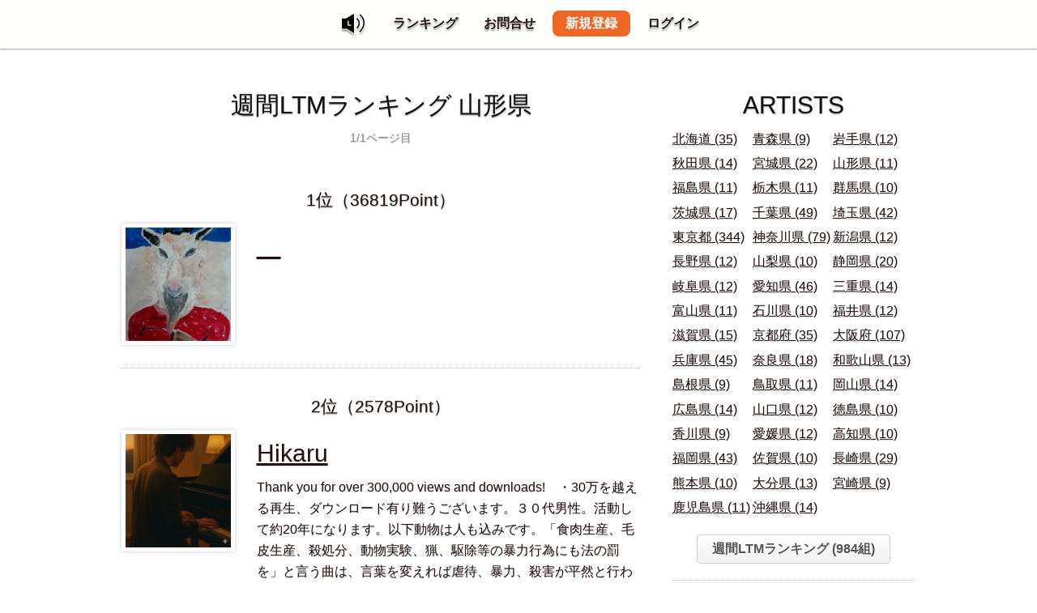

--- FILE ---
content_type: text/html
request_url: https://www.ltm.jp/ranking/%E5%B1%B1%E5%BD%A2%E7%9C%8C/
body_size: 16258
content:
<!doctype html>
<!-- paulirish.com/2008/conditional-stylesheets-vs-css-hacks-answer-neither/ -->
<!--[if lt IE 7]> <html class="no-js ie6 oldie" lang="en"> <![endif]-->
<!--[if IE 7]>    <html class="no-js ie7 oldie" lang="en"> <![endif]-->
<!--[if IE 8]>    <html class="no-js ie8 oldie" lang="en"> <![endif]-->
<!--[if IE 9]>    <html class="no-js ie9" lang="en"> <![endif]-->
<!-- Consider adding an manifest.appcache: h5bp.com/d/Offline -->
<!--[if gt IE 9]><!--> <html class="no-js" lang="en" itemscope itemtype="//schema.org/Product"> <!--<![endif]-->
<head>
	<meta charset="utf-8">

	<!-- Use the .htaccess and remove these lines to avoid edge case issues.
			 More info: h5bp.com/b/378 -->
	<meta http-equiv="X-UA-Compatible" content="IE=edge,chrome=1">

	<title>週間LTMアーティストランキング｜山形県 (1/1ページ目)｜インディーズミュージシャン支援 LTM</title>
	<meta name="description" content="LTM登録アーティストの都道府県別週間ランキング（山形県）の1位から11位までを表示しています。順位は先週集計したポイントが多かった順に決定いたします。" />
	<meta name="keywords" content="インディーズ, ミュージシャン, 支援, ホームページ制作, 無料" />
	<meta name="apple-mobile-web-app-title" content="LTM" />

	<link rel="shortcut icon" href="https://www.ltm.jp/img/favicon.ico" type="image/x-icon" />
	<link rel="apple-touch-icon" href="https://www.ltm.jp/img/apple-touch-icon.png"/>

	<!-- Facebook Metadata /-->
	<meta property="fb:app_id" content="1495435097336061" />
	<meta property="og:image" content="https://www.ltm.jp/img/sns/fb.jpg" />
	<meta property="og:description" content="LTM登録アーティストの都道府県別週間ランキング（山形県）の1位から11位までを表示しています。順位は先週集計したポイントが多かった順に決定いたします。"/>
	<meta property="og:title" content="週間LTMアーティストランキング｜山形県 (1/1ページ目)｜インディーズミュージシャン支援 LTM"/>
	<meta property="og:site_name" content="LTM"/>
	

	<!-- Twitter /-->
	<meta name="twitter:card" content="summary">
	<meta name="twitter:site" content="pbd_ryo" />
	
	<!-- SNS Metadata /-->
	<meta itemprop="name" content="週間LTMアーティストランキング｜山形県 (1/1ページ目)｜インディーズミュージシャン支援 LTM">
	<meta itemprop="description" content="LTM登録アーティストの都道府県別週間ランキング（山形県）の1位から11位までを表示しています。順位は先週集計したポイントが多かった順に決定いたします。">
	<meta itemprop="image" content="https://www.ltm.jp/img/sns/fb.jpg">

	<meta name="viewport" content="width=device-width, initial-scale=1.0, maximum-scale=1">
	<link rel="stylesheet" href="https://www.ltm.jp/css/artist.css">





	<script type="text/javascript">
/* Modernizr 2.6.2 (Custom Build) | MIT & BSD * Build: http://modernizr.com/download/#-touch-shiv-cssclasses-teststyles-prefixes-img_webp-load */ ;window.Modernizr=function(a,b,c){function w(a){j.cssText=a}function x(a,b){return w(m.join(a+";")+(b||""))}function y(a,b){return typeof a===b}function z(a,b){return!!~(""+a).indexOf(b)}function A(a,b,d){for(var e in a){var f=b[a[e]];if(f!==c)return d===!1?a[e]:y(f,"function")?f.bind(d||b):f}return!1}var d="2.6.2",e={},f=!0,g=b.documentElement,h="modernizr",i=b.createElement(h),j=i.style,k,l={}.toString,m=" -webkit- -moz- -o- -ms- ".split(" "),n={},o={},p={},q=[],r=q.slice,s,t=function(a,c,d,e){var f,i,j,k,l=b.createElement("div"),m=b.body,n=m||b.createElement("body");if(parseInt(d,10))while(d--)j=b.createElement("div"),j.id=e?e[d]:h+(d+1),l.appendChild(j);return f=["&#173;",'<style id="s',h,'">',a,"</style>"].join(""),l.id=h,(m?l:n).innerHTML+=f,n.appendChild(l),m||(n.style.background="",n.style.overflow="hidden",k=g.style.overflow,g.style.overflow="hidden",g.appendChild(n)),i=c(l,a),m?l.parentNode.removeChild(l):(n.parentNode.removeChild(n),g.style.overflow=k),!!i},u={}.hasOwnProperty,v;!y(u,"undefined")&&!y(u.call,"undefined")?v=function(a,b){return u.call(a,b)}:v=function(a,b){return b in a&&y(a.constructor.prototype[b],"undefined")},Function.prototype.bind||(Function.prototype.bind=function(b){var c=this;if(typeof c!="function")throw new TypeError;var d=r.call(arguments,1),e=function(){if(this instanceof e){var a=function(){};a.prototype=c.prototype;var f=new a,g=c.apply(f,d.concat(r.call(arguments)));return Object(g)===g?g:f}return c.apply(b,d.concat(r.call(arguments)))};return e}),n.touch=function(){var c;return"ontouchstart"in a||a.DocumentTouch&&b instanceof DocumentTouch?c=!0:t(["@media (",m.join("touch-enabled),("),h,")","{#modernizr{top:9px;position:absolute}}"].join(""),function(a){c=a.offsetTop===9}),c};for(var B in n)v(n,B)&&(s=B.toLowerCase(),e[s]=n[B](),q.push((e[s]?"":"no-")+s));return e.addTest=function(a,b){if(typeof a=="object")for(var d in a)v(a,d)&&e.addTest(d,a[d]);else{a=a.toLowerCase();if(e[a]!==c)return e;b=typeof b=="function"?b():b,typeof f!="undefined"&&f&&(g.className+=" "+(b?"":"no-")+a),e[a]=b}return e},w(""),i=k=null,function(a,b){function k(a,b){var c=a.createElement("p"),d=a.getElementsByTagName("head")[0]||a.documentElement;return c.innerHTML="x<style>"+b+"</style>",d.insertBefore(c.lastChild,d.firstChild)}function l(){var a=r.elements;return typeof a=="string"?a.split(" "):a}function m(a){var b=i[a[g]];return b||(b={},h++,a[g]=h,i[h]=b),b}function n(a,c,f){c||(c=b);if(j)return c.createElement(a);f||(f=m(c));var g;return f.cache[a]?g=f.cache[a].cloneNode():e.test(a)?g=(f.cache[a]=f.createElem(a)).cloneNode():g=f.createElem(a),g.canHaveChildren&&!d.test(a)?f.frag.appendChild(g):g}function o(a,c){a||(a=b);if(j)return a.createDocumentFragment();c=c||m(a);var d=c.frag.cloneNode(),e=0,f=l(),g=f.length;for(;e<g;e++)d.createElement(f[e]);return d}function p(a,b){b.cache||(b.cache={},b.createElem=a.createElement,b.createFrag=a.createDocumentFragment,b.frag=b.createFrag()),a.createElement=function(c){return r.shivMethods?n(c,a,b):b.createElem(c)},a.createDocumentFragment=Function("h,f","return function(){var n=f.cloneNode(),c=n.createElement;h.shivMethods&&("+l().join().replace(/\w+/g,function(a){return b.createElem(a),b.frag.createElement(a),'c("'+a+'")'})+");return n}")(r,b.frag)}function q(a){a||(a=b);var c=m(a);return r.shivCSS&&!f&&!c.hasCSS&&(c.hasCSS=!!k(a,"article,aside,figcaption,figure,footer,header,hgroup,nav,section{display:block}mark{background:#FF0;color:#000}")),j||p(a,c),a}var c=a.html5||{},d=/^<|^(?:button|map|select|textarea|object|iframe|option|optgroup)$/i,e=/^(?:a|b|code|div|fieldset|h1|h2|h3|h4|h5|h6|i|label|li|ol|p|q|span|strong|style|table|tbody|td|th|tr|ul)$/i,f,g="_html5shiv",h=0,i={},j;(function(){try{var a=b.createElement("a");a.innerHTML="<xyz></xyz>",f="hidden"in a,j=a.childNodes.length==1||function(){b.createElement("a");var a=b.createDocumentFragment();return typeof a.cloneNode=="undefined"||typeof a.createDocumentFragment=="undefined"||typeof a.createElement=="undefined"}()}catch(c){f=!0,j=!0}})();var r={elements:c.elements||"abbr article aside audio bdi canvas data datalist details figcaption figure footer header hgroup mark meter nav output progress section summary time video",shivCSS:c.shivCSS!==!1,supportsUnknownElements:j,shivMethods:c.shivMethods!==!1,type:"default",shivDocument:q,createElement:n,createDocumentFragment:o};a.html5=r,q(b)}(this,b),e._version=d,e._prefixes=m,e.testStyles=t,g.className=g.className.replace(/(^|\s)no-js(\s|$)/,"$1$2")+(f?" js "+q.join(" "):""),e}(this,this.document),function(a,b,c){function d(a){return"[object Function]"==o.call(a)}function e(a){return"string"==typeof a}function f(){}function g(a){return!a||"loaded"==a||"complete"==a||"uninitialized"==a}function h(){var a=p.shift();q=1,a?a.t?m(function(){("c"==a.t?B.injectCss:B.injectJs)(a.s,0,a.a,a.x,a.e,1)},0):(a(),h()):q=0}function i(a,c,d,e,f,i,j){function k(b){if(!o&&g(l.readyState)&&(u.r=o=1,!q&&h(),l.onload=l.onreadystatechange=null,b)){"img"!=a&&m(function(){t.removeChild(l)},50);for(var d in y[c])y[c].hasOwnProperty(d)&&y[c][d].onload()}}var j=j||B.errorTimeout,l=b.createElement(a),o=0,r=0,u={t:d,s:c,e:f,a:i,x:j};1===y[c]&&(r=1,y[c]=[]),"object"==a?l.data=c:(l.src=c,l.type=a),l.width=l.height="0",l.onerror=l.onload=l.onreadystatechange=function(){k.call(this,r)},p.splice(e,0,u),"img"!=a&&(r||2===y[c]?(t.insertBefore(l,s?null:n),m(k,j)):y[c].push(l))}function j(a,b,c,d,f){return q=0,b=b||"j",e(a)?i("c"==b?v:u,a,b,this.i++,c,d,f):(p.splice(this.i++,0,a),1==p.length&&h()),this}function k(){var a=B;return a.loader={load:j,i:0},a}var l=b.documentElement,m=a.setTimeout,n=b.getElementsByTagName("script")[0],o={}.toString,p=[],q=0,r="MozAppearance"in l.style,s=r&&!!b.createRange().compareNode,t=s?l:n.parentNode,l=a.opera&&"[object Opera]"==o.call(a.opera),l=!!b.attachEvent&&!l,u=r?"object":l?"script":"img",v=l?"script":u,w=Array.isArray||function(a){return"[object Array]"==o.call(a)},x=[],y={},z={timeout:function(a,b){return b.length&&(a.timeout=b[0]),a}},A,B;B=function(a){function b(a){var a=a.split("!"),b=x.length,c=a.pop(),d=a.length,c={url:c,origUrl:c,prefixes:a},e,f,g;for(f=0;f<d;f++)g=a[f].split("="),(e=z[g.shift()])&&(c=e(c,g));for(f=0;f<b;f++)c=x[f](c);return c}function g(a,e,f,g,h){var i=b(a),j=i.autoCallback;i.url.split(".").pop().split("?").shift(),i.bypass||(e&&(e=d(e)?e:e[a]||e[g]||e[a.split("/").pop().split("?")[0]]),i.instead?i.instead(a,e,f,g,h):(y[i.url]?i.noexec=!0:y[i.url]=1,f.load(i.url,i.forceCSS||!i.forceJS&&"css"==i.url.split(".").pop().split("?").shift()?"c":c,i.noexec,i.attrs,i.timeout),(d(e)||d(j))&&f.load(function(){k(),e&&e(i.origUrl,h,g),j&&j(i.origUrl,h,g),y[i.url]=2})))}function h(a,b){function c(a,c){if(a){if(e(a))c||(j=function(){var a=[].slice.call(arguments);k.apply(this,a),l()}),g(a,j,b,0,h);else if(Object(a)===a)for(n in m=function(){var b=0,c;for(c in a)a.hasOwnProperty(c)&&b++;return b}(),a)a.hasOwnProperty(n)&&(!c&&!--m&&(d(j)?j=function(){var a=[].slice.call(arguments);k.apply(this,a),l()}:j[n]=function(a){return function(){var b=[].slice.call(arguments);a&&a.apply(this,b),l()}}(k[n])),g(a[n],j,b,n,h))}else!c&&l()}var h=!!a.test,i=a.load||a.both,j=a.callback||f,k=j,l=a.complete||f,m,n;c(h?a.yep:a.nope,!!i),i&&c(i)}var i,j,l=this.yepnope.loader;if(e(a))g(a,0,l,0);else if(w(a))for(i=0;i<a.length;i++)j=a[i],e(j)?g(j,0,l,0):w(j)?B(j):Object(j)===j&&h(j,l);else Object(a)===a&&h(a,l)},B.addPrefix=function(a,b){z[a]=b},B.addFilter=function(a){x.push(a)},B.errorTimeout=1e4,null==b.readyState&&b.addEventListener&&(b.readyState="loading",b.addEventListener("DOMContentLoaded",A=function(){b.removeEventListener("DOMContentLoaded",A,0),b.readyState="complete"},0)),a.yepnope=k(),a.yepnope.executeStack=h,a.yepnope.injectJs=function(a,c,d,e,i,j){var k=b.createElement("script"),l,o,e=e||B.errorTimeout;k.src=a;for(o in d)k.setAttribute(o,d[o]);c=j?h:c||f,k.onreadystatechange=k.onload=function(){!l&&g(k.readyState)&&(l=1,c(),k.onload=k.onreadystatechange=null)},m(function(){l||(l=1,c(1))},e),i?k.onload():n.parentNode.insertBefore(k,n)},a.yepnope.injectCss=function(a,c,d,e,g,i){var e=b.createElement("link"),j,c=i?h:c||f;e.href=a,e.rel="stylesheet",e.type="text/css";for(j in d)e.setAttribute(j,d[j]);g||(n.parentNode.insertBefore(e,n),m(c,0))}}(this,document),Modernizr.load=function(){yepnope.apply(window,[].slice.call(arguments,0))},function(){var a=new Image;a.onerror=function(){Modernizr.addTest("webp",!1)},a.onload=function(){Modernizr.addTest("webp",function(){return a.width==1})},a.src="[data-uri]"}();
	</script>

	<script type="text/javascript">
		var albumDir="/img/artists/_album";
	</script>
	<style type="text/css">

	</style>
<script>
  (function(i,s,o,g,r,a,m){i['GoogleAnalyticsObject']=r;i[r]=i[r]||function(){
  (i[r].q=i[r].q||[]).push(arguments)},i[r].l=1*new Date();a=s.createElement(o),
  m=s.getElementsByTagName(o)[0];a.async=1;a.src=g;m.parentNode.insertBefore(a,m)
  })(window,document,'script','//www.google-analytics.com/analytics.js','ga');

  ga('create', 'UA-19863388-1', 'auto');
  ga('send', 'pageview');

</script>


</head>
<body id="general_ranking" data-target="skip-top">

<div id="dialogWindow"></div>

<!-- グローバルナビ -->
<div class="navcontain half">
	<div class="pretty navbar" gumby-fixed="top" id="nav">
		<div class="row">
			<a class="toggle" gumby-trigger="#nav > .row > ul" href="javascript:void(0);"><i class="icon-menu"></i></a>
			<a id="logo" href="https://www.ltm.jp"><img src="https://www.ltm.jp/img/speaker_logo_mobile.png" alt="インディーズミュージシャン支援サイトLTM" /></a>
			<ul>
				<li class="navlogo"><a href="https://www.ltm.jp" title="インディーズミュージシャン支援サイトLTM"><img src="https://www.ltm.jp/img/speaker_logo.png" alt="インディーズミュージシャン支援サイトLTM" /></a></li>
<!--
				<li><a href="https://www.ltm.jp/mastering" title="LTMのマスタリングサービス">マスタリング</a></li>
-->
				<li><a href="https://www.ltm.jp/ranking" title="週間LTMランキング">ランキング</a></li>
<!--
				<li><a class="skip" href="javascript:void(0);" title="音楽素材" gumby-goto="[data-target='skip-songs']" gumby-duration="600" gumby-update="" href="#songs">音楽素材</a></li>
-->

				<li><a class="skip" gumby-goto="[data-target='skip-footer']" gumby-duration="600" gumby-update="" href="javascript:void(0);">お問合せ</a></li>
				<li class="btns"><a href="https://www.ltm.jp/createAccount">新規登録</a></li>
				<li id="loginLink"><a class="toggle" gumby-trigger="#loginBox" href="javascript:void(0);">ログイン</a></li>
			</ul>
		</div>
	</div>
</div>

<!--
<div class="background"></div>
-->

<!-- content -->
<div class="contents">
	<div class="row">
		<div class="eight columns" id="artistList">
			<h2>週間LTMランキング 山形県</h2>
			<p class="pageNum">1/1ページ目</p>
			<div class="row">
				<div class="twelve columns text-center">
					<p class="rankAndPoint">1位（36819Point）</p>
				</div>
			</div>
			<div class="row">
				<div class="three columns text-center">
					<a href="/artist/aaaa" title="　"><img src="/img/artists/_album/thumb2018031815235861.jpg" class="artistImg imgFrame" alt="　"></a>
				</div>
				<div class="nine columns">
					<h3><a href="/artist/aaaa" title="　">　</a></h3>
					<p class="dscrpt wordBreak"><a href="/artist/aaaa" title="　">　
</a></p>
					<!-- <div class="pretty medium default btn icon-left icon-play saiseichudenai" id="playBtn0"><a href="javascript:void(0);" onclick="playThis(0);">試聴する</a></div> 
					<div class="pretty medium default btn icon-left icon-pause saiseichu" id="pauseBtn0"><a href="javascript:void(0);" onclick="pause();" id="pauseBtnAnchor0"></a></div> -->
				</div>
			</div>
			<hr class="dotted">
			<div class="row">
				<div class="twelve columns text-center">
					<p class="rankAndPoint">2位（2578Point）</p>
				</div>
			</div>
			<div class="row">
				<div class="three columns text-center">
					<a href="/artist/hikaruu" title="Hikaru"><img src="/img/artists/_album/thumb2025121313081024L3OSEA0U.png" class="artistImg imgFrame" alt="Hikaru"></a>
				</div>
				<div class="nine columns">
					<h3><a href="/artist/hikaruu" title="Hikaru">Hikaru</a></h3>
					<p class="dscrpt wordBreak"><a href="/artist/hikaruu" title="Hikaru">Thank you for over 300&#44;000 views and downloads!　・30万を越える再生、ダウンロード有り難うございます。３０代男性。活動して約20年になります。以下動物は人も込みです。「食肉生産、毛皮生産、殺処分、動物実験、猟、駆除等の暴力行為にも法の罰を」と言う曲は、言葉を変えれば虐待、暴力、殺害が平然と行われているのは余りにもおかしいという曲です。他には「肉、毛革等購入による、暴力支援行為を強く非難する　Strongly condemn supporting violence by buying meat and leather」「花に降る雪」「222の為に」などの曲があります。生命を作る限り苦しみは終わらない。新たな生命を作らず今生きている者を守りたい。皆がヴィーガンになれば幾つもの命を救える。もっと人や動物を助けている者達に目を向け支援しましょう。守る者達が疲弊して、傷つける人達が私腹を肥してしまっています。そして現在も人や動物が暴力、殺害をされてる現状を国が容認してしまっています。国が容認すると一部の人は何でもしてしまいます。人や動物に対し暴力、殺害をしている人を決して許してはいけない。政府が暴力を容認しても、国が暴力を容認してはならない。全ての者が平穏な日々をおくれるように。暴力の終焉を。</a></p>
					<!-- <div class="pretty medium default btn icon-left icon-play saiseichudenai" id="playBtn1"><a href="javascript:void(0);" onclick="playThis(1);">試聴する</a></div> 
					<div class="pretty medium default btn icon-left icon-pause saiseichu" id="pauseBtn1"><a href="javascript:void(0);" onclick="pause();" id="pauseBtnAnchor1"></a></div> -->
				</div>
			</div>
			<hr class="dotted">
			<div class="row">
				<div class="twelve columns text-center">
					<p class="rankAndPoint">3位（990Point）</p>
				</div>
			</div>
			<div class="row">
				<div class="three columns text-center">
					<a href="/artist/unknown" title="貴方が肉を食べる限り、誰かの命が奪われ続ける　As long as you eat meat&#44; someone&#39;s life will continue to be taken&#46;"><img src="/img/artists/_album/thumb20230803164325990k8x3PxI.jpeg" class="artistImg imgFrame" alt="貴方が肉を食べる限り、誰かの命が奪われ続ける　As long as you eat meat&#44; someone&#39;s life will continue to be taken&#46;"></a>
				</div>
				<div class="nine columns">
					<h3><a href="/artist/unknown" title="貴方が肉を食べる限り、誰かの命が奪われ続ける　As long as you eat meat&#44; someone&#39;s life will continue to be taken&#46;">貴方が肉を食べる限り、誰かの命が奪われ続ける　As long as you eat meat&#44; someone&#39;s life will continue to be taken&#46;</a></h3>
					<p class="dscrpt wordBreak"><a href="/artist/unknown" title="貴方が肉を食べる限り、誰かの命が奪われ続ける　As long as you eat meat&#44; someone&#39;s life will continue to be taken&#46;">様々な曲を紹介しています&#40;&#42;&#94;ー&#94;&#41;ノ♪♪ 政府とメディアが肉食を奨励し、暴力行為を助長している。政府が駆除、戦争等の暴力行為を行っている。暴力は許されない。無論、政府と呼ばれる団体であろうとも。など是非聞いて下さると嬉しいです &#40;⁠人⁠ ⁠•͈⁠ᴗ⁠•͈⁠&#41;　The government and the media continue to promote meat consumption&#44; indirectly encouraging violence toward animals&#46; Governments also engage in acts of violence&#44; such as culling and warfare&#46; Violence cannot be justified—no matter who commits it&#44; not even a group that calls itself a government&#46;</a></p>
					<!-- <div class="pretty medium default btn icon-left icon-play saiseichudenai" id="playBtn2"><a href="javascript:void(0);" onclick="playThis(2);">試聴する</a></div> 
					<div class="pretty medium default btn icon-left icon-pause saiseichu" id="pauseBtn2"><a href="javascript:void(0);" onclick="pause();" id="pauseBtnAnchor2"></a></div> -->
				</div>
			</div>
			<hr class="dotted">
			<div class="row">
				<div class="twelve columns text-center">
					<p class="rankAndPoint">4位（15Point）</p>
				</div>
			</div>
			<div class="row">
				<div class="three columns text-center">
					<a href="/artist/Gothic" title="Ｇｏｔｈｉｃ"><img src="/img/artists/_album/thumb2014091903305401.jpg" class="artistImg imgFrame" alt="Ｇｏｔｈｉｃ"></a>
				</div>
				<div class="nine columns">
					<h3><a href="/artist/Gothic" title="Ｇｏｔｈｉｃ">Ｇｏｔｈｉｃ</a></h3>
					<p class="dscrpt wordBreak"><a href="/artist/Gothic" title="Ｇｏｔｈｉｃ">ー ゴシックアーチの内輪をイメージ 2人という少ないメンバー構成の中で 感情を最大限に表現するアーティスト ー</a></p>
					<!-- <div class="pretty medium default btn icon-left icon-play saiseichudenai" id="playBtn3"><a href="javascript:void(0);" onclick="playThis(3);">試聴する</a></div> 
					<div class="pretty medium default btn icon-left icon-pause saiseichu" id="pauseBtn3"><a href="javascript:void(0);" onclick="pause();" id="pauseBtnAnchor3"></a></div> -->
				</div>
			</div>
			<hr class="dotted">
			<div class="row">
				<div class="twelve columns text-center">
					<p class="rankAndPoint">5位（12Point）</p>
				</div>
			</div>
			<div class="row">
				<div class="three columns text-center">
					<a href="/artist/78364" title="THE fictions 【ゴジュオブスキュアキラーアンデス】GOSUOBSCUREkillerEN Deathx福田x祐斗x オフィシャルシークレットサイト"><img src="/img/artists/_album/thumb20250112195649358tINRuv0.jpeg" class="artistImg imgFrame" alt="THE fictions 【ゴジュオブスキュアキラーアンデス】GOSUOBSCUREkillerEN Deathx福田x祐斗x オフィシャルシークレットサイト"></a>
				</div>
				<div class="nine columns">
					<h3><a href="/artist/78364" title="THE fictions 【ゴジュオブスキュアキラーアンデス】GOSUOBSCUREkillerEN Deathx福田x祐斗x オフィシャルシークレットサイト">THE fictions 【ゴジュオブスキュアキラーアンデス】GOSUOBSCUREkillerEN Deathx福田x祐斗x オフィシャルシークレットサイト</a></h3>
					<p class="dscrpt wordBreak"><a href="/artist/78364" title="THE fictions 【ゴジュオブスキュアキラーアンデス】GOSUOBSCUREkillerEN Deathx福田x祐斗x オフィシャルシークレットサイト">We are looking for a unique new YouTube channel subscriber in Japan all over the world! If you don&#39;t necessarily care about registration&#44; thank you&#46;

島根で活動歴は平成の終</a></p>
				</div>
			</div>
			<hr class="dotted">
			<div class="row">
				<div class="twelve columns text-center">
					<p class="rankAndPoint">6位（3Point）</p>
				</div>
			</div>
			<div class="row">
				<div class="three columns text-center">
					<a href="/artist/farmagic" title="far Magic"><img src="/img/artists/_album/thumb2014053015485201.jpg" class="artistImg imgFrame" alt="far Magic"></a>
				</div>
				<div class="nine columns">
					<h3><a href="/artist/farmagic" title="far Magic">far Magic</a></h3>
					<p class="dscrpt wordBreak"><a href="/artist/farmagic" title="far Magic">メロディを大切にしたキャッチーでポップな音楽を作っています。</a></p>
					<!-- <div class="pretty medium default btn icon-left icon-play saiseichudenai" id="playBtn4"><a href="javascript:void(0);" onclick="playThis(4);">試聴する</a></div> 
					<div class="pretty medium default btn icon-left icon-pause saiseichu" id="pauseBtn4"><a href="javascript:void(0);" onclick="pause();" id="pauseBtnAnchor4"></a></div> -->
				</div>
			</div>
			<hr class="dotted">
			<div class="row">
				<div class="twelve columns text-center">
					<p class="rankAndPoint">7位（0Point）</p>
				</div>
			</div>
			<div class="row">
				<div class="three columns text-center">
					<a href="/artist/tak" title="TAK ISHIGURI with T&#46;I&#46;G&#46;X"><img src="/img/artists/_album/thumb2019011312550360.jpg" class="artistImg imgFrame" alt="TAK ISHIGURI with T&#46;I&#46;G&#46;X"></a>
				</div>
				<div class="nine columns">
					<h3><a href="/artist/tak" title="TAK ISHIGURI with T&#46;I&#46;G&#46;X">TAK ISHIGURI with T&#46;I&#46;G&#46;X</a></h3>
					<p class="dscrpt wordBreak"><a href="/artist/tak" title="TAK ISHIGURI with T&#46;I&#46;G&#46;X">B’Z/松本孝弘、浜田麻里などのHR系のインストやカバーからSmooth JazzやFutionまでの幅広いジャンルにて活動しています。
個人としてもギター、ベース、ボイス講師として他方で活動中。</a></p>
					<!-- <div class="pretty medium default btn icon-left icon-play saiseichudenai" id="playBtn5"><a href="javascript:void(0);" onclick="playThis(5);">試聴する</a></div> 
					<div class="pretty medium default btn icon-left icon-pause saiseichu" id="pauseBtn5"><a href="javascript:void(0);" onclick="pause();" id="pauseBtnAnchor5"></a></div> -->
				</div>
			</div>
			<hr class="dotted">
			<div class="row">
				<div class="twelve columns text-center">
					<p class="rankAndPoint">8位（0Point）</p>
				</div>
			</div>
			<div class="row">
				<div class="three columns text-center">
					<a href="/artist/tgm" title="TGM"><img src="/img/artists/thumbArtistImg.gif" class="artistImg imgFrame" alt="TGM"></a>
				</div>
				<div class="nine columns">
					<h3><a href="/artist/tgm" title="TGM">TGM</a></h3>
					<p class="dscrpt wordBreak"><a href="/artist/tgm" title="TGM">ギタリスト</a></p>
				</div>
			</div>
			<hr class="dotted">
			<div class="row">
				<div class="twelve columns text-center">
					<p class="rankAndPoint">9位（0Point）</p>
				</div>
			</div>
			<div class="row">
				<div class="three columns text-center">
					<a href="/artist/torineko" title="とりあえず、猫。"><img src="/img/artists/thumbArtistImg.gif" class="artistImg imgFrame" alt="とりあえず、猫。"></a>
				</div>
				<div class="nine columns">
					<h3><a href="/artist/torineko" title="とりあえず、猫。">とりあえず、猫。</a></h3>
					<p class="dscrpt wordBreak"><a href="/artist/torineko" title="とりあえず、猫。">冷たくも暖かいサウンドを奏でる、男女ツインボーカルのツーピースバンド。</a></p>
				</div>
			</div>
			<hr class="dotted">
			<div class="row">
				<div class="twelve columns text-center">
					<p class="rankAndPoint">10位（0Point）</p>
				</div>
			</div>
			<div class="row">
				<div class="three columns text-center">
					<a href="/artist/furthergleamtracks" title="FURTHER GLEAM TRACKS"><img src="/img/artists/thumbArtistImg.gif" class="artistImg imgFrame" alt="FURTHER GLEAM TRACKS"></a>
				</div>
				<div class="nine columns">
					<h3><a href="/artist/furthergleamtracks" title="FURTHER GLEAM TRACKS">FURTHER GLEAM TRACKS</a></h3>
					<p class="dscrpt wordBreak"><a href="/artist/furthergleamtracks" title="FURTHER GLEAM TRACKS">山形を拠点として活動する高校生バンドのFURTHER GLEAM TRACKSです。パンクからハードロックをやっています。</a></p>
				</div>
			</div>
			<hr class="dotted">
			<div class="row">
				<div class="twelve columns text-center">
					<p class="rankAndPoint">11位（0Point）</p>
				</div>
			</div>
			<div class="row">
				<div class="three columns text-center">
					<a href="/artist/tidey" title="test_landr"><img src="/img/artists/thumbArtistImg.gif" class="artistImg imgFrame" alt="test_landr"></a>
				</div>
				<div class="nine columns">
					<h3><a href="/artist/tidey" title="test_landr">test_landr</a></h3>
					<p class="dscrpt wordBreak"><a href="/artist/tidey" title="test_landr">オンラインマスタリングLANDR &#64; www&#46;landr&#46;com</a></p>
				</div>
			</div>
			<hr class="dotted">
			
		</div>
		<div class="four columns">
<h2>ARTISTS</h2>


<ul class="pref clearfix">
	<li>
		<a href="https://www.ltm.jp/ranking/%E5%8C%97%E6%B5%B7%E9%81%93/">北海道 (35)</a>
	</li>
	<li>
		<a href="https://www.ltm.jp/ranking/%E9%9D%92%E6%A3%AE%E7%9C%8C/">青森県 (9)</a>
	</li>
	<li>
		<a href="https://www.ltm.jp/ranking/%E5%B2%A9%E6%89%8B%E7%9C%8C/">岩手県 (12)</a>
	</li>
	<li>
		<a href="https://www.ltm.jp/ranking/%E7%A7%8B%E7%94%B0%E7%9C%8C/">秋田県 (14)</a>
	</li>
	<li>
		<a href="https://www.ltm.jp/ranking/%E5%AE%AE%E5%9F%8E%E7%9C%8C/">宮城県 (22)</a>
	</li>
	<li>
		<a href="https://www.ltm.jp/ranking/%E5%B1%B1%E5%BD%A2%E7%9C%8C/">山形県 (11)</a>
	</li>
	<li>
		<a href="https://www.ltm.jp/ranking/%E7%A6%8F%E5%B3%B6%E7%9C%8C/">福島県 (11)</a>
	</li>
	<li>
		<a href="https://www.ltm.jp/ranking/%E6%A0%83%E6%9C%A8%E7%9C%8C/">栃木県 (11)</a>
	</li>
	<li>
		<a href="https://www.ltm.jp/ranking/%E7%BE%A4%E9%A6%AC%E7%9C%8C/">群馬県 (10)</a>
	</li>
	<li>
		<a href="https://www.ltm.jp/ranking/%E8%8C%A8%E5%9F%8E%E7%9C%8C/">茨城県 (17)</a>
	</li>
	<li>
		<a href="https://www.ltm.jp/ranking/%E5%8D%83%E8%91%89%E7%9C%8C/">千葉県 (49)</a>
	</li>
	<li>
		<a href="https://www.ltm.jp/ranking/%E5%9F%BC%E7%8E%89%E7%9C%8C/">埼玉県 (42)</a>
	</li>
	<li>
		<a href="https://www.ltm.jp/ranking/%E6%9D%B1%E4%BA%AC%E9%83%BD/">東京都 (344)</a>
	</li>
	<li>
		<a href="https://www.ltm.jp/ranking/%E7%A5%9E%E5%A5%88%E5%B7%9D%E7%9C%8C/">神奈川県 (79)</a>
	</li>
	<li>
		<a href="https://www.ltm.jp/ranking/%E6%96%B0%E6%BD%9F%E7%9C%8C/">新潟県 (12)</a>
	</li>
	<li>
		<a href="https://www.ltm.jp/ranking/%E9%95%B7%E9%87%8E%E7%9C%8C/">長野県 (12)</a>
	</li>
	<li>
		<a href="https://www.ltm.jp/ranking/%E5%B1%B1%E6%A2%A8%E7%9C%8C/">山梨県 (10)</a>
	</li>
	<li>
		<a href="https://www.ltm.jp/ranking/%E9%9D%99%E5%B2%A1%E7%9C%8C/">静岡県 (20)</a>
	</li>
	<li>
		<a href="https://www.ltm.jp/ranking/%E5%B2%90%E9%98%9C%E7%9C%8C/">岐阜県 (12)</a>
	</li>
	<li>
		<a href="https://www.ltm.jp/ranking/%E6%84%9B%E7%9F%A5%E7%9C%8C/">愛知県 (46)</a>
	</li>
	<li>
		<a href="https://www.ltm.jp/ranking/%E4%B8%89%E9%87%8D%E7%9C%8C/">三重県 (14)</a>
	</li>
	<li>
		<a href="https://www.ltm.jp/ranking/%E5%AF%8C%E5%B1%B1%E7%9C%8C/">富山県 (11)</a>
	</li>
	<li>
		<a href="https://www.ltm.jp/ranking/%E7%9F%B3%E5%B7%9D%E7%9C%8C/">石川県 (10)</a>
	</li>
	<li>
		<a href="https://www.ltm.jp/ranking/%E7%A6%8F%E4%BA%95%E7%9C%8C/">福井県 (12)</a>
	</li>
	<li>
		<a href="https://www.ltm.jp/ranking/%E6%BB%8B%E8%B3%80%E7%9C%8C/">滋賀県 (15)</a>
	</li>
	<li>
		<a href="https://www.ltm.jp/ranking/%E4%BA%AC%E9%83%BD%E5%BA%9C/">京都府 (35)</a>
	</li>
	<li>
		<a href="https://www.ltm.jp/ranking/%E5%A4%A7%E9%98%AA%E5%BA%9C/">大阪府 (107)</a>
	</li>
	<li>
		<a href="https://www.ltm.jp/ranking/%E5%85%B5%E5%BA%AB%E7%9C%8C/">兵庫県 (45)</a>
	</li>
	<li>
		<a href="https://www.ltm.jp/ranking/%E5%A5%88%E8%89%AF%E7%9C%8C/">奈良県 (18)</a>
	</li>
	<li>
		<a href="https://www.ltm.jp/ranking/%E5%92%8C%E6%AD%8C%E5%B1%B1%E7%9C%8C/">和歌山県 (13)</a>
	</li>
	<li>
		<a href="https://www.ltm.jp/ranking/%E5%B3%B6%E6%A0%B9%E7%9C%8C/">島根県 (9)</a>
	</li>
	<li>
		<a href="https://www.ltm.jp/ranking/%E9%B3%A5%E5%8F%96%E7%9C%8C/">鳥取県 (11)</a>
	</li>
	<li>
		<a href="https://www.ltm.jp/ranking/%E5%B2%A1%E5%B1%B1%E7%9C%8C/">岡山県 (14)</a>
	</li>
	<li>
		<a href="https://www.ltm.jp/ranking/%E5%BA%83%E5%B3%B6%E7%9C%8C/">広島県 (14)</a>
	</li>
	<li>
		<a href="https://www.ltm.jp/ranking/%E5%B1%B1%E5%8F%A3%E7%9C%8C/">山口県 (12)</a>
	</li>
	<li>
		<a href="https://www.ltm.jp/ranking/%E5%BE%B3%E5%B3%B6%E7%9C%8C/">徳島県 (10)</a>
	</li>
	<li>
		<a href="https://www.ltm.jp/ranking/%E9%A6%99%E5%B7%9D%E7%9C%8C/">香川県 (9)</a>
	</li>
	<li>
		<a href="https://www.ltm.jp/ranking/%E6%84%9B%E5%AA%9B%E7%9C%8C/">愛媛県 (12)</a>
	</li>
	<li>
		<a href="https://www.ltm.jp/ranking/%E9%AB%98%E7%9F%A5%E7%9C%8C/">高知県 (10)</a>
	</li>
	<li>
		<a href="https://www.ltm.jp/ranking/%E7%A6%8F%E5%B2%A1%E7%9C%8C/">福岡県 (43)</a>
	</li>
	<li>
		<a href="https://www.ltm.jp/ranking/%E4%BD%90%E8%B3%80%E7%9C%8C/">佐賀県 (10)</a>
	</li>
	<li>
		<a href="https://www.ltm.jp/ranking/%E9%95%B7%E5%B4%8E%E7%9C%8C/">長崎県 (29)</a>
	</li>
	<li>
		<a href="https://www.ltm.jp/ranking/%E7%86%8A%E6%9C%AC%E7%9C%8C/">熊本県 (10)</a>
	</li>
	<li>
		<a href="https://www.ltm.jp/ranking/%E5%A4%A7%E5%88%86%E7%9C%8C/">大分県 (13)</a>
	</li>
	<li>
		<a href="https://www.ltm.jp/ranking/%E5%AE%AE%E5%B4%8E%E7%9C%8C/">宮崎県 (9)</a>
	</li>
	<li>
		<a href="https://www.ltm.jp/ranking/%E9%B9%BF%E5%85%90%E5%B3%B6%E7%9C%8C/">鹿児島県 (11)</a>
	</li>
	<li>
		<a href="https://www.ltm.jp/ranking/%E6%B2%96%E7%B8%84%E7%9C%8C/">沖縄県 (14)</a>
	</li>
</ul>

<div class="text-center m_t1rem">
	<div class="pretty medium default btn">
		<a href="https://www.ltm.jp/ranking/all/">週間LTMランキング (984組)</a>
	</div>
	
</div>
<hr class="dotted">
		</div>
	</div>
</div>
<div id="footer" data-target="skip-footer">

	<div class="row">
		<div class="twelve columns text-center">
			<p class="mokuteki">LTMはすべてのミュージシャンの音楽活動を応援し、より多くの人に音楽を身近に感じていただく事を目標にしています。</p>
		</div>
	</div>

	<div class="row">
		<div class="seven columns">
			<h2 class="lead">Contact</h2>
			<p>LTMへのお問合せの前に、メールアドレス確認の為にこちらからメールをお送りいたします。メールに記載されたURLをクリックして連絡ページに進んで下さい。※確認が済んでいる場合は直接お問合せページに移動します。</p>
			<form method="post" action="https://www.ltm.jp/utility/contactMailCheckToKanri">
				<ul class="m_t1rem">
					<li class="field">
						<input class="input" type="email" name="name0" placeholder="Email 必須" required />
					</li>
				</ul>
				<input type="hidden" name="check" value="1" />
				<div class="medium danger btn submit"><input type="submit" value="確認メール送信" /></div>
			</form>
		</div>
		<div class="five columns">
			<h2 class="lead">SNS</h2>
			<p>LTM管理人のフォローはこちらから</p>
			<div class="pretty medium info btn submit"><a href="https://twitter.com/pbd_ryo" target="_blank">Twitter</a></div>
		</div>

	</div>

	<div class="row">
		<div class="twelve columns text-center">

			<ul class="snsbtns"><li><a href="https://www.facebook.com/sharer/sharer.php?app_id=1495435097336061&sdk=joey&u=https://www.ltm.jp/ranking/" onclick="window.open(this.href, 'FBwindow', 'width=650, height=450, menubar=no, toolbar=no, scrollbars=yes'); return false;" title="Facebookでシェア"><i class="icon-facebook-circled"></i></a></li><li><a href="http://twitter.com/share?url=https://www.ltm.jp/ranking/&text=週間LTMアーティストランキング｜山形県 (1/1ページ目)｜インディーズミュージシャン支援 LTM" target="_blank" title="Twitterでシェア"><i class="icon-twitter-circled"></i></a></li><li><a title="mixiチェック" href="javascript:void(0);" onclick="window.open('http://mixi.jp/share.pl?u=https://www.ltm.jp/ranking/&k=2e8bacb140c09eaf91e5f9ec7539a13619000f23','share',['width=632','height=456','location=yes','resizable=yes','toolbar=no','menubar=no','scrollbars=no','status=no'].join(','));"><i class="icon-mixi"></i></a></li><li><a href="http://www.tumblr.com/share/link?url=https%3A%2F%2Fwww.ltm.jp%2Franking%2F&name=%E9%80%B1%E9%96%93LTM%E3%82%A2%E3%83%BC%E3%83%86%E3%82%A3%E3%82%B9%E3%83%88%E3%83%A9%E3%83%B3%E3%82%AD%E3%83%B3%E3%82%B0%EF%BD%9C%E5%B1%B1%E5%BD%A2%E7%9C%8C%20%281%2F1%E3%83%9A%E3%83%BC%E3%82%B8%E7%9B%AE%29%EF%BD%9C%E3%82%A4%E3%83%B3%E3%83%87%E3%82%A3%E3%83%BC%E3%82%BA%E3%83%9F%E3%83%A5%E3%83%BC%E3%82%B8%E3%82%B7%E3%83%A3%E3%83%B3%E6%94%AF%E6%8F%B4%20LTM&description=LTM%E7%99%BB%E9%8C%B2%E3%82%A2%E3%83%BC%E3%83%86%E3%82%A3%E3%82%B9%E3%83%88%E3%81%AE%E9%83%BD%E9%81%93%E5%BA%9C%E7%9C%8C%E5%88%A5%E9%80%B1%E9%96%93%E3%83%A9%E3%83%B3%E3%82%AD%E3%83%B3%E3%82%B0%EF%BC%88%E5%B1%B1%E5%BD%A2%E7%9C%8C%EF%BC%89%E3%81%AE1%E4%BD%8D%E3%81%8B%E3%82%8911%E4%BD%8D%E3%81%BE%E3%81%A7%E3%82%92%E8%A1%A8%E7%A4%BA%E3%81%97%E3%81%A6%E3%81%84%E3%81%BE%E3%81%99%E3%80%82%E9%A0%86%E4%BD%8D%E3%81%AF%E5%85%88%E9%80%B1%E9%9B%86%E8%A8%88%E3%81%97%E3%81%9F%E3%83%9D%E3%82%A4%E3%83%B3%E3%83%88%E3%81%8C%E5%A4%9A%E3%81%8B%E3%81%A3%E3%81%9F%E9%A0%86%E3%81%AB%E6%B1%BA%E5%AE%9A%E3%81%84%E3%81%9F%E3%81%97%E3%81%BE%E3%81%99%E3%80%82" target="_blank"><i class="icon-tumblr-circled"></i></a></li><li class="line"><a href="http://line.me/R/msg/text/?週間LTMアーティストランキング｜山形県 (1/1ページ目)｜インディーズミュージシャン支援 LTMhttps://www.ltm.jp/ranking/" target="_blank" title="LINEでシェア"><img src="https://www.ltm.jp/img/sns/line.png" gumby-retina width="43" height="41" /></a></li></ul>
			<p class="alert m_t2rem text-center">このページをシェア</p>

			<div class="row" id="qrImg">
				<div class="twelve columns text-center m_t2rem">
					<img src="https://www.ltm.jp/img/ltm_qr.gif" />
				</div>
			</div>
			<div class="row modoruBtn">
				<div class="twelve columns">
					<ul>
						<li><a class="skip" gumby-goto="[data-target='skip-top']" gumby-duration="600" gumby-update="" href="javascript:void(0);"><i class="icon-up-open-big"></i></a></li>
					</ul>
				</div>
			</div>
			<div class="row poweredby">
				<div class="twelve columns">
					<p>(C)LTM Powered By <a href="https://www.ltm.jp">LTM</a> | <a href="https://www.ltm.jp/rules">ルール</a> | <a href="https://www.ltm.jp/terms">利用規約</a> | <a href="https://www.ltm.jp/privacy">プライバシーポリシー</a> | <a href="https://www.ltm.jp/login">ログイン</a> | <a href="https://www.ltm.jp/utility/logout">ログアウト</a> | <a href="https://www.ltm.jp/createAccount">新規登録</a> | <a href="https://www.ltm.jp/mailmagazine">お知らせメールアーカイブ</a> | <a href="mailto:ryo.ltm@gmail.com">お問合せ</a></p>
				</div>
			</div>
		
		</div>
	</div>
</div>
<!-- modal -->
<div class="modal" id="loginBox">
	<div class="content">
		<div class="row">
			<div class="twelve columns text-center">
				<h2>ログイン</h2>
				<div class="makePageBtns p0 fontSize1rem"><div class="btns sp m_t1rem"><a href="javascript:void(0);" class="close switch phone" gumby-trigger="|#loginBox">この画面を閉じて戻る</a></div></div>

				<form action="https://www.ltm.jp/login/" method="post">
					<ul>
						<li>
							<div class="warning alert text-left">ログインIDはアーティストページのURLに使われている文字列です。https://www.ltm.jp/artist/XXXXX.html←XXXXXの部分がIDとなります。<br><a href="https://www.ltm.jp/utility/idoshirase" class="textDecorationUnderline">IDがわからない方はこちらで確認できます。</a>
							</div>
						</li>
						<li class="append field">
							<input name="id" class="input" type="text" placeholder="ログインID" required value="">
						</li>
						<li class="append field" style="text-align:left;">
							<input name="pass" class="normal password input" type="password" placeholder="パスワード" required id="password">
							<div class="m_t05rem passcheck">
								<label class="checkbox" rel="passcheck:passdisp:password">
									<input id="passdisp" type="checkbox" value="1" name="passdisp">
									<span></span>
									入力したパスワードを表示
								</label>
							</div>
						</li>
						<li style="text-align:left;">
							<input name="check" type="hidden" value="1">
							<div class="medium primary btn pretty"><input type="submit" value="管理ページヘログイン" style="font-weight: bold;"></div>
						</li>
					</ul>
					<a href="https://www.ltm.jp/utility/passwordReset/" class="textDecorationUnderline">パスワードがわからなくなってしまった方はこちらへ</a>
				</form>
				<hr class="dotted">
				<div class="row oauth">
					<div class="twelve columns">
						<h3>他サービスのIDでログイン</h3>
						<div class="row">
							<div class="twelve columns text-center">
								<a href="https://accounts.google.com/o/oauth2/auth?client_id=1072941426642-vvst9t7k0q1e8rvatseipukb853fdiam.apps.googleusercontent.com&scope=openid%20email&response_type=code&redirect_uri=https://www.ltm.jp/utility/googleLogin.cgi&state=testtest&openid_realm=https://www.ltm.jp"><i class="icon-gplus-circled"></i><span>Googleでログイン</span></a>
							</div>
<!--
							<div class="six columns text-center">
								<a href="https://www.facebook.com/dialog/oauth?client_id=1495435097336061&redirect_uri=https://www.ltm.jp/utility/facebookLogin.cgi"><i class="icon-facebook-circled"></i><span>Facebookでログイン</span></a>
							</div>
-->
						</div>
					</div>
				</div>
	
				<hr class="dotted">
				<div class="medium danger btn pretty"><a href="https://www.ltm.jp/createAccount/">新規ユーザー登録はこちら</a></div>
				<hr class="dotted">
				<div class="makePageBtns p0 fontSize1rem"><div class="btns ph m_t1rem"><a href="javascript:void(0);" class="close switch phone" gumby-trigger="|#loginBox">この画面を閉じて戻る</a></div></div>
			</div>
		</div>
		<div class="btnBox">
			<div class="medium warning btn pretty center closeLoginBox"><a href="javascript:void(0);" class="close switch" gumby-trigger="|#loginBox">この画面を閉じて戻る</a></div>
		</div>
	</div>
	<div class="close switch closeBox" gumby-trigger="|#loginBox"></div>
</div>
<div class="modal" id="createAccountBox">
	<div class="content">
		<div class="row">
			<div class="twelve columns text-center">

				<h2>新規アーティスト登録</h2>

				<div class="makePageBtns p0 fontSize1rem"><div class="btns sp m_t1rem"><a href="javascript:void(0);" class="close switch" gumby-trigger="|#createAccountBox">この画面を閉じて戻る</a></div></div>
				<div class="row stepDisp m_t1rem">
					<div class="twelve columns text-center clearfix">
						<div class="three columns txt this">
							Step1<span class="phone">/4</span>
						</div>
						<div class="one columns yajirushi">
							<span>→</span>
						</div>
						<div class="two columns txt">
							Step2<span class="phone">/4</span>
						</div>
						<div class="one columns yajirushi">
							<span>→</span>
						</div>
						<div class="two columns txt">
							Step3<span class="phone">/4</span>
						</div>
						<div class="one columns yajirushi">
							<span>→</span>
						</div>
						<div class="two columns txt">
							Step4<span class="phone">/4</span>
						</div>
					</div>
				</div>

				<div class="primary alert text-left">新規アーティスト登録を行います。連絡用メールアドレスを入力して「仮登録を行う」ボタンを押して下さい。Googleアカウントをお持ちの方は下にある「<a href="#oahth">他サービスのIDで登録</a>」を行うとスムーズです。</div>
				<form action="https://www.ltm.jp/createAccount/" method="post" id="createAccountForm">
					<ul>
						<li class="append field">
							<h3 class="lead">連絡用メールアドレス</h3>
							<input class="email input" type="email" value="" placeholder="" name="mail" required>
						</li>
					</ul>
					<input type="hidden" value="1" name="kari">

					<div class="pretty medium primary btn submit">
<!-- reCAPTCHA -->
<script src="https://www.google.com/recaptcha/api.js"></script>
<script>
	function onSubmit(token) {
		document.getElementById("createAccountForm").submit();
	}
</script>
						 <button class="g-recaptcha" 
        data-sitekey="6LcPlw0cAAAAAOd4KWGbfd0SyoLXvlEVCLxFEw7z" 
        data-callback='onSubmit' 
        data-action='submit'>仮登録を行う</button>
<!-- reCAPTCHA -->
					</div>
				</form>
				<hr class="dotted">
				<div class="row oauth" id="oahth">
					<div class="twelve columns">
						<h3>他サービスのIDで登録</h3>
						<div class="row">
							<div class="twelve columns text-center">
								<a href="https://accounts.google.com/o/oauth2/auth?client_id=1072941426642-vvst9t7k0q1e8rvatseipukb853fdiam.apps.googleusercontent.com&scope=openid%20email&response_type=code&redirect_uri=https://www.ltm.jp/utility/googleCreateAccount.cgi&state=testtest&openid_realm=https://www.ltm.jp"><i class="icon-gplus-circled"></i><span>GoogleのIDで登録</span></a>
							</div>
<!--
							<div class="six columns text-center">
								<a href="https://www.facebook.com/dialog/oauth?client_id=1495435097336061&redirect_uri=https://www.ltm.jp/utility/facebookCreateAccount.cgi"><i class="icon-facebook-circled"></i><span>FacebookのIDで登録</span></a>
							</div>
-->
						</div>
						<div class="warning alert text-left">※他サービスのIDで登録された場合、認証用のコード（ユニークな文字列）と、連絡用のメールアドレス以外は何も情報をこちらで保存しませんし、投稿なども行いませんのでご安心下さい。</div>
						
					</div>
				</div>
				<div class="makePageBtns p0 fontSize1rem"><div class="btns"><a href="javascript:void(0);" class="close switch" gumby-trigger="|#createAccountBox">この画面を閉じて戻る</a></div></div>
			</div>
		</div>
		<div class="btnBox">
			<div class="medium warning btn pretty center closeLoginBox"><a href="javascript:void(0);" class="close switch" gumby-trigger="|#createAccountBox">この画面を閉じて戻る</a></div>
		</div>
	</div>
	<div class="close switch closeBox" gumby-trigger="|#createAccountBox"></div>
</div>

<!-- /modal -->
<script src="https://www.ltm.jp/js/libs/jquery-2.0.2.min.js"></script>
<script src="https://www.ltm.jp/js/libs/jquery-ui.min"></script>
<!--
Include gumby.js followed by UI modules followed by gumby.init.js
Or concatenate and minify into a single file -->
<script gumby-touch="https://www.ltm.jp/js/libs" src="https://www.ltm.jp/js/libs/gumby.js"></script>
<script src="https://www.ltm.jp/js/libs/ui/gumby.retina.js"></script>
<script src="https://www.ltm.jp/js/libs/ui/gumby.fixed.js"></script>
<script src="https://www.ltm.jp/js/libs/ui/gumby.skiplink.js"></script>
<script src="https://www.ltm.jp/js/libs/ui/gumby.toggleswitch.js"></script>
<script src="https://www.ltm.jp/js/libs/ui/gumby.checkbox.js"></script>
<script src="https://www.ltm.jp/js/libs/ui/gumby.radiobtn.js"></script>
<script src="https://www.ltm.jp/js/libs/ui/gumby.tabs.js"></script>
<script src="https://www.ltm.jp/js/libs/ui/gumby.navbar.js"></script>
<script src="https://www.ltm.jp/js/libs/gumby.parallax.js"></script>
<script src="https://www.ltm.jp/js/libs/ui/jquery.validation.js"></script>
<script src="https://www.ltm.jp/js/libs/gumby.init.js"></script>
<script src="https://www.ltm.jp/js/libs/jquery.fs.boxer.min.js"></script>
<script src="https://www.ltm.jp/js/libs/jquery.bxslider.js"></script>

<!--
Google's recommended deferred loading of JS
gumby.min.js contains gumby.js, all UI modules and gumby.init.js

Note: If you opt to use this method of defered loading,
ensure that any javascript essential to the initial
display of the page is included separately in a normal
script tag.

<script type="text/javascript">
function downloadJSAtOnload() {
var element = document.createElement("script");
element.src = "https://www.ltm.jp/js/libs/gumby.min.js";
document.body.appendChild(element);
}
if (window.addEventListener)
window.addEventListener("load", downloadJSAtOnload, false);
else if (window.attachEvent)
window.attachEvent("onload", downloadJSAtOnload);
else window.onload = downloadJSAtOnload;
</script> -->

<script src="https://www.ltm.jp/js/plugins.js"></script>
<script src="https://www.ltm.jp/js/main.js"></script>
<a id="goTop" class="skip" href="javascript:void(0);" title="ページトップへ" gumby-goto="[data-target='skip-top']" gumby-duration="600" gumby-update=""><i class="icon-up-circled"></i></a>
<script type="text/javascript" src="https://www.ltm.jp/js/gotop.js"></script>
<script type="text/javascript">
var mysite = "https://www.ltm.jp";
</script>
<script type="text/javascript">




















var songdata = [{'id':'','name':'<i class="icon-note"></i>803 <i class="icon-user"></i><a href="https://www.ltm.jp/artist/aaaa" target="_blank">　</a>','file':'2021121219002422sQseB7qk.mp3'},{'id':'','name':'<i class="icon-note"></i>前奏曲  Prelude <i class="icon-user"></i><a href="https://www.ltm.jp/artist/hikaruu" target="_blank">Hikaru</a>','file':'2021122713111757LfOeg6Vx.mp3'},{'id':'','name':'<i class="icon-note"></i>出生主義者の犠牲者を弔う。自殺者、障害者、被爆者、被害者、加害者。子供を産まなければ、誰も苦しむ事はなかった。 <i class="icon-user"></i><a href="https://www.ltm.jp/artist/unknown" target="_blank">貴方が肉を食べる限り、誰かの命が奪われ続ける　As long as you eat meat&#44; someone&#39;s life will continue to be taken&#46;</a>','file':'2024062312340562zuN4ZetW.mp3'},{'id':'','name':'<i class="icon-note"></i>ご視聴用・未完成音源　&#40;TOBIRA→夢追い人→暁の空→Slowly&#41; <i class="icon-user"></i><a href="https://www.ltm.jp/artist/Gothic" target="_blank">Ｇｏｔｈｉｃ</a>','file':'2014062804535101.mp3'},{'id':'','name':'<i class="icon-note"></i> <i class="icon-user"></i><a href="https://www.ltm.jp/artist/78364" target="_blank">THE fictions 【ゴジュオブスキュアキラーアンデス】GOSUOBSCUREkillerEN Deathx福田x祐斗x オフィシャルシークレットサイト</a>','file':''},{'id':'','name':'<i class="icon-note"></i>君への歌 Short Version <i class="icon-user"></i><a href="https://www.ltm.jp/artist/farmagic" target="_blank">far Magic</a>','file':'2014053016070801.mp3'},{'id':'','name':'<i class="icon-note"></i>LOVE PHANTOM <i class="icon-user"></i><a href="https://www.ltm.jp/artist/tak" target="_blank">TAK ISHIGURI with T&#46;I&#46;G&#46;X</a>','file':'2010040422462397q.mp3'},{'id':'','name':'<i class="icon-note"></i> <i class="icon-user"></i><a href="https://www.ltm.jp/artist/tgm" target="_blank">TGM</a>','file':''},{'id':'','name':'<i class="icon-note"></i> <i class="icon-user"></i><a href="https://www.ltm.jp/artist/torineko" target="_blank">とりあえず、猫。</a>','file':''},{'id':'','name':'<i class="icon-note"></i> <i class="icon-user"></i><a href="https://www.ltm.jp/artist/furthergleamtracks" target="_blank">FURTHER GLEAM TRACKS</a>','file':''},{'id':'','name':'<i class="icon-note"></i> <i class="icon-user"></i><a href="https://www.ltm.jp/artist/tidey" target="_blank">test_landr</a>','file':''}];
</script>
<script src="https://www.ltm.jp/js/songs.js"></script>
<script>
	function pt(pt){
//		$(".rslides").responsiveSlides().stop();
//		playThis(pt);
	}
</script>
<script type="text/javascript">
var language="ja";
</script>
</body>
</html>


--- FILE ---
content_type: text/html; charset=utf-8
request_url: https://www.google.com/recaptcha/api2/anchor?ar=1&k=6LcPlw0cAAAAAOd4KWGbfd0SyoLXvlEVCLxFEw7z&co=aHR0cHM6Ly93d3cubHRtLmpwOjQ0Mw..&hl=en&v=7gg7H51Q-naNfhmCP3_R47ho&size=invisible&sa=submit&anchor-ms=20000&execute-ms=15000&cb=wap4nc30tx25
body_size: 49465
content:
<!DOCTYPE HTML><html dir="ltr" lang="en"><head><meta http-equiv="Content-Type" content="text/html; charset=UTF-8">
<meta http-equiv="X-UA-Compatible" content="IE=edge">
<title>reCAPTCHA</title>
<style type="text/css">
/* cyrillic-ext */
@font-face {
  font-family: 'Roboto';
  font-style: normal;
  font-weight: 400;
  font-stretch: 100%;
  src: url(//fonts.gstatic.com/s/roboto/v48/KFO7CnqEu92Fr1ME7kSn66aGLdTylUAMa3GUBHMdazTgWw.woff2) format('woff2');
  unicode-range: U+0460-052F, U+1C80-1C8A, U+20B4, U+2DE0-2DFF, U+A640-A69F, U+FE2E-FE2F;
}
/* cyrillic */
@font-face {
  font-family: 'Roboto';
  font-style: normal;
  font-weight: 400;
  font-stretch: 100%;
  src: url(//fonts.gstatic.com/s/roboto/v48/KFO7CnqEu92Fr1ME7kSn66aGLdTylUAMa3iUBHMdazTgWw.woff2) format('woff2');
  unicode-range: U+0301, U+0400-045F, U+0490-0491, U+04B0-04B1, U+2116;
}
/* greek-ext */
@font-face {
  font-family: 'Roboto';
  font-style: normal;
  font-weight: 400;
  font-stretch: 100%;
  src: url(//fonts.gstatic.com/s/roboto/v48/KFO7CnqEu92Fr1ME7kSn66aGLdTylUAMa3CUBHMdazTgWw.woff2) format('woff2');
  unicode-range: U+1F00-1FFF;
}
/* greek */
@font-face {
  font-family: 'Roboto';
  font-style: normal;
  font-weight: 400;
  font-stretch: 100%;
  src: url(//fonts.gstatic.com/s/roboto/v48/KFO7CnqEu92Fr1ME7kSn66aGLdTylUAMa3-UBHMdazTgWw.woff2) format('woff2');
  unicode-range: U+0370-0377, U+037A-037F, U+0384-038A, U+038C, U+038E-03A1, U+03A3-03FF;
}
/* math */
@font-face {
  font-family: 'Roboto';
  font-style: normal;
  font-weight: 400;
  font-stretch: 100%;
  src: url(//fonts.gstatic.com/s/roboto/v48/KFO7CnqEu92Fr1ME7kSn66aGLdTylUAMawCUBHMdazTgWw.woff2) format('woff2');
  unicode-range: U+0302-0303, U+0305, U+0307-0308, U+0310, U+0312, U+0315, U+031A, U+0326-0327, U+032C, U+032F-0330, U+0332-0333, U+0338, U+033A, U+0346, U+034D, U+0391-03A1, U+03A3-03A9, U+03B1-03C9, U+03D1, U+03D5-03D6, U+03F0-03F1, U+03F4-03F5, U+2016-2017, U+2034-2038, U+203C, U+2040, U+2043, U+2047, U+2050, U+2057, U+205F, U+2070-2071, U+2074-208E, U+2090-209C, U+20D0-20DC, U+20E1, U+20E5-20EF, U+2100-2112, U+2114-2115, U+2117-2121, U+2123-214F, U+2190, U+2192, U+2194-21AE, U+21B0-21E5, U+21F1-21F2, U+21F4-2211, U+2213-2214, U+2216-22FF, U+2308-230B, U+2310, U+2319, U+231C-2321, U+2336-237A, U+237C, U+2395, U+239B-23B7, U+23D0, U+23DC-23E1, U+2474-2475, U+25AF, U+25B3, U+25B7, U+25BD, U+25C1, U+25CA, U+25CC, U+25FB, U+266D-266F, U+27C0-27FF, U+2900-2AFF, U+2B0E-2B11, U+2B30-2B4C, U+2BFE, U+3030, U+FF5B, U+FF5D, U+1D400-1D7FF, U+1EE00-1EEFF;
}
/* symbols */
@font-face {
  font-family: 'Roboto';
  font-style: normal;
  font-weight: 400;
  font-stretch: 100%;
  src: url(//fonts.gstatic.com/s/roboto/v48/KFO7CnqEu92Fr1ME7kSn66aGLdTylUAMaxKUBHMdazTgWw.woff2) format('woff2');
  unicode-range: U+0001-000C, U+000E-001F, U+007F-009F, U+20DD-20E0, U+20E2-20E4, U+2150-218F, U+2190, U+2192, U+2194-2199, U+21AF, U+21E6-21F0, U+21F3, U+2218-2219, U+2299, U+22C4-22C6, U+2300-243F, U+2440-244A, U+2460-24FF, U+25A0-27BF, U+2800-28FF, U+2921-2922, U+2981, U+29BF, U+29EB, U+2B00-2BFF, U+4DC0-4DFF, U+FFF9-FFFB, U+10140-1018E, U+10190-1019C, U+101A0, U+101D0-101FD, U+102E0-102FB, U+10E60-10E7E, U+1D2C0-1D2D3, U+1D2E0-1D37F, U+1F000-1F0FF, U+1F100-1F1AD, U+1F1E6-1F1FF, U+1F30D-1F30F, U+1F315, U+1F31C, U+1F31E, U+1F320-1F32C, U+1F336, U+1F378, U+1F37D, U+1F382, U+1F393-1F39F, U+1F3A7-1F3A8, U+1F3AC-1F3AF, U+1F3C2, U+1F3C4-1F3C6, U+1F3CA-1F3CE, U+1F3D4-1F3E0, U+1F3ED, U+1F3F1-1F3F3, U+1F3F5-1F3F7, U+1F408, U+1F415, U+1F41F, U+1F426, U+1F43F, U+1F441-1F442, U+1F444, U+1F446-1F449, U+1F44C-1F44E, U+1F453, U+1F46A, U+1F47D, U+1F4A3, U+1F4B0, U+1F4B3, U+1F4B9, U+1F4BB, U+1F4BF, U+1F4C8-1F4CB, U+1F4D6, U+1F4DA, U+1F4DF, U+1F4E3-1F4E6, U+1F4EA-1F4ED, U+1F4F7, U+1F4F9-1F4FB, U+1F4FD-1F4FE, U+1F503, U+1F507-1F50B, U+1F50D, U+1F512-1F513, U+1F53E-1F54A, U+1F54F-1F5FA, U+1F610, U+1F650-1F67F, U+1F687, U+1F68D, U+1F691, U+1F694, U+1F698, U+1F6AD, U+1F6B2, U+1F6B9-1F6BA, U+1F6BC, U+1F6C6-1F6CF, U+1F6D3-1F6D7, U+1F6E0-1F6EA, U+1F6F0-1F6F3, U+1F6F7-1F6FC, U+1F700-1F7FF, U+1F800-1F80B, U+1F810-1F847, U+1F850-1F859, U+1F860-1F887, U+1F890-1F8AD, U+1F8B0-1F8BB, U+1F8C0-1F8C1, U+1F900-1F90B, U+1F93B, U+1F946, U+1F984, U+1F996, U+1F9E9, U+1FA00-1FA6F, U+1FA70-1FA7C, U+1FA80-1FA89, U+1FA8F-1FAC6, U+1FACE-1FADC, U+1FADF-1FAE9, U+1FAF0-1FAF8, U+1FB00-1FBFF;
}
/* vietnamese */
@font-face {
  font-family: 'Roboto';
  font-style: normal;
  font-weight: 400;
  font-stretch: 100%;
  src: url(//fonts.gstatic.com/s/roboto/v48/KFO7CnqEu92Fr1ME7kSn66aGLdTylUAMa3OUBHMdazTgWw.woff2) format('woff2');
  unicode-range: U+0102-0103, U+0110-0111, U+0128-0129, U+0168-0169, U+01A0-01A1, U+01AF-01B0, U+0300-0301, U+0303-0304, U+0308-0309, U+0323, U+0329, U+1EA0-1EF9, U+20AB;
}
/* latin-ext */
@font-face {
  font-family: 'Roboto';
  font-style: normal;
  font-weight: 400;
  font-stretch: 100%;
  src: url(//fonts.gstatic.com/s/roboto/v48/KFO7CnqEu92Fr1ME7kSn66aGLdTylUAMa3KUBHMdazTgWw.woff2) format('woff2');
  unicode-range: U+0100-02BA, U+02BD-02C5, U+02C7-02CC, U+02CE-02D7, U+02DD-02FF, U+0304, U+0308, U+0329, U+1D00-1DBF, U+1E00-1E9F, U+1EF2-1EFF, U+2020, U+20A0-20AB, U+20AD-20C0, U+2113, U+2C60-2C7F, U+A720-A7FF;
}
/* latin */
@font-face {
  font-family: 'Roboto';
  font-style: normal;
  font-weight: 400;
  font-stretch: 100%;
  src: url(//fonts.gstatic.com/s/roboto/v48/KFO7CnqEu92Fr1ME7kSn66aGLdTylUAMa3yUBHMdazQ.woff2) format('woff2');
  unicode-range: U+0000-00FF, U+0131, U+0152-0153, U+02BB-02BC, U+02C6, U+02DA, U+02DC, U+0304, U+0308, U+0329, U+2000-206F, U+20AC, U+2122, U+2191, U+2193, U+2212, U+2215, U+FEFF, U+FFFD;
}
/* cyrillic-ext */
@font-face {
  font-family: 'Roboto';
  font-style: normal;
  font-weight: 500;
  font-stretch: 100%;
  src: url(//fonts.gstatic.com/s/roboto/v48/KFO7CnqEu92Fr1ME7kSn66aGLdTylUAMa3GUBHMdazTgWw.woff2) format('woff2');
  unicode-range: U+0460-052F, U+1C80-1C8A, U+20B4, U+2DE0-2DFF, U+A640-A69F, U+FE2E-FE2F;
}
/* cyrillic */
@font-face {
  font-family: 'Roboto';
  font-style: normal;
  font-weight: 500;
  font-stretch: 100%;
  src: url(//fonts.gstatic.com/s/roboto/v48/KFO7CnqEu92Fr1ME7kSn66aGLdTylUAMa3iUBHMdazTgWw.woff2) format('woff2');
  unicode-range: U+0301, U+0400-045F, U+0490-0491, U+04B0-04B1, U+2116;
}
/* greek-ext */
@font-face {
  font-family: 'Roboto';
  font-style: normal;
  font-weight: 500;
  font-stretch: 100%;
  src: url(//fonts.gstatic.com/s/roboto/v48/KFO7CnqEu92Fr1ME7kSn66aGLdTylUAMa3CUBHMdazTgWw.woff2) format('woff2');
  unicode-range: U+1F00-1FFF;
}
/* greek */
@font-face {
  font-family: 'Roboto';
  font-style: normal;
  font-weight: 500;
  font-stretch: 100%;
  src: url(//fonts.gstatic.com/s/roboto/v48/KFO7CnqEu92Fr1ME7kSn66aGLdTylUAMa3-UBHMdazTgWw.woff2) format('woff2');
  unicode-range: U+0370-0377, U+037A-037F, U+0384-038A, U+038C, U+038E-03A1, U+03A3-03FF;
}
/* math */
@font-face {
  font-family: 'Roboto';
  font-style: normal;
  font-weight: 500;
  font-stretch: 100%;
  src: url(//fonts.gstatic.com/s/roboto/v48/KFO7CnqEu92Fr1ME7kSn66aGLdTylUAMawCUBHMdazTgWw.woff2) format('woff2');
  unicode-range: U+0302-0303, U+0305, U+0307-0308, U+0310, U+0312, U+0315, U+031A, U+0326-0327, U+032C, U+032F-0330, U+0332-0333, U+0338, U+033A, U+0346, U+034D, U+0391-03A1, U+03A3-03A9, U+03B1-03C9, U+03D1, U+03D5-03D6, U+03F0-03F1, U+03F4-03F5, U+2016-2017, U+2034-2038, U+203C, U+2040, U+2043, U+2047, U+2050, U+2057, U+205F, U+2070-2071, U+2074-208E, U+2090-209C, U+20D0-20DC, U+20E1, U+20E5-20EF, U+2100-2112, U+2114-2115, U+2117-2121, U+2123-214F, U+2190, U+2192, U+2194-21AE, U+21B0-21E5, U+21F1-21F2, U+21F4-2211, U+2213-2214, U+2216-22FF, U+2308-230B, U+2310, U+2319, U+231C-2321, U+2336-237A, U+237C, U+2395, U+239B-23B7, U+23D0, U+23DC-23E1, U+2474-2475, U+25AF, U+25B3, U+25B7, U+25BD, U+25C1, U+25CA, U+25CC, U+25FB, U+266D-266F, U+27C0-27FF, U+2900-2AFF, U+2B0E-2B11, U+2B30-2B4C, U+2BFE, U+3030, U+FF5B, U+FF5D, U+1D400-1D7FF, U+1EE00-1EEFF;
}
/* symbols */
@font-face {
  font-family: 'Roboto';
  font-style: normal;
  font-weight: 500;
  font-stretch: 100%;
  src: url(//fonts.gstatic.com/s/roboto/v48/KFO7CnqEu92Fr1ME7kSn66aGLdTylUAMaxKUBHMdazTgWw.woff2) format('woff2');
  unicode-range: U+0001-000C, U+000E-001F, U+007F-009F, U+20DD-20E0, U+20E2-20E4, U+2150-218F, U+2190, U+2192, U+2194-2199, U+21AF, U+21E6-21F0, U+21F3, U+2218-2219, U+2299, U+22C4-22C6, U+2300-243F, U+2440-244A, U+2460-24FF, U+25A0-27BF, U+2800-28FF, U+2921-2922, U+2981, U+29BF, U+29EB, U+2B00-2BFF, U+4DC0-4DFF, U+FFF9-FFFB, U+10140-1018E, U+10190-1019C, U+101A0, U+101D0-101FD, U+102E0-102FB, U+10E60-10E7E, U+1D2C0-1D2D3, U+1D2E0-1D37F, U+1F000-1F0FF, U+1F100-1F1AD, U+1F1E6-1F1FF, U+1F30D-1F30F, U+1F315, U+1F31C, U+1F31E, U+1F320-1F32C, U+1F336, U+1F378, U+1F37D, U+1F382, U+1F393-1F39F, U+1F3A7-1F3A8, U+1F3AC-1F3AF, U+1F3C2, U+1F3C4-1F3C6, U+1F3CA-1F3CE, U+1F3D4-1F3E0, U+1F3ED, U+1F3F1-1F3F3, U+1F3F5-1F3F7, U+1F408, U+1F415, U+1F41F, U+1F426, U+1F43F, U+1F441-1F442, U+1F444, U+1F446-1F449, U+1F44C-1F44E, U+1F453, U+1F46A, U+1F47D, U+1F4A3, U+1F4B0, U+1F4B3, U+1F4B9, U+1F4BB, U+1F4BF, U+1F4C8-1F4CB, U+1F4D6, U+1F4DA, U+1F4DF, U+1F4E3-1F4E6, U+1F4EA-1F4ED, U+1F4F7, U+1F4F9-1F4FB, U+1F4FD-1F4FE, U+1F503, U+1F507-1F50B, U+1F50D, U+1F512-1F513, U+1F53E-1F54A, U+1F54F-1F5FA, U+1F610, U+1F650-1F67F, U+1F687, U+1F68D, U+1F691, U+1F694, U+1F698, U+1F6AD, U+1F6B2, U+1F6B9-1F6BA, U+1F6BC, U+1F6C6-1F6CF, U+1F6D3-1F6D7, U+1F6E0-1F6EA, U+1F6F0-1F6F3, U+1F6F7-1F6FC, U+1F700-1F7FF, U+1F800-1F80B, U+1F810-1F847, U+1F850-1F859, U+1F860-1F887, U+1F890-1F8AD, U+1F8B0-1F8BB, U+1F8C0-1F8C1, U+1F900-1F90B, U+1F93B, U+1F946, U+1F984, U+1F996, U+1F9E9, U+1FA00-1FA6F, U+1FA70-1FA7C, U+1FA80-1FA89, U+1FA8F-1FAC6, U+1FACE-1FADC, U+1FADF-1FAE9, U+1FAF0-1FAF8, U+1FB00-1FBFF;
}
/* vietnamese */
@font-face {
  font-family: 'Roboto';
  font-style: normal;
  font-weight: 500;
  font-stretch: 100%;
  src: url(//fonts.gstatic.com/s/roboto/v48/KFO7CnqEu92Fr1ME7kSn66aGLdTylUAMa3OUBHMdazTgWw.woff2) format('woff2');
  unicode-range: U+0102-0103, U+0110-0111, U+0128-0129, U+0168-0169, U+01A0-01A1, U+01AF-01B0, U+0300-0301, U+0303-0304, U+0308-0309, U+0323, U+0329, U+1EA0-1EF9, U+20AB;
}
/* latin-ext */
@font-face {
  font-family: 'Roboto';
  font-style: normal;
  font-weight: 500;
  font-stretch: 100%;
  src: url(//fonts.gstatic.com/s/roboto/v48/KFO7CnqEu92Fr1ME7kSn66aGLdTylUAMa3KUBHMdazTgWw.woff2) format('woff2');
  unicode-range: U+0100-02BA, U+02BD-02C5, U+02C7-02CC, U+02CE-02D7, U+02DD-02FF, U+0304, U+0308, U+0329, U+1D00-1DBF, U+1E00-1E9F, U+1EF2-1EFF, U+2020, U+20A0-20AB, U+20AD-20C0, U+2113, U+2C60-2C7F, U+A720-A7FF;
}
/* latin */
@font-face {
  font-family: 'Roboto';
  font-style: normal;
  font-weight: 500;
  font-stretch: 100%;
  src: url(//fonts.gstatic.com/s/roboto/v48/KFO7CnqEu92Fr1ME7kSn66aGLdTylUAMa3yUBHMdazQ.woff2) format('woff2');
  unicode-range: U+0000-00FF, U+0131, U+0152-0153, U+02BB-02BC, U+02C6, U+02DA, U+02DC, U+0304, U+0308, U+0329, U+2000-206F, U+20AC, U+2122, U+2191, U+2193, U+2212, U+2215, U+FEFF, U+FFFD;
}
/* cyrillic-ext */
@font-face {
  font-family: 'Roboto';
  font-style: normal;
  font-weight: 900;
  font-stretch: 100%;
  src: url(//fonts.gstatic.com/s/roboto/v48/KFO7CnqEu92Fr1ME7kSn66aGLdTylUAMa3GUBHMdazTgWw.woff2) format('woff2');
  unicode-range: U+0460-052F, U+1C80-1C8A, U+20B4, U+2DE0-2DFF, U+A640-A69F, U+FE2E-FE2F;
}
/* cyrillic */
@font-face {
  font-family: 'Roboto';
  font-style: normal;
  font-weight: 900;
  font-stretch: 100%;
  src: url(//fonts.gstatic.com/s/roboto/v48/KFO7CnqEu92Fr1ME7kSn66aGLdTylUAMa3iUBHMdazTgWw.woff2) format('woff2');
  unicode-range: U+0301, U+0400-045F, U+0490-0491, U+04B0-04B1, U+2116;
}
/* greek-ext */
@font-face {
  font-family: 'Roboto';
  font-style: normal;
  font-weight: 900;
  font-stretch: 100%;
  src: url(//fonts.gstatic.com/s/roboto/v48/KFO7CnqEu92Fr1ME7kSn66aGLdTylUAMa3CUBHMdazTgWw.woff2) format('woff2');
  unicode-range: U+1F00-1FFF;
}
/* greek */
@font-face {
  font-family: 'Roboto';
  font-style: normal;
  font-weight: 900;
  font-stretch: 100%;
  src: url(//fonts.gstatic.com/s/roboto/v48/KFO7CnqEu92Fr1ME7kSn66aGLdTylUAMa3-UBHMdazTgWw.woff2) format('woff2');
  unicode-range: U+0370-0377, U+037A-037F, U+0384-038A, U+038C, U+038E-03A1, U+03A3-03FF;
}
/* math */
@font-face {
  font-family: 'Roboto';
  font-style: normal;
  font-weight: 900;
  font-stretch: 100%;
  src: url(//fonts.gstatic.com/s/roboto/v48/KFO7CnqEu92Fr1ME7kSn66aGLdTylUAMawCUBHMdazTgWw.woff2) format('woff2');
  unicode-range: U+0302-0303, U+0305, U+0307-0308, U+0310, U+0312, U+0315, U+031A, U+0326-0327, U+032C, U+032F-0330, U+0332-0333, U+0338, U+033A, U+0346, U+034D, U+0391-03A1, U+03A3-03A9, U+03B1-03C9, U+03D1, U+03D5-03D6, U+03F0-03F1, U+03F4-03F5, U+2016-2017, U+2034-2038, U+203C, U+2040, U+2043, U+2047, U+2050, U+2057, U+205F, U+2070-2071, U+2074-208E, U+2090-209C, U+20D0-20DC, U+20E1, U+20E5-20EF, U+2100-2112, U+2114-2115, U+2117-2121, U+2123-214F, U+2190, U+2192, U+2194-21AE, U+21B0-21E5, U+21F1-21F2, U+21F4-2211, U+2213-2214, U+2216-22FF, U+2308-230B, U+2310, U+2319, U+231C-2321, U+2336-237A, U+237C, U+2395, U+239B-23B7, U+23D0, U+23DC-23E1, U+2474-2475, U+25AF, U+25B3, U+25B7, U+25BD, U+25C1, U+25CA, U+25CC, U+25FB, U+266D-266F, U+27C0-27FF, U+2900-2AFF, U+2B0E-2B11, U+2B30-2B4C, U+2BFE, U+3030, U+FF5B, U+FF5D, U+1D400-1D7FF, U+1EE00-1EEFF;
}
/* symbols */
@font-face {
  font-family: 'Roboto';
  font-style: normal;
  font-weight: 900;
  font-stretch: 100%;
  src: url(//fonts.gstatic.com/s/roboto/v48/KFO7CnqEu92Fr1ME7kSn66aGLdTylUAMaxKUBHMdazTgWw.woff2) format('woff2');
  unicode-range: U+0001-000C, U+000E-001F, U+007F-009F, U+20DD-20E0, U+20E2-20E4, U+2150-218F, U+2190, U+2192, U+2194-2199, U+21AF, U+21E6-21F0, U+21F3, U+2218-2219, U+2299, U+22C4-22C6, U+2300-243F, U+2440-244A, U+2460-24FF, U+25A0-27BF, U+2800-28FF, U+2921-2922, U+2981, U+29BF, U+29EB, U+2B00-2BFF, U+4DC0-4DFF, U+FFF9-FFFB, U+10140-1018E, U+10190-1019C, U+101A0, U+101D0-101FD, U+102E0-102FB, U+10E60-10E7E, U+1D2C0-1D2D3, U+1D2E0-1D37F, U+1F000-1F0FF, U+1F100-1F1AD, U+1F1E6-1F1FF, U+1F30D-1F30F, U+1F315, U+1F31C, U+1F31E, U+1F320-1F32C, U+1F336, U+1F378, U+1F37D, U+1F382, U+1F393-1F39F, U+1F3A7-1F3A8, U+1F3AC-1F3AF, U+1F3C2, U+1F3C4-1F3C6, U+1F3CA-1F3CE, U+1F3D4-1F3E0, U+1F3ED, U+1F3F1-1F3F3, U+1F3F5-1F3F7, U+1F408, U+1F415, U+1F41F, U+1F426, U+1F43F, U+1F441-1F442, U+1F444, U+1F446-1F449, U+1F44C-1F44E, U+1F453, U+1F46A, U+1F47D, U+1F4A3, U+1F4B0, U+1F4B3, U+1F4B9, U+1F4BB, U+1F4BF, U+1F4C8-1F4CB, U+1F4D6, U+1F4DA, U+1F4DF, U+1F4E3-1F4E6, U+1F4EA-1F4ED, U+1F4F7, U+1F4F9-1F4FB, U+1F4FD-1F4FE, U+1F503, U+1F507-1F50B, U+1F50D, U+1F512-1F513, U+1F53E-1F54A, U+1F54F-1F5FA, U+1F610, U+1F650-1F67F, U+1F687, U+1F68D, U+1F691, U+1F694, U+1F698, U+1F6AD, U+1F6B2, U+1F6B9-1F6BA, U+1F6BC, U+1F6C6-1F6CF, U+1F6D3-1F6D7, U+1F6E0-1F6EA, U+1F6F0-1F6F3, U+1F6F7-1F6FC, U+1F700-1F7FF, U+1F800-1F80B, U+1F810-1F847, U+1F850-1F859, U+1F860-1F887, U+1F890-1F8AD, U+1F8B0-1F8BB, U+1F8C0-1F8C1, U+1F900-1F90B, U+1F93B, U+1F946, U+1F984, U+1F996, U+1F9E9, U+1FA00-1FA6F, U+1FA70-1FA7C, U+1FA80-1FA89, U+1FA8F-1FAC6, U+1FACE-1FADC, U+1FADF-1FAE9, U+1FAF0-1FAF8, U+1FB00-1FBFF;
}
/* vietnamese */
@font-face {
  font-family: 'Roboto';
  font-style: normal;
  font-weight: 900;
  font-stretch: 100%;
  src: url(//fonts.gstatic.com/s/roboto/v48/KFO7CnqEu92Fr1ME7kSn66aGLdTylUAMa3OUBHMdazTgWw.woff2) format('woff2');
  unicode-range: U+0102-0103, U+0110-0111, U+0128-0129, U+0168-0169, U+01A0-01A1, U+01AF-01B0, U+0300-0301, U+0303-0304, U+0308-0309, U+0323, U+0329, U+1EA0-1EF9, U+20AB;
}
/* latin-ext */
@font-face {
  font-family: 'Roboto';
  font-style: normal;
  font-weight: 900;
  font-stretch: 100%;
  src: url(//fonts.gstatic.com/s/roboto/v48/KFO7CnqEu92Fr1ME7kSn66aGLdTylUAMa3KUBHMdazTgWw.woff2) format('woff2');
  unicode-range: U+0100-02BA, U+02BD-02C5, U+02C7-02CC, U+02CE-02D7, U+02DD-02FF, U+0304, U+0308, U+0329, U+1D00-1DBF, U+1E00-1E9F, U+1EF2-1EFF, U+2020, U+20A0-20AB, U+20AD-20C0, U+2113, U+2C60-2C7F, U+A720-A7FF;
}
/* latin */
@font-face {
  font-family: 'Roboto';
  font-style: normal;
  font-weight: 900;
  font-stretch: 100%;
  src: url(//fonts.gstatic.com/s/roboto/v48/KFO7CnqEu92Fr1ME7kSn66aGLdTylUAMa3yUBHMdazQ.woff2) format('woff2');
  unicode-range: U+0000-00FF, U+0131, U+0152-0153, U+02BB-02BC, U+02C6, U+02DA, U+02DC, U+0304, U+0308, U+0329, U+2000-206F, U+20AC, U+2122, U+2191, U+2193, U+2212, U+2215, U+FEFF, U+FFFD;
}

</style>
<link rel="stylesheet" type="text/css" href="https://www.gstatic.com/recaptcha/releases/7gg7H51Q-naNfhmCP3_R47ho/styles__ltr.css">
<script nonce="a7DPaYAn2Q_UuaBXnWuokg" type="text/javascript">window['__recaptcha_api'] = 'https://www.google.com/recaptcha/api2/';</script>
<script type="text/javascript" src="https://www.gstatic.com/recaptcha/releases/7gg7H51Q-naNfhmCP3_R47ho/recaptcha__en.js" nonce="a7DPaYAn2Q_UuaBXnWuokg">
      
    </script></head>
<body><div id="rc-anchor-alert" class="rc-anchor-alert"></div>
<input type="hidden" id="recaptcha-token" value="[base64]">
<script type="text/javascript" nonce="a7DPaYAn2Q_UuaBXnWuokg">
      recaptcha.anchor.Main.init("[\x22ainput\x22,[\x22bgdata\x22,\x22\x22,\[base64]/[base64]/[base64]/KE4oMTI0LHYsdi5HKSxMWihsLHYpKTpOKDEyNCx2LGwpLFYpLHYpLFQpKSxGKDE3MSx2KX0scjc9ZnVuY3Rpb24obCl7cmV0dXJuIGx9LEM9ZnVuY3Rpb24obCxWLHYpe04odixsLFYpLFZbYWtdPTI3OTZ9LG49ZnVuY3Rpb24obCxWKXtWLlg9KChWLlg/[base64]/[base64]/[base64]/[base64]/[base64]/[base64]/[base64]/[base64]/[base64]/[base64]/[base64]\\u003d\x22,\[base64]\\u003d\\u003d\x22,\x22GsKQw7hTw4nCu8OAwq1aA8OzwqEdC8K4wqrDpMKow7bCpgRRwoDCphEsG8KJEMKFWcKqw4Zowqwvw4tVVFfCnsOsE33CgsKCMF1Sw5bDkjw3aDTCiMOZw6QdwroTARR/esOwwqjDmFzDkMOcZsKCcsKGC8OcWG7CrMOfw4/DqSIew7zDv8KJwqPDnSxTwpDCm8K/[base64]/w6fDhTTCoMKmU8KnwovDncOPw4YMGgdnw61nBMKZwqrCrlzCk8KUw6MmwqvCnsK6w6/CpzlKwoDDsjxJHsOXKQhxwofDl8Otw5XDvylTRcOYO8OZw7hlTsONOE5awoUqd8Ofw5R2w7YBw7vClUAhw73DpsKMw47CkcOjEl8gOcOvGxnDiH3DhAliwrrCo8KnwqLDniDDhMKcDR3DisK6wp/CqsO6SjHClFHCp1MFwqvDsMKvPsKHYMKvw59Rwq/DksOzwq8ww6/Cs8KPw57CpSLDsXR+UsO/wrAAOH7Cv8K7w5fCicObwobCmVnCksOPw4bCsgTDpcKow6HCgMKXw7N+Jz9XJcOPwqwDwpxeLsO2Cz02R8KnP1LDg8K8FcKlw5bCkhnCjAV2YV9jwqvDqi8fVV/CqsK4Pi/DqsOdw5lREW3Cqh/Dk8Omw5gUw4jDtcOaXxfDm8OQw4gmbcKCwrrDuMKnOiEPSHrDrXMQwpxfG8KmKMOOwpowwoohw4jCuMOFKcKjw6ZkwoTCk8OBwpYFw4XCi2PDvMOfFVFMwq/CtUMAEsKjacO+wpLCtMOvw4XDjHfCssKgZX4yw4/DlEnCqkHDpGjDu8Krwok1woTCqMOTwr1ZRiZTCsO3ZFcHwr3CuxF5VjFhSMOlWcOuwp/DsCwtwpHDvwJ6w6rDvcONwptVwqfCtnTCi1XCjMK3QcKyEcOPw7obwpZrwqXCtcO5e1BVdyPChcK9w7RCw53CjxItw7FzIMKGwrDDj8KIAMK1worDp8K/[base64]/w7ABcFvClwTDmDfCrcK4SsKwwq44w5jDj8OLDxTCqUbCrU/CgGPDrMO4ecK9QsKJQ2fDlMK9w6fCrMO/a8KHw7jDlsOMV8K9MsKfY8Oqw5tAGcOsNMOcw4LCqcOKwqQ6wqNuwqAOw50ew6nDjcKhw73Co8K4aw8LPCViYFZEw4EAw6DDu8Kxw4PCm3fCm8OFWgETwqhnB2ULwpxYYlnDuyLCrgQMwo5Mw7o8wq9Cw7NIwovDuTFUScOtw7DDsylKwqrCjlHCicKbZMKlw73DksK/[base64]/CjmvCisO8XcOBw5Utw6nDhV82HFYdf8KHaRgTGMKHHcKBZF/CnDHDq8OyHy58w5UJw7MAw6XDnMOYWCceGsOdwrbCqzzCo3rCp8KvwqfDhnlFT3U1wr9ew5XDoljDp17CqQVJwqzCoxDDu0vCpzTDpcOmwpIUw69HUjbDgsKwwq84w6g9IMKYw57DqcKowpDCijMewr/Cn8KnLMOywpTDlsKew5Rrw4zDncKUw5kSwqfCm8Klw6Ruw6bCsnBXwozCsMKPw4xVw6cOwrEkG8OtZzrDjnXDi8KPwrgCw53DqcOQC1vCssKtw6rCikFnaMOYw4wvw63Dt8KpdMKyAWXCmyjCkV7DmnhhOcKgfk7CtsKMwpRiwrImd8KBwoDCnjLDlMODKl/Cr1QXJMKfW8K0FmzCpR/CmkPDqnJGR8K9wr/DhS1IP0JdeA9IZEdQw4xFOgTDtULDlcKMw5fCok41QXjDmzkMLlHClcONw5ULYcKnbFARwpdidltfw4vDuMOWw4rCnS8ywqBPWhA4wopUw5DCrgR8wr1ZNcOywovCksOcw4ASw5NxAsOuwoTDmcK7FcORwo7DmX/DrDPCrcOvwrnDvD8pHwBmwoHDuBjDg8KhJRrCgzdgw6nDuSvCgiE6w5t/wqbDsMOGwppwwrDCpifDrMObwogYLyUawpsJIsK+w5zCiUHDgGPCqjLCm8OIw4JWw5fDtcKowrfCnh9jSMOewqvDtMKHwqoFMEzDpsOHwq83dMKGw5/CqsOIw4vDlMO5w57DrRzDocKLwqRaw4ZKw7QhJ8O8eMKjwqNKD8KYw5PCjMOow5kaTAEFRwDDu0DDoEXDihbDilQQbsKnbsOeJcKNYC0Kwo8TPCTCkBvCh8OrHsKCw5rCjlpgwpdPBsOdOcKUwr5eT8KPS8KoAj9Xw7QFZCJpD8KLw7nDnEnCnXVIwq/CgsKfacOfwobDsCHCvMKqQcO4FSRVEsKNSg9zwrs7wpQOw6RSwrMXw7NEWMO6wo57w5zDg8OUwpQKwobDlUxbV8KTccOvJsKyw6LDlwwpQ8K+HMKCflbCrVvCs3fCuFkqQUzCsXcbw6PDlkDCtmtCfcOKwpzCrMKZw7nCskF8DsOCTzAbw69sw4/DuTXCscKGw5U9w7PDo8OLXsKiSsKYEcOneMOQwrBXScKYIjQ4fsKEw7jCq8KswpDCicKlw7fCuMOzMkE5AkzCiMOwGXYXdRhlSDZEworCt8KFBAHCqsOAL1nCnVpKwpUBw4/CscKdw5sEBsOtwpMIRhbCtcKIw4xDDRHDglxZw7PCjsO/w4vCmy7Di13DjcKAw5M8w5E+fjoXw7DCmCvDvsKsw6Jiw6nCucOQaMOEwrR0wo5kwpbDmkHDk8OrHFrDgMKNw7/Dn8OKAsKgw41rw6kzd1RgADteQHjDk0ggwpR/w5XCk8Ktw6/[base64]/[base64]/DngbDkMO/[base64]/CqcOmLiXDrQ7CjWDDnB0tA8KHwqDCjTDClFIfTCzDsQU5w5XDgsOQIEMhwpdZwokFwqfDoMONwqtZwrw1wo3Dk8KmIsKuYsK6PsKpwrHCrcKzw6UKW8OyAVBYw6/CkMKqaXBVAXpFZ2dvw7zCuQ0vHVopbH7DuR7DjRLDsV0SwqjDvxs2w4zCqQPCvcOOw5w2KRIxPsKbJUvDl8K/wow/QizCuU4Cw6nDpsKJZ8O7HyrDuRFPwqQQwr59KsOJfcKJw5bCisOVw4ZkMRAHa3jDikfDhDXDjMK5w5AjYsO8w5vDm0RoNX/[base64]/[base64]/d8O3wqRpScOZwqXDulQGR2NNw5RmwrFPDFNqBcOHRMOGfQvDqMOEwpbCsWhpBsKibA08wq/DqMKJC8KwfsKGwqdwwonCtAIHwroadHPDjEMOw5kDRmfClcORQD5YSATDt8Osbh/[base64]/[base64]/CcOnw4XCtATDihfDjB7Cq1h5wqFoMW16w6fDt8K1bjrCucKxw7fCvmtDwpAow4/[base64]/ChTnCncKZwofDhyvDtsO3P8KJw5XDoy3DjMO3wr/Ck0bCuQxfwpIawqAVInfChMOfw77DtsODSsOeAgHCisOOaxhlw4VEamjDiEXCvXAKH8OGRQfDnAfCsMOXwqDCiMK2KnAHwqzCrMO/wrw/wr1vw7fDhUvCi8Omw7I6w7hdw443woNePcOoDkrDv8KhwonDnsOrEsK7w5LDmTcCfMOuWXHDgV87UsKlFsK6w7AFBGIJwrUcwqzCqsOJcVXDmcKaCMOcA8O7w6bCnApbXsKowrhONm7Cth/[base64]/[base64]/CvnDCkMOxwoYqw7lWwo5GVl8lRMKdC17CrsKjUsKqF2UIHjPDtj9JwqTDo3Z1PcKmw5ZIwpVLw7kSwoxpRkYyA8OQF8OCw55ew7llw47DtcOgC8K9wqkdIho9YMK5wo9FOTc+VT44wqvDhsOPT8OiA8KaCSLCh3/CnsO6JcOXEkcvwqjDk8O8XcKjwrgvbsK1G0LCjsOww5zCjTzCmzVmw6DCkMKPw6Ikb1VJPMKeLzHCthzClnklwpHCicOLw7LDviHDkw0CLjl2G8KUwrUCQ8OKwqd/w4EPaMKdw4zDuMOhw49ow4TDhB0SDkrDsMK7w4lXdMO8w6LDtMKlwq/[base64]/w4TCq1vCpUTDoSnCtnzCnC/[base64]/w5DDhVzCvUfDn8KXw751KsOpTXU/[base64]/DgcOKXRDDhMK+AAUgwq1pVsKSw6jCjnvCtFnCunbDnsKAwqjDvsO8SsOAFEHDkHhWwplOasOzw4YAw68NEMOvBwbCr8KXScKvw4bDj8O8c0ISCMKYwqbDolRtwpXCowXChcOUFsKGESvDrgPDoy7CjMO/JjjDhko7woJXXERJA8OWwrg4JcK7wqLCtm3Cly7DkcKFw47CpRBZw6/CvCc9GsKCwqvDljzDnjgqw7LDjGwtwrzDgsKxf8OsMcKzwp7DnHZBWxLCokBnwrJPVSPDhE0bwoPCisO/eWEcw5tgwpV4wqAkw6czLsO1QcOKwqskwpUNRkjDr0c6BcONwrnCtyx8woc1wq3DsMO+BcK5P8OLHGQmwpw8wpLCocKyfMKFClBpYsOoNCTDrWPDmWHCuMK2b8KHw7NrJsO+w6nCg34SwrTCrsO3SMKhwo/CuxDClARYwqECw6o/wrxVwrgew75DU8K3SsKbwqXDosOpBcOxOj/DjVM1W8KzwpbDscOlw51IYMOoJMOvwp7DjcOoaFp7wrfCnFbDhMO6JcOmwpLChwvCsDVFVsOHDwR/PsOcw7Nnwr4ew4jCkcODNQ89w4PDmzLDpsKAYGQiw7jCsjrCvMOcwqbCqQLChho7VkzDhCFoI8Kuw6XCqyDDs8O4MAPCsQFndFEadMKxQEXCmMO0wpROwqx8w6N0KsKnwr3DtcOMwr/DuhPDglxiKsOhO8KQICTCiMOFOR8qasKtWmJJBQHDi8OSw63DoHbDkcOUw7Yhw7YjwpQLwqAASHDCpMORKMKbDcOfJcKgWcK+wq4gw5AAVD0HRFYdw7LDtmvDpkxmwqHCtMOWbCwHIxPDgMKVBCxbMsK/JQrCqsKCKTIOwrhJwp7Cn8OHaVDChDPCkcOCwqnCgcKQFBnCmE7CsWDCncOcQF/DljkMLgzDqAQcw4/DrsOtdjvDnhYIw7XCtMKAw6LCrcK6PEBRXi8nH8Knwp9lP8O4OUlmwrgLw6PCiBTDsMOEw7Mia29Dwoxfw7RZw7PDqyDCrMOcw4AAwqohw5LDvEB+Y0HDtSbCs2pYNSkRV8K0wop2ScKFwobCpcOuHcK8wovDlsOEKSsIBXLDjcKuw5wTS0XDj1kMfwAGJcOBLB/CjcK2w5QNQiVnTA7DusKQFMKtNMK2wrTDr8OVO0zDpk7DnTohw7HClsOxfmTCtyMqZkLDuxIhw48KP8O6GB/DigTDssK8f0gUL3HCugFTw5AQXHsFwpZ8wqthMFPDo8OGw67Cj1QgNsOVB8KVFcOKRXxNJ8O2BsOTwrYiw4vDsg0RCEzCkGUzdcKGekIlBDMCA00rWwvCn2/[base64]/Ds2XChsKIJ8Ogw6t+M8K5TSA5C8Kgwrh9wrTDhE7DtcOPw4HCkMK0woAew5vCtA3DtMO+HcKqw4rCqcOKwrvDsXbConE6ahTCsXYKw6grw5fCnR/DqMK7w5rDjjMsNcKhw7DClsKZRMK9w7oAwpHDpsKQw5LDmsOEw7TDq8O6bzMdawQFw69DIMOKFMKwald5ZBkPw6/Dg8KBw6RYwrzDiiIWwqYWwr/CjQjCiRdRw5HDhhbCosKHWjZ/[base64]/DtzotNw8hB8O1VHchw4ZJaMKFw5VIw4BRXlE+w5kzw4XDnMOdFsObw6/DpyTDiEMAW1zDo8KLcDVew43CoDnClcKvwokOSBTDu8OzKD/Dr8O1BXIycMKzd8Kiw61GZWvDqsO8w5DDvCjCtcOFe8KHcMK6bcO/fTIoCcKNwqHDqn8qwp84PlHDrz7DsivCqsOaKQwAw6HDo8Ofwr3CpMOlw6Zkwq5qwppcw6ZywrArwojDkMKJw41vwphjMEbClMK3wrkLwqNBwqV7PMOgE8K4w6fCi8OEw5w5LU/DmsOzw5rCvHLDlcKGw7nCkcOJwoUCXMOOUsKKdsO5X8KIwoQDM8OKSzYDw5LCnxZuw6Jcw6fCiC/DosORAMOkCBPCt8Kkw4LDu1R6w6k6aTxhw7NFecKuBsKdw5c3BV0iwo9WZFzCjVE/TcKdbk07eMKOwpHCtS5jP8O/csOcX8O/FTjDs07DisOZwoHCnMK7wpDDpMK7a8K9wr1HZMKjw7cFwpfDlzgYwqxYwq/DuCDDp3gkQsKSV8OMewUwwpYUWMObN8OdUV1uJXHDol7Di0rChRrDusOIasKSwrXDhxJwwqsSWsKsKVPDvMOrwp5xOGVRwqFEw6NSXcKpw5Y0dTLDnBQzw593wrIJCWodw5rClsO/[base64]/wqDChcKeYBwVwrLCt3HDuGg8woXCm8KzwpIqMMKzw5dNL8KuwrQHFsKrw7rCqsKgWMOeBsOqw6fCvEbCpcK7w5cre8O/[base64]/[base64]/wotNwp/Di2lPwpURYm7Cong8wpzDssOmPC47e1RZWz7DisOFw7fDkjN1wq0QIg43Ok17w7cNC0MOERMTBn/DkC1lw5XDsS/Do8KXw5bCpFpHM1MewqjDuGbCuMObw5tBw7Bpw6TDlMKGwrsqSh7Ct8KTwoo/wqB5w7nCqMKyw53CmWkNMWMsw7oASGl7anDDlcK8w7ErTXkXIE8HwqXDj0XDpWbChRXConHDhcKPbAwYw4XDiAt1w7/[base64]/Cr8KeK8OXw7fDu8KMYi3CqzHDu11ww4LCiMOqw7ojwq3CimLDk1/[base64]/dUorecKKwo0PXMOXVVdaw70SwqNeBD/Cp8OAw4DCr8K4LANGwqHDgMKNwo3DhyLCjXfCpVPCn8OSw5Jww6Ehw6PDkTLCnWI9w6p0NXHCisOoDSDDkMO2OQ3CsMKXYMKSdE/DqMKiw5PCq28VFcKkw5bCjQkbw6N7wp/Ckz8zw6FvUyNaLsOhw5cZwoNmw4loUFJBw7wYwqJucjcaAcOiw4TDmkBwwppIaRFPMH3DvcOww6VyfMKADMOLKMKCFsKWwp/DlGktw7PDgsKlPMKCwrIQKMOgeSJ+Nh1Gwohiwp9KGsOgdFDCrgZWMcO9wpzDhMKFw4MvGSfDoMOwVBFGKcK6wpnCicKow4fCn8OwwovDvcKDw7DClUxPYMK3wo5oRhMJw4TDqCrDvsO/w7nDtMO4cMOmwonCnsKEwovCuC5lwrMpXsO3wodywrdfw7rDsMO9GW3DkgnCrjJPw4cBEcKXw4jDusOlX8K4w5jCusKWw5h3PBPCisKiw4zCvsO/W3vDnwBqw4zDoHAHwo7CqyzCnX99I1F1ecKNY2N0cnTDj1jCh8OQw7fCg8O1C2/CsRLDohMGDDLDl8OwwqpAw5Fnw61xw6owRiDCpkDDpsOmAMObHcKZSBB6woHDpE1Uw6HCon7DvcOmX8OBPh7DlcOXw63DtcOIw7YfwpPCvcOPwr/Cr3ViwrZTBnXDjsK3w6/CssKbfigFOwMXwrk/[base64]/Cr0k7DsKpw7pZVXNKMh/Co8Oqw7oyK8OxW8KlZkdTw7ZPw67Cqh7CkcOHwoHDkcOEwobDgzo9w6nCvBIQw57CssK1X8OXw4nDosKhI3/CqcOaE8KHEMKIwo8iAcOVNWLDs8KoVg/Du8O9wofDoMO0D8Knw77Dj1bCt8OvdsKBw6ZwG3PChsKSCMOGw7ImwqxZw6sfPsKefU9Gwrpaw6o+EMKQw5zDrV4cWsOSVTBbwrPDrMOfwpU1wrolw4YJw6rDtcK4VMOOCMOFwoJdwovCrEjCv8OxETdzb8OtP8KvSABqYz7Cp8KAc8O/[base64]/w7PCl8Otw7AvY8KwcmnCpBfClRXDrMKVwrnCjF/[base64]/DuDnDosO8w4IQQsOyw41wRMOAwq3CusKzwqfDkMOuwptow6h1QcKKwr5Swo3CtCEbOsO1w5bDiHx0wpvDmsOAACYZw7glwpzDosKnw4o1ecKlwoUfwqXDjMODCcKbR8OUw5AUCBvCpMO1w5dXLQjCn3TCrCQww4fCok5tw5XCncOwBsKqDjpBwp/DocKuJ2jDoMKmf1PDjU3DthfDqTkYasOQBMKZdcObw4c5w5oRwrvCncKKwqzCsRTCqMOvwqE1w6rDhlrChmROMhMhFCPCmcKEwoIMJ8OOwoZVwrctwo5eaMKiw6/Cn8OMQzJxA8OVwqRGwoLCqw0fKMOVHzzCr8OHCsOxTMOAw5YXwpFtUsOAJcKAHcOXw7HDqcKsw43ChsK0JyvCvMOYwpglw5/DhFZEwplxwrXDokA9wpLCuGx2wozDrsOObQQ+R8Kgw6Z3FUnDoQrDhMODwrFgwrLCuEfCscKzw5YDJAwJwpUVw4bCvMK9WMK6wqDCu8K/w70Yw5fCmMKewp0UMcK/wpAMw5LDjSlRCiE6w5PDkmQBw5vCksKlCMOuwpJiJMO7acOGwrAewrzCvMOIwrDDjVrDqQ/[base64]/ZcK+ASgSw5w+RsOowrjDsFfCsMKWw4PCgsKxBVzDtSDCjsO1XMOrHgg8KXJKw5bDgsOLwqAPwpNswqt5w7Jpf1YAJzQjw6zCpjZZBMORw7rChcKjQz/DtcKCE0ZuwoxWM8OJwrLDpMOSw4FVL00Qwr5zVMKRIwrDh8KTwqctw5LClsOBWcK4Q8K+YcKPGcK9wqPCoMOwwqTDoXDDvcORQcOhwoAMOHbDlQbCh8ORw6rCg8KjwoHCuHbCgMKtwoMDTMOgeMORQCUiw78Ew7IjTkA0IMO1VxbDqRPCk8KqahzCgmzDpV4PTsO2wq/CpsKEw75nw4hMw6RaZ8KzScKEaMO9wpQyV8K1wqA9CQDCo8KdYsKvwrvCvsOhb8K/PhDDsXtGw4h+ZzzChCgOGcKBwqHCv2TDkjYhNMO2X2DCjSvChMK0eMO+wrXChAkrHsOxZsKnwroVwrzDum3DgiY4w6jDs8KHUcOnB8OOw5hiw4YQdMOaRSMow5c1ICHDnsKSw5FbG8O/wr7Dg0IGAsO4wrHDosOnwqTDgnQ2RcKOTcKsw7c/[base64]/[base64]/CosK+wqFXY8OOwpHDqyY4w5rDrcKEVwHCpjwrNCPClGXDl8OMw4NpLhrDqW/DrcOYwr8awp3CjX/[base64]/DjMOAw4JiEsOhRRJTw4/[base64]/DkcOYwr8mYBzCk8Ouw5/[base64]/wqAGw4fClDAxwrvCksOtwqfCjAZpYCFbfhjDiMO/NgE1wr5Qa8OXw5h3XsOpP8K6w6/CpzrCpsOkwrjCmDh5wrTDqyHCnMKkQMKwwobDlzBZw6c6OcOjw4tLXnrCmlFKfcOrw4jDk8Oew7XDtTIvwpBgADvDiSfCjEbDoMOdSjU7w5/DuMOaw6nCu8Kdw5HDi8K2CgLCo8OQw7rDsEIYwrPCiH/DicOqdMKZwqbDkMKxejPDqlDCpsK9CMKpwqPCom9cw5fClcODw45aLMKIGX3ClMK7Sl5ww5vCnxZfX8OBwp5EUMKJw7hLwrcIw4gZwrggdMK9w4bCpsK6wpzDp8KIAWjDr2DDg2/CnDhPwqvCnAwke8KSwoVnYsK/BiEnCSVNF8Khwo/[base64]/QBlCL1vDnsOowq5Cw6DDrMOtw4DCncO/wr3CpAfChgNtXCRtw4nDvcKjMjLDnMOsw5JIwrHDv8OowqzCp8Otw6/CsMOJwq7CusKBCsOLUMK1wpHDnWpZw7DCvgVgZ8KXLjA8D8OYw6dcwphgwpbDu8OVHXd6wr0KZMOOw7Z2w7nCtGXCqWDCsXUQwp/Cn11Vw4ZSOWvDo1bCv8OTMcOEXR41ecOVR8OQMkHDhgnCuMKFVivDq8OjwoTCuCQFcMOPbsOLw4wpYsOyw5fClw4tw6rDiMOBehfDqhbDvcKjwpLDk0TDqlUhccK+JTnCiVzCtcOWw5cqPcKbYBspb8Kdw4HCoTzDp8K8DsO0w6nDk8Kxw5gvUB/Ds0rDtwJCw5Nfwp/Ck8O8w4nCtMOtw4/DgDgtRMKaKRcsaljCukk6wrXDk23CgnTClsOWwopkwpwYHsKYIcOsY8Kiw7M7bxHDk8Khw71wR8K6exDCrMOywobCrsOtEzrCpycmSMKEw7vDnX/Cu3DDlR3CssObF8K+w7BnOsOwbQleEsOZw7DCs8Kgwrh0SV3DosO2w7/Ck3DDlxHDoHghNcOcdMOWwqjCksKMwpzDkAvDjsKBScKGV0XCv8K4w5NKZ0jDmBzCrMKxQBYyw6JUw7oTw69Fw7LCt8OaX8Opw6HDksKtVx4dwqA+w7M1bcOSC199wpJKwp/Ci8ONWChiM8KJwp3CscOCwojCrgEjVsOMLsOcRh0HC33DglhFw6jCsMOaw6LCmcKbw4/Dm8KswpYZwo3CqD52wqYEPS5HYcKPwpTDmT7CpCLCsiNHw4PCk8O1KW7DvS9feArCr3XCvxNcwoNvwp3DocOUw4DDj3XDsMOYw6/CuMOSw6ZWZ8OCG8KlCB93a2UUdsOmw4N6wpIhwqYMw51sw41Nw4R2w7XDgMOzEApHwp9zazDDuMKBAcKtw7fCtMK0OMOlFjzDiT/CisKYWArCg8K8wqrCtsO2esOQdMOyJMK9agbDvcK+WhI5woN6L8OGw4g8woXDvMK1GgV7wrgTaMKeScKHOTnDiUjDgsKhNsOYTMOSbcKATHcSw6swwqd/w6FeZ8O/[base64]/DhsOZFMOYwpRFIcKrwpvDjcKTw7TDncK5wpHCvT/Cmg/CvGJJBX/Drh7CmwjCqMObLsK1fVB8KHHCgcOmKHLDtcOTwqHDmMO7DxIRwqTCjyzDlMKgwrRNwoc2BMK3EMKnSMKaPy/DpG/[base64]/CpD3DhUnDuhLDlkgmwppnN8KDAkPDrAJBY1YpGsKvwrLCtE1zw4nDusK4w4vDrEgECB9twr/DiUrDkwY6Jj4cWcKVwplDcsOTw6fDnR0HPMOIwr/CocKHMMOzQ8O2w5tdV8ODXhA4Z8OEw4PCq8Kzw7VNw50ZbHDCmwLCvMKXw4rDjsKiHURlIkE/[base64]/[base64]/DoTjDll7DhAbCqcOww5NJw6tcw57CoWJKwpNCwrrCul/[base64]/CtsOwbMKZw5nDgsK8McKCw4nCnsOSY8KLSsKqw7HCg8OJwqd4woQPwpnDnS4fwrzCjFfDjMK3wrtFw5TCu8OPV3fDvMOuDxTDonTCpsKtHAbCpsOWw7jDqHI3wrBKw59WBMKqEnZSYy9Ew4Z9wrrCqiQgTcOHP8KTc8Otw4XCkcO/PyvCnsOfdsK8G8KXwr80w6RwwpfCucO7w790wrHDu8KUwqkDwqPDq2/CkiABwr0aw4tdw43DjDsHXcKvwqbCqcOjQmdQHMKVw7Mkw67Dg2RnworCh8OuwpDCosKZwrjDusKrJsKtwoVFwrh6w75Hw5XCiGsxw6bDsxXDgFXDvwwLTsOdwoxLw6MME8Oawo/Du8KVDyDCoiIoUALCvMOTBsKcwoTDmzLDmWcYWcKdw6gnw54OKiYTwo3DmcKcQ8OZS8KtwqBdwrLCo0vCkMK/KhjDogbCpMOSw5BDGyTDt2NMw7kPw4YXGnjDrMKsw5w5NXrCsMKAUTTDthMVwobCrBfChWjDujsIwqDDmRXDgj1TVHx3w77CjjHCgMKqdxBuZ8OLA0HChsOgw7bDrinCoMKoGUMJw6huwr9pTzLCoArCjsO4wqoqwrXCky/DmS5BwpHDpVZNSW4awr4PwovCs8OJw615woRbbcOoKSIQfFFFeGTDqMKnw4Ayw5Fmw7DCg8K0E8KidcOJJUDCq3bCtsO+YBkMSWFUw4l5GmTCi8KXXMKowqXDqFfClsOawprDj8KRwrDDlCPCicKaaHnDr8K4wonCt8KWw7XDvsOmGA7CoXDDisOBw6bCkMONHcOMw5/Du3c1IhoQW8Omd0VFEsOxKsOSCkZVwq3CrMO4Z8K2XkcewrnDnlQWwpAdHsKBwpvCpGhww54nCsKkw57CrcOCw57CrsKKCMOCcQNESwvDtcOyw4I2wpN0aHcsw7nDtlDDlMKqw7fCgMO5wr/Ci8OqwqoKHcKjcwHCkWDDn8OXwppOEMK5P2LCqizDiMOzw7jDjMKORWDDlMKWTnrDvWgRW8KTwojDp8KQwolSBxQIN03CgMOYw4Y/[base64]/CmMKHw4V4UwkdMsOpwo/[base64]/[base64]/DgsKydcKcwqJ9w6M+MXTCtsKONzNyBCHDkELDiMKIwonCj8O7w6HDrsOdcsKzw7bCpCTDplPDnVJBw7fCssKNBsOmB8OURWs7wpEPwqkqUjfDrj1Ww6DDlyLChXsrwp7CnDfCvXtBw6HDvmI2w7IUw6jDqDvCmgEbw6PCsHVrAVBzSV/Dizl7FMOlDG3CpsOmGsOVwpxjTcKgworCicKAw5PCmg7Co0AlP2I1JW4Sw5/DhDoBeDXCoDJ0w7fCiMK4w4pyEsKlwrXDjVkzKsKEHRXCsD/CnQQVwr/Ch8K+Hz9rw6TDoR7CkMOTEcKRw7tHwoU6woszd8KkQMKkw7LDisOPDQx4wovDmcKnw5hJfcK+w6XCjCbCjcOYw79Nw6HDpsKUwqXClsKjw5DDmMOvw4hLw6LDicOKRl0Wc8KVwqjDjMK3w7cIBTorwoBBTF/CtHTDpcOSw43CgMKtTMK8aQPDgEYbwpQ4w4lZwoTCjWbDo8O/egDDvEPDusOjwrrDqgPDh0bCqcOzwoNpNwzCh0gywrVkw5x7w5wdcMOdCV9Pw5XChcKpw6PCon/DkSTDpE/Cs0zCgx9XU8OAKUlsBMOfwpDClBtmw4jDuzDCtsKSMMKUB2PDu8KOw6bCkQHDgTcgw7LCqVktRkpIw7xrE8OxK8Kcw6vCknvCvmvCscKVYMK8FVoKTxlWw4nDiMKzw5fCiU1oVAzDrjgoOsOGaEFDfhjDrFnDiSAEwqc9wotzYcKzwr1Ow4EpwptbXMOHfn41HS/Cv2vCojM1UiElfhPDg8Kpw7EXw53DkcOow7d9wrHCksK9awJkwojDoQnCjVxFbsObXsKmwpvDgMKowobCrcObcQ/DgMOxSy3DoxdwTkRMwo1UwqQ0w5XChcKMw6/CkcKUwo05bBnDn2U1w47ChsK9WzlJwpdhw5AAw7DCjMKNwrfCrsOwO2kVwqoSw7hJbyvDusKSw5Ytw7s6wqknNizDosKXczF9JWjCsMKgEcOmwovDssOwWMKDw6YjEMKxwrpPwpXClcKUDktMwoEqw45gwrgUw6fDsMK/UMKjw5NnegDCmG4Fw4kMaD4fw7cDw6LDtsKjwpLDksKcw74jw4dFVn3DtsKQwq3Dvj3Dh8O7YMKLwrjCq8KHf8KHJ8OtUyvCocK2Sm3DusK8EcObN2bCqcO4NcOBw5ZJAsKIw7fCtS16wrkheRgjwobDskHDrsOCwq/DpMKvDEVbw7nDjMOZwrnCgGDDqitlw6hDQ8K/McKOwq/CjsOZw6bChHHDp8O5acKhesOVwqzDhDhcMBcoQsKUdMObGMOrwprDn8OLw5chwr1Lw4vCrlQZwo3CiBjDgFnCuh3CvloqwqDDhsKiYsOHw5tnOUQWwqXCh8KncXHCrX5AwoYfw6dnMcKvfwgMScKxEk/Dtx1dwpJUwo3DgcO/ScOGIMOEwpkqw7PCiMKaPMKxfMKEEMK/a2l5wqzCj8OdcQ3CsEvDosKLf2MYMhoCGx3CrMO/J8OJw7MFCsKzwptCQiPChAjChUvCq3jCnsO9VBHDnMOEFMKAw7osZMKgOxjCtcKKN3wIW8K/ZC1tw4hzQ8KdenTDl8O0wqzCgw5rQcKxRhs7w7wOw7HCjcOAUMKmRMO1w7V/[base64]/[base64]/Di2lCHSrDtjLDgcK1wpNqw4zCs1tswqjDuGkmw5vDiWAoK8KWb8K4PMOIwoJ2wqrCo8ORalDDsTvDqyvCuWbDu2jDmkbCm1TCgcKvQcORZMKCEcKQB1LCvld8wprChkA5Pks/LwHDjWfDtTrCr8KTU3Ztwr0swrtcw4XDksOmeUQ0w7XCpcKlw6HDvMKUwrXCjcOPcUPDggM7IMKswr/[base64]/GUnCpwbCq8OjwqXCtsO0YsK/[base64]/w6LDmsKzGCh/RgvDinfCocOdw5HDjsO3wrtFXVtCwpLDpjbCpsKQf0ciwoPDnsKXwqUeF3gmw77DiXTCqMK8wrYLYcKbQ8ORwr7DjnjDnMOmwp14wrUZHMOsw6A+UcKbw7HCtcKiwpfCin/ChsKawoBNw7BCwqtqJ8Omw7Jww67CjRR/Xx3DrsO5w7AaTwMCw7PDhBrDi8KZw7UqwqDDpRTDmwFHVG/DnwfCunh0OlDDt3HCmMK5wp/[base64]/DncKLw4ZMbcKiwo8rwq3Crx3CmcKfwqETKsKme0tFwpnCjsK5DcK5e2oxfcOgw5l0fsK4JsK9w5MQbR5PfMO3OsKnwpJhPMKzVcOPw5Zow4bDgjrDk8Oew47CpWDDtsOLLWXDvcK0DsKrR8Oywo/DuFlCFMOqw4fDk8KNRcKxwrgXw6XDih0cw6ZEMsKGwoXDj8O0WsOQGVfCg3lPbzBEEgXCqyrDlMK7f2s1woHDuEJswoTCvsKAw5XCusOTDBPClhTDg1PDqVZIZ8KEDTh8wo7CtMObUMOrCzpTa8KFw7EFw4vDs8ODbcOzaE/DgAjCssKULcKpCMKcw4AJw57CvxsbbsOPw4QGwoFhwqhew4NSw7IiwpzDoMKvam3DjEwjQCvCiHPCuRwzBRIKwpY1w7vDksOBwoI3VcK8Pk5/P8O4JsKbfMKbwq4zwrpGQcORIEJ8wpvClMOnwqnDvDNMVEnClgBXJcKddEPCkF/Ct1DCicKzYcOaw7DDnsOwZ8OHKELDl8KTw6dLw75STsODwqnDniTCn8KDZit5wq4Dw67CtBzDqXvCsT07w6BoIQ3DvsOlwoTDrsONasK2wqvDoHvDtz1zUwPCoAwyeEd9wqzChMObLMKiw5cDw6zCoXbCq8ODPE/CtcOLw5DDgkY0wot1woLCvHHDqMOywqg/[base64]/w6DDqsOdaBnDmMKoCMObIMKZJljDmj/[base64]/woUvXx7CpyXCqinDlxfDiGEYwpdYwoVIw57Cj33DkzrCtMOaYnTCkSjDjsK2L8KnFQVSJjrDtnYuwqfClcKWw4PCoMOZwpTDqjvCgkPCnS/ClmTDisKoXMOBwqcwwq46Kn1ow7PCqktBwrsnCGc/w5RzCMOWGiTDvXh2wo8SP8KXDcKkwrgRw43DocO1ZsOVL8OHG2o6w6nCl8Kue0Rgd8KCwrA6wofDrzbCu3fDjMOBwoYIf0Qoa2xqwpADw757w65Zw5MPAG1UYnLCvQdgwoJ/[base64]/dGgALGg1GhUcw4zDrQtHMsOxw5HDncOpw7fDjMOdOMK/[base64]/woxeRU/[base64]/[base64]/CqSXDqjcBesO8XS0NwpjCjSjDg8OxO8KmUcO/IMKzwojCksKMw5A6IRlHwpDDqMOEw7fCjMK9w5AXP8KgecO3wqxawovChiLCtMK/w6XDnW7CsXEkAzPDpMKDw4sew4bDhV/DksOWesKRMMK4w7vDjMOkw59jwr7CmQnCtcK5w5jCt3HDm8OIc8OhGsOCTQzDrsKuZsKxNEJbwrZmw5XDgU7Dn8Oyw7FLwrAmfG5Sw4/DtcOpwrHDrsOvw4XDm8K0w6wnw5hIP8KOa8OEw7PCsMOnw6XDv8KiwrIgw6fDqzhWWE8qZ8Opw6EVw6vCvG/DmynDpcODwrXDuirCo8ObwrVww4XDkkXDqiZFw7pINsKdXcKjIHHCu8KowoI4BsKhDDUKdMOGwpx8w5nDikHDg8OCwqh5B14+w5wjc24Mw4BLZ8OgAGnDhMKLQ3fCgcKYO8KJJF/CmC3Cr8O3w5rCosKMSQ56w4l5wrdPLX12OcOHDMKkw7XCm8K+EV3Dk8KdwqoFw5w8w6JUw4DCvMOaMcKLwpnDkUHCnEzCn8KfeMKCJRQ9w5bDlcKHw5fChURsw4vCjMKXw4xqMMO/KMKoKcOxWlZtf8OEw4LCvHAjfcOHDF4cZQnClkLDpMKvKlVsw4bDrGJiw6JoIR3DsiJtwrXDjgHCtHMhZ0R/w5/CuU9YHcOfwpQxwrnDvQsUw7rCuy51V8ONQsKIPMO+DMOEN0DDrykbw5bCmyPCnCtrGsKow5QLwrfDsMOQXcKNM33DtcK0NMO/UsO4w6jDqcKvaBN8ccOVw6jCvnvCsE0Pwp85ZsKSw57Dt8OiB1Ewe8KHwrvCrFkPAcKfw6zDuQDDk8OOw6oicndlw6DDiHHCr8KQw58mwrzCpsKlwo/[base64]/CuiYaTS7DsVTCtxFmw6p4w4pVViHCrsOlw5PCpsK4w6Ijw4/Dk8O9w4pHwq0CY8OzdsKtSsO+dsO0wr7CoMOuw6jClMKxfV9gKCtdw6HDjsKAJkfCq0VkCMO8JMO5w7/[base64]/CoEfCnisRw5NewpjCk8O2F1Y7w51Fa8KCwoXCjMKHw5fDlsOfw7DDtsKvAMOqw7gXwpzCt0zDm8KqRcOtcsK8ehHDgnhkw4E3SsOpwqPDjFhfwoIcWcOjBATDgsK2w4sSwoDDnzMAw57Dp3hUwpDCtCQQwocgwrpZGnLCqsOMGsO1w4QQwpvDqMO/w5TCjjbDhcOxMsOZw6XDgcKWRcOYw7bCjnPCgsOqCUHCplBZZcObwrbCgsK+MThiw6AEwo8JA3YHcsONwofDgMKZwrTCvn/DnsOAw7hJOzfCpMKaZ8KMwrPCmSYOwpPChsOfwpoNKsONwopXWMKYP2PCicK/OVXDgVXCijXDgSLDi8Kfw70XwrXDi11gDWJBw7DDgkrCohB7G34dAsO/f8KpalbDusOKJ3U3QyPDjm/[base64]/DscKSOA7DgcKUc8Oqw6DCrU9hwpMow7LDtMK0In4KwoHDvxUEw4HDm2TCmGRjZkzCvMOIw5LCti5Pw7DDpsKXbm1Gw67CrwoDwrLDu3siw7/ClMKkTcKMw6pHw5YqRMOmPRnDqcKfQcOtfx3Dv2UUVW1uZ3HDm0lDDFjDoMKHL24iwpxjwrIKJ38OAMKvwpLCgE/Dm8OVPRrDpcKKcGgwwrdswrlmcsK6b8K7wpk4wp/CkcOBw7ABwrpgw60qFwTDnnTDvMKrN1Zrw5zCoyrCpMKzwrMONMOTwpbCpyEsesKfBFjCpsOASsOmw7sgw6Fww49pw4gPP8OAHj4WwrE2w5jCtcOEeXAxw43CjUUZAMK5w4TCsMOHw7w0UWjCgMKLUsO8GzrDpzXCkWHCj8KFDxbDvgbCsG/Dp8KBwobCv0gQSF45bzArZMKhQMKWw7jCqEPDuEkJw4rCsVtfGHrDmx7DtMO9w7TCmSw8TMOhwqwlwpp2woTDjsK5w689a8OyJg0Yw4N/w5vCqsKZdyIGID8Rw6tgwqUjwqTCv2rDqcK6w5I1BMKww5fCmmnCsBHDrsKGZi/Dt1tLAjPDgMK6ezUtQQ3DuMKZfBZ5bcOhw5kUKMOUwq7Dkw/[base64]/DpMKsEEXCk109wrBewrPCh8K1R8Ksw45dw7vCqFhnXsOnw4rDhEDDljzDgsKqw5BBwplsMF1swqfDs8Kkw5HCgzBNw6vDhMK7wqlaXmV3wp7CuADCogVFw7nDmCjDly9Dw6jDiB/CgU8Jw4XCvRPDhcO2MsOdWMK+wqXDjjPCpcOdBMOeS3xtwqvDrmLCqcO2wrfCnMKlWMOPwoXDuUdXMsOHw6rDtMKpf8O8w5bClMKUPsKgwrlgw7xTYBwXXMOdNsKHwptTwqMCwpBYGz8\\u003d\x22],null,[\x22conf\x22,null,\x226LcPlw0cAAAAAOd4KWGbfd0SyoLXvlEVCLxFEw7z\x22,0,null,null,null,1,[21,125,63,73,95,87,41,43,42,83,102,105,109,121],[-1442069,589],0,null,null,null,null,0,null,0,null,700,1,null,0,\[base64]/tzcYADoGZWF6dTZkEg4Iiv2INxgAOgVNZklJNBoZCAMSFR0U8JfjNw7/vqUGGcSdCRmc4owCGQ\\u003d\\u003d\x22,0,1,null,null,1,null,0,0],\x22https://www.ltm.jp:443\x22,null,[3,1,1],null,null,null,1,3600,[\x22https://www.google.com/intl/en/policies/privacy/\x22,\x22https://www.google.com/intl/en/policies/terms/\x22],\x223FYRveC6RSECNwN1onfe3JOgZF/VfQUUMa8FnsErFWE\\u003d\x22,1,0,null,1,1766038500335,0,0,[173],null,[98,71,222,102],\x22RC-oZWxe0PCWxfOrA\x22,null,null,null,null,null,\x220dAFcWeA5Pd3fctjGck-H3dYpL5ku5GI6UqyxWrxh0MSl7zAftRebgEVn29suroqqvNu8Ec13D1toB0nz17lFp-UpQHuiJUOJxQg\x22,1766121300361]");
    </script></body></html>

--- FILE ---
content_type: text/css
request_url: https://www.ltm.jp/css/artist.css
body_size: 44729
content:
@charset "UTF-8";html,body,div,span,applet,object,iframe,h1,h2,h3,h4,h5,h6,p,blockquote,pre,a,abbr,acronym,address,big,cite,code,del,dfn,em,img,ins,kbd,q,s,samp,small,strike,strong,sub,sup,tt,var,b,u,i,center,dl,dt,dd,ol,ul,li,fieldset,form,label,legend,table,caption,tbody,tfoot,thead,tr,th,td,article,aside,canvas,details,embed,figure,figcaption,footer,header,hgroup,menu,nav,output,ruby,section,summary,time,mark,audio,video{margin:0;padding:0;border:0;font:inherit;font-size:100%;vertical-align:baseline}html{line-height:1}ol,ul{list-style:none}table{border-collapse:collapse;border-spacing:0}caption,th,td{text-align:left;font-weight:normal;vertical-align:middle}q,blockquote{quotes:none}q:before,q:after,blockquote:before,blockquote:after{content:"";content:none}a img{border:none}article,aside,details,figcaption,figure,footer,header,hgroup,menu,nav,section,summary{display:block}.pull_right{float:right}.pull_left{float:left}.ui-helper-hidden{display:none}.ui-helper-hidden-accessible{position:absolute;left:-99999999px}.ui-helper-reset{margin:0;padding:0;border:0;outline:0;line-height:1.3;text-decoration:none;font-size:100%;list-style:none}.ui-helper-clearfix:after{content:".";display:block;height:0;clear:both;visibility:hidden}.ui-helper-clearfix{display:inline-block}* html .ui-helper-clearfix{height:1%}.ui-helper-clearfix{display:block}.ui-helper-zfix{width:100%;height:100%;top:0;left:0;position:absolute;opacity:0;filter:Alpha(Opacity=0)}.ui-state-disabled{cursor:default!important}.ui-icon{display:block;text-indent:-99999px;overflow:hidden;background-repeat:no-repeat}.ui-widget-overlay{position:absolute;top:0;left:0;width:100%;height:100%}.ui-widget{font-family:Lucida Grande,Lucida Sans,Arial,sans-serif;font-size:1.1em}.ui-widget input,.ui-widget select,.ui-widget textarea,.ui-widget button{font-family:Lucida Grande,Lucida Sans,Arial,sans-serif;font-size:1em}.ui-widget-content{border:1px solid #ddd;background:#f2f5f7 url(images/ui-bg_highlight-hard_100_f2f5f7_1x100.png) 50% top repeat-x;color:#362b36}.ui-widget-content a{color:#362b36}.ui-widget-header{border:1px solid #aed0ea;background:#deedf7 url(images/ui-bg_highlight-soft_100_deedf7_1x100.png) 50% 50% repeat-x;color:#222;font-weight:bold}.ui-widget-header a{color:#222}.ui-state-default,.ui-widget-content .ui-state-default{border:1px solid #aed0ea;background:#d7ebf9 url(images/ui-bg_glass_80_d7ebf9_1x400.png) 50% 50% repeat-x;font-weight:bold;color:#2779aa;outline:none}.ui-state-default a,.ui-state-default a:link,.ui-state-default a:visited{color:#2779aa;text-decoration:none;outline:none}.ui-state-hover,.ui-widget-content .ui-state-hover,.ui-state-focus,.ui-widget-content .ui-state-focus{border:1px solid #74b2e2;background:#e4f1fb url(images/ui-bg_glass_100_e4f1fb_1x400.png) 50% 50% repeat-x;font-weight:bold;color:#0070a3;outline:none}.ui-state-hover a,.ui-state-hover a:hover{color:#0070a3;text-decoration:none;outline:none}.ui-state-active,.ui-widget-content .ui-state-active{border:1px solid #2694e8;background:#3baae3 url(images/ui-bg_glass_50_3baae3_1x400.png) 50% 50% repeat-x;font-weight:bold;color:#fff;outline:none}.ui-state-active a,.ui-state-active a:link,.ui-state-active a:visited{color:#fff;outline:none;text-decoration:none}.ui-state-highlight,.ui-widget-content .ui-state-highlight{border:1px solid #f9dd34;background:#ffef8f url(images/ui-bg_highlight-soft_25_ffef8f_1x100.png) 50% top repeat-x;color:#363636}.ui-state-highlight a,.ui-widget-content .ui-state-highlight a{color:#363636}.ui-state-error,.ui-widget-content .ui-state-error{border:1px solid #cd0a0a;background:#cd0a0a url(images/ui-bg_flat_15_cd0a0a_40x100.png) 50% 50% repeat-x;color:#fff}.ui-state-error a,.ui-widget-content .ui-state-error a{color:#fff}.ui-state-error-text,.ui-widget-content .ui-state-error-text{color:#fff}.ui-state-disabled,.ui-widget-content .ui-state-disabled{opacity:.35;filter:Alpha(Opacity=35);background-image:none}.ui-priority-primary,.ui-widget-content .ui-priority-primary{font-weight:bold}.ui-priority-secondary,.ui-widget-content .ui-priority-secondary{opacity:.7;filter:Alpha(Opacity=70);font-weight:normal}.ui-icon{width:16px;height:16px;background-image:url(images/ui-icons_72a7cf_256x240.png)}.ui-widget-content .ui-icon{background-image:url(images/ui-icons_72a7cf_256x240.png)}.ui-widget-header .ui-icon{background-image:url(images/ui-icons_72a7cf_256x240.png)}.ui-state-default .ui-icon{background-image:url(images/ui-icons_3d80b3_256x240.png)}.ui-state-hover .ui-icon,.ui-state-focus .ui-icon{background-image:url(images/ui-icons_2694e8_256x240.png)}.ui-state-active .ui-icon{background-image:url(images/ui-icons_ffffff_256x240.png)}.ui-state-highlight .ui-icon{background-image:url(images/ui-icons_2e83ff_256x240.png)}.ui-state-error .ui-icon,.ui-state-error-text .ui-icon{background-image:url(images/ui-icons_ffffff_256x240.png)}.ui-icon-carat-1-n{background-position:0 0}.ui-icon-carat-1-ne{background-position:-16px 0}.ui-icon-carat-1-e{background-position:-32px 0}.ui-icon-carat-1-se{background-position:-48px 0}.ui-icon-carat-1-s{background-position:-64px 0}.ui-icon-carat-1-sw{background-position:-80px 0}.ui-icon-carat-1-w{background-position:-96px 0}.ui-icon-carat-1-nw{background-position:-112px 0}.ui-icon-carat-2-n-s{background-position:-128px 0}.ui-icon-carat-2-e-w{background-position:-144px 0}.ui-icon-triangle-1-n{background-position:0 -16px}.ui-icon-triangle-1-ne{background-position:-16px -16px}.ui-icon-triangle-1-e{background-position:-32px -16px}.ui-icon-triangle-1-se{background-position:-48px -16px}.ui-icon-triangle-1-s{background-position:-64px -16px}.ui-icon-triangle-1-sw{background-position:-80px -16px}.ui-icon-triangle-1-w{background-position:-96px -16px}.ui-icon-triangle-1-nw{background-position:-112px -16px}.ui-icon-triangle-2-n-s{background-position:-128px -16px}.ui-icon-triangle-2-e-w{background-position:-144px -16px}.ui-icon-arrow-1-n{background-position:0 -32px}.ui-icon-arrow-1-ne{background-position:-16px -32px}.ui-icon-arrow-1-e{background-position:-32px -32px}.ui-icon-arrow-1-se{background-position:-48px -32px}.ui-icon-arrow-1-s{background-position:-64px -32px}.ui-icon-arrow-1-sw{background-position:-80px -32px}.ui-icon-arrow-1-w{background-position:-96px -32px}.ui-icon-arrow-1-nw{background-position:-112px -32px}.ui-icon-arrow-2-n-s{background-position:-128px -32px}.ui-icon-arrow-2-ne-sw{background-position:-144px -32px}.ui-icon-arrow-2-e-w{background-position:-160px -32px}.ui-icon-arrow-2-se-nw{background-position:-176px -32px}.ui-icon-arrowstop-1-n{background-position:-192px -32px}.ui-icon-arrowstop-1-e{background-position:-208px -32px}.ui-icon-arrowstop-1-s{background-position:-224px -32px}.ui-icon-arrowstop-1-w{background-position:-240px -32px}.ui-icon-arrowthick-1-n{background-position:0 -48px}.ui-icon-arrowthick-1-ne{background-position:-16px -48px}.ui-icon-arrowthick-1-e{background-position:-32px -48px}.ui-icon-arrowthick-1-se{background-position:-48px -48px}.ui-icon-arrowthick-1-s{background-position:-64px -48px}.ui-icon-arrowthick-1-sw{background-position:-80px -48px}.ui-icon-arrowthick-1-w{background-position:-96px -48px}.ui-icon-arrowthick-1-nw{background-position:-112px -48px}.ui-icon-arrowthick-2-n-s{background-position:-128px -48px}.ui-icon-arrowthick-2-ne-sw{background-position:-144px -48px}.ui-icon-arrowthick-2-e-w{background-position:-160px -48px}.ui-icon-arrowthick-2-se-nw{background-position:-176px -48px}.ui-icon-arrowthickstop-1-n{background-position:-192px -48px}.ui-icon-arrowthickstop-1-e{background-position:-208px -48px}.ui-icon-arrowthickstop-1-s{background-position:-224px -48px}.ui-icon-arrowthickstop-1-w{background-position:-240px -48px}.ui-icon-arrowreturnthick-1-w{background-position:0 -64px}.ui-icon-arrowreturnthick-1-n{background-position:-16px -64px}.ui-icon-arrowreturnthick-1-e{background-position:-32px -64px}.ui-icon-arrowreturnthick-1-s{background-position:-48px -64px}.ui-icon-arrowreturn-1-w{background-position:-64px -64px}.ui-icon-arrowreturn-1-n{background-position:-80px -64px}.ui-icon-arrowreturn-1-e{background-position:-96px -64px}.ui-icon-arrowreturn-1-s{background-position:-112px -64px}.ui-icon-arrowrefresh-1-w{background-position:-128px -64px}.ui-icon-arrowrefresh-1-n{background-position:-144px -64px}.ui-icon-arrowrefresh-1-e{background-position:-160px -64px}.ui-icon-arrowrefresh-1-s{background-position:-176px -64px}.ui-icon-arrow-4{background-position:0 -80px}.ui-icon-arrow-4-diag{background-position:-16px -80px}.ui-icon-extlink{background-position:-32px -80px}.ui-icon-newwin{background-position:-48px -80px}.ui-icon-refresh{background-position:-64px -80px}.ui-icon-shuffle{background-position:-80px -80px}.ui-icon-transfer-e-w{background-position:-96px -80px}.ui-icon-transferthick-e-w{background-position:-112px -80px}.ui-icon-folder-collapsed{background-position:0 -96px}.ui-icon-folder-open{background-position:-16px -96px}.ui-icon-document{background-position:-32px -96px}.ui-icon-document-b{background-position:-48px -96px}.ui-icon-note{background-position:-64px -96px}.ui-icon-mail-closed{background-position:-80px -96px}.ui-icon-mail-open{background-position:-96px -96px}.ui-icon-suitcase{background-position:-112px -96px}.ui-icon-comment{background-position:-128px -96px}.ui-icon-person{background-position:-144px -96px}.ui-icon-print{background-position:-160px -96px}.ui-icon-trash{background-position:-176px -96px}.ui-icon-locked{background-position:-192px -96px}.ui-icon-unlocked{background-position:-208px -96px}.ui-icon-bookmark{background-position:-224px -96px}.ui-icon-tag{background-position:-240px -96px}.ui-icon-home{background-position:0 -112px}.ui-icon-flag{background-position:-16px -112px}.ui-icon-calendar{background-position:-32px -112px}.ui-icon-cart{background-position:-48px -112px}.ui-icon-pencil{background-position:-64px -112px}.ui-icon-clock{background-position:-80px -112px}.ui-icon-disk{background-position:-96px -112px}.ui-icon-calculator{background-position:-112px -112px}.ui-icon-zoomin{background-position:-128px -112px}.ui-icon-zoomout{background-position:-144px -112px}.ui-icon-search{background-position:-160px -112px}.ui-icon-wrench{background-position:-176px -112px}.ui-icon-gear{background-position:-192px -112px}.ui-icon-heart{background-position:-208px -112px}.ui-icon-star{background-position:-224px -112px}.ui-icon-link{background-position:-240px -112px}.ui-icon-cancel{background-position:0 -128px}.ui-icon-plus{background-position:-16px -128px}.ui-icon-plusthick{background-position:-32px -128px}.ui-icon-minus{background-position:-48px -128px}.ui-icon-minusthick{background-position:-64px -128px}.ui-icon-close{background-position:-80px -128px}.ui-icon-closethick{background-position:-96px -128px}.ui-icon-key{background-position:-112px -128px}.ui-icon-lightbulb{background-position:-128px -128px}.ui-icon-scissors{background-position:-144px -128px}.ui-icon-clipboard{background-position:-160px -128px}.ui-icon-copy{background-position:-176px -128px}.ui-icon-contact{background-position:-192px -128px}.ui-icon-image{background-position:-208px -128px}.ui-icon-video{background-position:-224px -128px}.ui-icon-script{background-position:-240px -128px}.ui-icon-alert{background-position:0 -144px}.ui-icon-info{background-position:-16px -144px}.ui-icon-notice{background-position:-32px -144px}.ui-icon-help{background-position:-48px -144px}.ui-icon-check{background-position:-64px -144px}.ui-icon-bullet{background-position:-80px -144px}.ui-icon-radio-off{background-position:-96px -144px}.ui-icon-radio-on{background-position:-112px -144px}.ui-icon-pin-w{background-position:-128px -144px}.ui-icon-pin-s{background-position:-144px -144px}.ui-icon-play{background-position:0 -160px}.ui-icon-pause{background-position:-16px -160px}.ui-icon-seek-next{background-position:-32px -160px}.ui-icon-seek-prev{background-position:-48px -160px}.ui-icon-seek-end{background-position:-64px -160px}.ui-icon-seek-first{background-position:-80px -160px}.ui-icon-stop{background-position:-96px -160px}.ui-icon-eject{background-position:-112px -160px}.ui-icon-volume-off{background-position:-128px -160px}.ui-icon-volume-on{background-position:-144px -160px}.ui-icon-power{background-position:0 -176px}.ui-icon-signal-diag{background-position:-16px -176px}.ui-icon-signal{background-position:-32px -176px}.ui-icon-battery-0{background-position:-48px -176px}.ui-icon-battery-1{background-position:-64px -176px}.ui-icon-battery-2{background-position:-80px -176px}.ui-icon-battery-3{background-position:-96px -176px}.ui-icon-circle-plus{background-position:0 -192px}.ui-icon-circle-minus{background-position:-16px -192px}.ui-icon-circle-close{background-position:-32px -192px}.ui-icon-circle-triangle-e{background-position:-48px -192px}.ui-icon-circle-triangle-s{background-position:-64px -192px}.ui-icon-circle-triangle-w{background-position:-80px -192px}.ui-icon-circle-triangle-n{background-position:-96px -192px}.ui-icon-circle-arrow-e{background-position:-112px -192px}.ui-icon-circle-arrow-s{background-position:-128px -192px}.ui-icon-circle-arrow-w{background-position:-144px -192px}.ui-icon-circle-arrow-n{background-position:-160px -192px}.ui-icon-circle-zoomin{background-position:-176px -192px}.ui-icon-circle-zoomout{background-position:-192px -192px}.ui-icon-circle-check{background-position:-208px -192px}.ui-icon-circlesmall-plus{background-position:0 -208px}.ui-icon-circlesmall-minus{background-position:-16px -208px}.ui-icon-circlesmall-close{background-position:-32px -208px}.ui-icon-squaresmall-plus{background-position:-48px -208px}.ui-icon-squaresmall-minus{background-position:-64px -208px}.ui-icon-squaresmall-close{background-position:-80px -208px}.ui-icon-grip-dotted-vertical{background-position:0 -224px}.ui-icon-grip-dotted-horizontal{background-position:-16px -224px}.ui-icon-grip-solid-vertical{background-position:-32px -224px}.ui-icon-grip-solid-horizontal{background-position:-48px -224px}.ui-icon-gripsmall-diagonal-se{background-position:-64px -224px}.ui-icon-grip-diagonal-se{background-position:-80px -224px}.ui-corner-tl{-moz-border-radius-topleft:6px;-webkit-border-top-left-radius:6px}.ui-corner-tr{-moz-border-radius-topright:6px;-webkit-border-top-right-radius:6px}.ui-corner-bl{-moz-border-radius-bottomleft:6px;-webkit-border-bottom-left-radius:6px}.ui-corner-br{-moz-border-radius-bottomright:6px;-webkit-border-bottom-right-radius:6px}.ui-corner-top{-moz-border-radius-topleft:6px;-webkit-border-top-left-radius:6px;-moz-border-radius-topright:6px;-webkit-border-top-right-radius:6px}.ui-corner-bottom{-moz-border-radius-bottomleft:6px;-webkit-border-bottom-left-radius:6px;-moz-border-radius-bottomright:6px;-webkit-border-bottom-right-radius:6px}.ui-corner-right{-moz-border-radius-topright:6px;-webkit-border-top-right-radius:6px;-moz-border-radius-bottomright:6px;-webkit-border-bottom-right-radius:6px}.ui-corner-left{-moz-border-radius-topleft:6px;-webkit-border-top-left-radius:6px;-moz-border-radius-bottomleft:6px;-webkit-border-bottom-left-radius:6px}.ui-corner-all{-moz-border-radius:6px;-webkit-border-radius:6px}.ui-widget-overlay{background:#eee url(images/ui-bg_diagonals-thick_90_eeeeee_40x40.png) 50% 50% repeat;opacity:.80;filter:Alpha(Opacity=80)}.ui-widget-shadow{margin:-7px 0 0 -7px;padding:7px;background:#000 url(images/ui-bg_highlight-hard_70_000000_1x100.png) 50% top repeat-x;opacity:.30;filter:Alpha(Opacity=30);-moz-border-radius:8px;-webkit-border-radius:8px}.ui-accordion .ui-accordion-header{cursor:pointer;position:relative;margin-top:1px;zoom:1}.ui-accordion .ui-accordion-li-fix{display:inline}.ui-accordion .ui-accordion-header-active{border-bottom:0!important}.ui-accordion .ui-accordion-header a{display:block;font-size:1em;padding:.5em .5em .5em 2.2em}.ui-accordion .ui-accordion-header .ui-icon{position:absolute;left:.5em;top:50%;margin-top:-8px}.ui-accordion .ui-accordion-content{padding:1em 2.2em;border-top:0;margin-top:-2px;position:relative;top:1px;margin-bottom:2px;overflow:auto;display:none}.ui-accordion .ui-accordion-content-active{display:block}.ui-datepicker{width:17em;padding:.2em .2em 0}.ui-datepicker .ui-datepicker-header{position:relative;padding:.2em 0}.ui-datepicker .ui-datepicker-prev,.ui-datepicker .ui-datepicker-next{position:absolute;top:2px;width:1.8em;height:1.8em}.ui-datepicker .ui-datepicker-prev-hover,.ui-datepicker .ui-datepicker-next-hover{top:1px}.ui-datepicker .ui-datepicker-prev{left:2px}.ui-datepicker .ui-datepicker-next{right:2px}.ui-datepicker .ui-datepicker-prev-hover{left:1px}.ui-datepicker .ui-datepicker-next-hover{right:1px}.ui-datepicker .ui-datepicker-prev span,.ui-datepicker .ui-datepicker-next span{display:block;position:absolute;left:50%;margin-left:-8px;top:50%;margin-top:-8px}.ui-datepicker .ui-datepicker-title{margin:0 2.3em;line-height:1.8em;text-align:center}.ui-datepicker .ui-datepicker-title select{float:left;font-size:1em;margin:1px 0}.ui-datepicker select.ui-datepicker-month-year{width:100%}.ui-datepicker select.ui-datepicker-month,.ui-datepicker select.ui-datepicker-year{width:49%}.ui-datepicker .ui-datepicker-title select.ui-datepicker-year{float:right}.ui-datepicker table{width:100%;font-size:.9em;border-collapse:collapse;margin:0 0 .4em}.ui-datepicker th{padding:.7em .3em;text-align:center;font-weight:bold;border:0}.ui-datepicker td{border:0;padding:1px}.ui-datepicker td span,.ui-datepicker td a{display:block;padding:.2em;text-align:right;text-decoration:none}.ui-datepicker .ui-datepicker-buttonpane{background-image:none;margin:.7em 0 0 0;padding:0 .2em;border-left:0;border-right:0;border-bottom:0}.ui-datepicker .ui-datepicker-buttonpane button{float:right;margin:.5em .2em .4em;cursor:pointer;padding:.2em .6em .3em .6em;width:auto;overflow:visible}.ui-datepicker .ui-datepicker-buttonpane button.ui-datepicker-current{float:left}.ui-datepicker.ui-datepicker-multi{width:auto}.ui-datepicker-multi .ui-datepicker-group{float:left}.ui-datepicker-multi .ui-datepicker-group table{width:95%;margin:0 auto .4em}.ui-datepicker-multi-2 .ui-datepicker-group{width:50%}.ui-datepicker-multi-3 .ui-datepicker-group{width:33.3%}.ui-datepicker-multi-4 .ui-datepicker-group{width:25%}.ui-datepicker-multi .ui-datepicker-group-last .ui-datepicker-header{border-left-width:0}.ui-datepicker-multi .ui-datepicker-group-middle .ui-datepicker-header{border-left-width:0}.ui-datepicker-multi .ui-datepicker-buttonpane{clear:left}.ui-datepicker-row-break{clear:both;width:100%}.ui-datepicker-rtl{direction:rtl}.ui-datepicker-rtl .ui-datepicker-prev{right:2px;left:auto}.ui-datepicker-rtl .ui-datepicker-next{left:2px;right:auto}.ui-datepicker-rtl .ui-datepicker-prev:hover{right:1px;left:auto}.ui-datepicker-rtl .ui-datepicker-next:hover{left:1px;right:auto}.ui-datepicker-rtl .ui-datepicker-buttonpane{clear:right}.ui-datepicker-rtl .ui-datepicker-buttonpane button{float:left}.ui-datepicker-rtl .ui-datepicker-buttonpane button.ui-datepicker-current{float:right}.ui-datepicker-rtl .ui-datepicker-group{float:right}.ui-datepicker-rtl .ui-datepicker-group-last .ui-datepicker-header{border-right-width:0;border-left-width:1px}.ui-datepicker-rtl .ui-datepicker-group-middle .ui-datepicker-header{border-right-width:0;border-left-width:1px}.ui-datepicker-cover{display:none;display:block;position:absolute;z-index:-1;filter:mask();top:-4px;left:-4px;width:200px;height:200px}.ui-dialog{position:relative;padding:.2em;width:300px}.ui-dialog .ui-dialog-titlebar{padding:.5em .3em .3em 1em;position:relative}.ui-dialog .ui-dialog-title{float:left;margin:.1em 0 .2em}.ui-dialog .ui-dialog-titlebar-close{position:absolute;right:.3em;top:50%;width:19px;margin:-10px 0 0 0;padding:1px;height:18px}.ui-dialog .ui-dialog-titlebar-close span{display:block;margin:1px}.ui-dialog .ui-dialog-titlebar-close:hover,.ui-dialog .ui-dialog-titlebar-close:focus{padding:0}.ui-dialog .ui-dialog-content{border:0;padding:.5em 1em;background:none;overflow:auto;zoom:1}.ui-dialog .ui-dialog-buttonpane{text-align:left;border-width:1px 0 0 0;background-image:none;margin:.5em 0 0 0;padding:.3em 1em .5em .4em}.ui-dialog .ui-dialog-buttonpane button{float:right;margin:.5em .4em .5em 0;cursor:pointer;padding:.2em .6em .3em .6em;line-height:1.4em;width:auto;overflow:visible}.ui-dialog .ui-resizable-se{width:14px;height:14px;right:3px;bottom:3px}.ui-draggable .ui-dialog-titlebar{cursor:move}.ui-progressbar{height:2em;text-align:left}.ui-progressbar .ui-progressbar-value{margin:-1px;height:100%}.ui-resizable{position:relative}.ui-resizable-handle{position:absolute;font-size:.1px;z-index:99999;display:block}.ui-resizable-disabled .ui-resizable-handle,.ui-resizable-autohide .ui-resizable-handle{display:none}.ui-resizable-n{cursor:n-resize;height:7px;width:100%;top:-5px;left:0}.ui-resizable-s{cursor:s-resize;height:7px;width:100%;bottom:-5px;left:0}.ui-resizable-e{cursor:e-resize;width:7px;right:-5px;top:0;height:100%}.ui-resizable-w{cursor:w-resize;width:7px;left:-5px;top:0;height:100%}.ui-resizable-se{cursor:se-resize;width:12px;height:12px;right:1px;bottom:1px}.ui-resizable-sw{cursor:sw-resize;width:9px;height:9px;left:-5px;bottom:-5px}.ui-resizable-nw{cursor:nw-resize;width:9px;height:9px;left:-5px;top:-5px}.ui-resizable-ne{cursor:ne-resize;width:9px;height:9px;right:-5px;top:-5px}.ui-slider{position:relative;text-align:left}.ui-slider .ui-slider-handle{position:absolute;z-index:2;width:1.2em;height:1.2em;cursor:default}.ui-slider .ui-slider-range{position:absolute;z-index:1;font-size:.7em;display:block;border:0}.ui-slider-horizontal{height:.8em}.ui-slider-horizontal .ui-slider-handle{top:-0.3em;margin-left:-0.6em}.ui-slider-horizontal .ui-slider-range{top:0;height:100%}.ui-slider-horizontal .ui-slider-range-min{left:0}.ui-slider-horizontal .ui-slider-range-max{right:0}.ui-slider-vertical{width:.8em;height:100px}.ui-slider-vertical .ui-slider-handle{left:-0.3em;margin-left:0;margin-bottom:-0.6em}.ui-slider-vertical .ui-slider-range{left:0;width:100%}.ui-slider-vertical .ui-slider-range-min{bottom:0}.ui-slider-vertical .ui-slider-range-max{top:0}.ui-tabs{padding:.2em;zoom:1}.ui-tabs .ui-tabs-nav{list-style:none;position:relative;padding:.2em .2em 0}.ui-tabs .ui-tabs-nav li{position:relative;float:left;border-bottom-width:0!important;margin:0 0.2em -1px 0;padding:0}.ui-tabs .ui-tabs-nav li a{float:left;text-decoration:none;padding:.5em 1em}.ui-tabs .ui-tabs-nav li.ui-tabs-selected{padding-bottom:1px;border-bottom-width:0}.ui-tabs .ui-tabs-nav li.ui-tabs-selected a,.ui-tabs .ui-tabs-nav li.ui-state-disabled a,.ui-tabs .ui-tabs-nav li.ui-state-processing a{cursor:text}.ui-tabs .ui-tabs-nav li a,.ui-tabs.ui-tabs-collapsible .ui-tabs-nav li.ui-tabs-selected a{cursor:pointer}.ui-tabs .ui-tabs-panel{padding:1em 1.4em;display:block;border-width:0;background:none}.ui-tabs .ui-tabs-hide{display:none!important}* html{font-size:100%}html{font-size:16px;line-height:1.625em}*{-webkit-box-sizing:border-box;-moz-box-sizing:border-box;box-sizing:border-box}body{background:transparent;font-family:"Lucida Grande",Verdana,"Hiragino Kaku Gothic ProN",Meiryo,sans-serif;font-weight:400;color:#211;position:relative;-webkit-font-smoothing:antialiased;-moz-osx-font-smoothing:grayscale}@media only screen and (max-width: 959px){body{-webkit-text-size-adjust:none;-ms-text-size-adjust:none;width:100%;min-width:0}}html,body{height:100%}.hide{display:none}.hide.active,.show{display:block}.icon-note.icon-left a:before,.icon-note.icon-right a:after,i.icon-note:before{content:"\266a";height:inherit}.icon-note-beamed.icon-left a:before,.icon-note-beamed.icon-right a:after,i.icon-note-beamed:before{content:"\266b";height:inherit}.icon-music.icon-left a:before,.icon-music.icon-right a:after,i.icon-music:before{content:"\1f3b5";height:inherit}.icon-search.icon-left a:before,.icon-search.icon-right a:after,i.icon-search:before{content:"\1f50d";height:inherit}.icon-flashlight.icon-left a:before,.icon-flashlight.icon-right a:after,i.icon-flashlight:before{content:"\1f526";height:inherit}.icon-mail.icon-left a:before,.icon-mail.icon-right a:after,i.icon-mail:before{content:"\2709";height:inherit}.icon-heart.icon-left a:before,.icon-heart.icon-right a:after,i.icon-heart:before{content:"\2665";height:inherit}.icon-heart-empty.icon-left a:before,.icon-heart-empty.icon-right a:after,i.icon-heart-empty:before{content:"\2661";height:inherit}.icon-star.icon-left a:before,.icon-star.icon-right a:after,i.icon-star:before{content:"\2605";height:inherit}.icon-star-empty.icon-left a:before,.icon-star-empty.icon-right a:after,i.icon-star-empty:before{content:"\2606";height:inherit}.icon-user.icon-left a:before,.icon-user.icon-right a:after,i.icon-user:before{content:"\1f464";height:inherit}.icon-users.icon-left a:before,.icon-users.icon-right a:after,i.icon-users:before{content:"\1f465";height:inherit}.icon-user-add.icon-left a:before,.icon-user-add.icon-right a:after,i.icon-user-add:before{content:"\e700";height:inherit}.icon-video.icon-left a:before,.icon-video.icon-right a:after,i.icon-video:before{content:"\1f3ac";height:inherit}.icon-picture.icon-left a:before,.icon-picture.icon-right a:after,i.icon-picture:before{content:"\1f304";height:inherit}.icon-camera.icon-left a:before,.icon-camera.icon-right a:after,i.icon-camera:before{content:"\1f4f7";height:inherit}.icon-layout.icon-left a:before,.icon-layout.icon-right a:after,i.icon-layout:before{content:"\268f";height:inherit}.icon-menu.icon-left a:before,.icon-menu.icon-right a:after,i.icon-menu:before{content:"\2630";height:inherit}.icon-check.icon-left a:before,.icon-check.icon-right a:after,i.icon-check:before{content:"\2713";height:inherit}.icon-cancel.icon-left a:before,.icon-cancel.icon-right a:after,i.icon-cancel:before{content:"\2715";height:inherit}.icon-cancel-circled.icon-left a:before,.icon-cancel-circled.icon-right a:after,i.icon-cancel-circled:before{content:"\2716";height:inherit}.icon-cancel-squared.icon-left a:before,.icon-cancel-squared.icon-right a:after,i.icon-cancel-squared:before{content:"\274e";height:inherit}.icon-plus.icon-left a:before,.icon-plus.icon-right a:after,i.icon-plus:before{content:"\2b";height:inherit}.icon-plus-circled.icon-left a:before,.icon-plus-circled.icon-right a:after,i.icon-plus-circled:before{content:"\2795";height:inherit}.icon-plus-squared.icon-left a:before,.icon-plus-squared.icon-right a:after,i.icon-plus-squared:before{content:"\229e";height:inherit}.icon-minus.icon-left a:before,.icon-minus.icon-right a:after,i.icon-minus:before{content:"\2d";height:inherit}.icon-minus-circled.icon-left a:before,.icon-minus-circled.icon-right a:after,i.icon-minus-circled:before{content:"\2796";height:inherit}.icon-minus-squared.icon-left a:before,.icon-minus-squared.icon-right a:after,i.icon-minus-squared:before{content:"\229f";height:inherit}.icon-help.icon-left a:before,.icon-help.icon-right a:after,i.icon-help:before{content:"\2753";height:inherit}.icon-help-circled.icon-left a:before,.icon-help-circled.icon-right a:after,i.icon-help-circled:before{content:"\e704";height:inherit}.icon-info.icon-left a:before,.icon-info.icon-right a:after,i.icon-info:before{content:"\2139";height:inherit}.icon-info-circled.icon-left a:before,.icon-info-circled.icon-right a:after,i.icon-info-circled:before{content:"\e705";height:inherit}.icon-back.icon-left a:before,.icon-back.icon-right a:after,i.icon-back:before{content:"\1f519";height:inherit}.icon-home.icon-left a:before,.icon-home.icon-right a:after,i.icon-home:before{content:"\2302";height:inherit}.icon-link.icon-left a:before,.icon-link.icon-right a:after,i.icon-link:before{content:"\1f517";height:inherit}.icon-attach.icon-left a:before,.icon-attach.icon-right a:after,i.icon-attach:before{content:"\1f4ce";height:inherit}.icon-lock.icon-left a:before,.icon-lock.icon-right a:after,i.icon-lock:before{content:"\1f512";height:inherit}.icon-lock-open.icon-left a:before,.icon-lock-open.icon-right a:after,i.icon-lock-open:before{content:"\1f513";height:inherit}.icon-eye.icon-left a:before,.icon-eye.icon-right a:after,i.icon-eye:before{content:"\e70a";height:inherit}.icon-tag.icon-left a:before,.icon-tag.icon-right a:after,i.icon-tag:before{content:"\e70c";height:inherit}.icon-bookmark.icon-left a:before,.icon-bookmark.icon-right a:after,i.icon-bookmark:before{content:"\1f516";height:inherit}.icon-bookmarks.icon-left a:before,.icon-bookmarks.icon-right a:after,i.icon-bookmarks:before{content:"\1f4d1";height:inherit}.icon-flag.icon-left a:before,.icon-flag.icon-right a:after,i.icon-flag:before{content:"\2691";height:inherit}.icon-thumbs-up.icon-left a:before,.icon-thumbs-up.icon-right a:after,i.icon-thumbs-up:before{content:"\1f44d";height:inherit}.icon-thumbs-down.icon-left a:before,.icon-thumbs-down.icon-right a:after,i.icon-thumbs-down:before{content:"\1f44e";height:inherit}.icon-download.icon-left a:before,.icon-download.icon-right a:after,i.icon-download:before{content:"\1f4e5";height:inherit}.icon-upload.icon-left a:before,.icon-upload.icon-right a:after,i.icon-upload:before{content:"\1f4e4";height:inherit}.icon-upload-cloud.icon-left a:before,.icon-upload-cloud.icon-right a:after,i.icon-upload-cloud:before{content:"\e711";height:inherit}.icon-reply.icon-left a:before,.icon-reply.icon-right a:after,i.icon-reply:before{content:"\e712";height:inherit}.icon-reply-all.icon-left a:before,.icon-reply-all.icon-right a:after,i.icon-reply-all:before{content:"\e713";height:inherit}.icon-forward.icon-left a:before,.icon-forward.icon-right a:after,i.icon-forward:before{content:"\27a6";height:inherit}.icon-quote.icon-left a:before,.icon-quote.icon-right a:after,i.icon-quote:before{content:"\275e";height:inherit}.icon-code.icon-left a:before,.icon-code.icon-right a:after,i.icon-code:before{content:"\e714";height:inherit}.icon-export.icon-left a:before,.icon-export.icon-right a:after,i.icon-export:before{content:"\e715";height:inherit}.icon-pencil.icon-left a:before,.icon-pencil.icon-right a:after,i.icon-pencil:before{content:"\270e";height:inherit}.icon-feather.icon-left a:before,.icon-feather.icon-right a:after,i.icon-feather:before{content:"\2712";height:inherit}.icon-print.icon-left a:before,.icon-print.icon-right a:after,i.icon-print:before{content:"\e716";height:inherit}.icon-retweet.icon-left a:before,.icon-retweet.icon-right a:after,i.icon-retweet:before{content:"\e717";height:inherit}.icon-keyboard.icon-left a:before,.icon-keyboard.icon-right a:after,i.icon-keyboard:before{content:"\2328";height:inherit}.icon-comment.icon-left a:before,.icon-comment.icon-right a:after,i.icon-comment:before{content:"\e718";height:inherit}.icon-chat.icon-left a:before,.icon-chat.icon-right a:after,i.icon-chat:before{content:"\e720";height:inherit}.icon-bell.icon-left a:before,.icon-bell.icon-right a:after,i.icon-bell:before{content:"\1f514";height:inherit}.icon-attention.icon-left a:before,.icon-attention.icon-right a:after,i.icon-attention:before{content:"\26a0";height:inherit}.icon-alert.icon-left a:before,.icon-alert.icon-right a:after,i.icon-alert:before{content:"\1f4a5";height:inherit}.icon-vcard.icon-left a:before,.icon-vcard.icon-right a:after,i.icon-vcard:before{content:"\e722";height:inherit}.icon-address.icon-left a:before,.icon-address.icon-right a:after,i.icon-address:before{content:"\e723";height:inherit}.icon-location.icon-left a:before,.icon-location.icon-right a:after,i.icon-location:before{content:"\e724";height:inherit}.icon-map.icon-left a:before,.icon-map.icon-right a:after,i.icon-map:before{content:"\e727";height:inherit}.icon-direction.icon-left a:before,.icon-direction.icon-right a:after,i.icon-direction:before{content:"\27a2";height:inherit}.icon-compass.icon-left a:before,.icon-compass.icon-right a:after,i.icon-compass:before{content:"\e728";height:inherit}.icon-cup.icon-left a:before,.icon-cup.icon-right a:after,i.icon-cup:before{content:"\2615";height:inherit}.icon-trash.icon-left a:before,.icon-trash.icon-right a:after,i.icon-trash:before{content:"\e729";height:inherit}.icon-doc.icon-left a:before,.icon-doc.icon-right a:after,i.icon-doc:before{content:"\e730";height:inherit}.icon-docs.icon-left a:before,.icon-docs.icon-right a:after,i.icon-docs:before{content:"\e736";height:inherit}.icon-doc-landscape.icon-left a:before,.icon-doc-landscape.icon-right a:after,i.icon-doc-landscape:before{content:"\e737";height:inherit}.icon-doc-text.icon-left a:before,.icon-doc-text.icon-right a:after,i.icon-doc-text:before{content:"\1f4c4";height:inherit}.icon-doc-text-inv.icon-left a:before,.icon-doc-text-inv.icon-right a:after,i.icon-doc-text-inv:before{content:"\e731";height:inherit}.icon-newspaper.icon-left a:before,.icon-newspaper.icon-right a:after,i.icon-newspaper:before{content:"\1f4f0";height:inherit}.icon-book-open.icon-left a:before,.icon-book-open.icon-right a:after,i.icon-book-open:before{content:"\1f4d6";height:inherit}.icon-book.icon-left a:before,.icon-book.icon-right a:after,i.icon-book:before{content:"\1f4d5";height:inherit}.icon-folder.icon-left a:before,.icon-folder.icon-right a:after,i.icon-folder:before{content:"\1f4c1";height:inherit}.icon-archive.icon-left a:before,.icon-archive.icon-right a:after,i.icon-archive:before{content:"\e738";height:inherit}.icon-box.icon-left a:before,.icon-box.icon-right a:after,i.icon-box:before{content:"\1f4e6";height:inherit}.icon-rss.icon-left a:before,.icon-rss.icon-right a:after,i.icon-rss:before{content:"\e73a";height:inherit}.icon-phone.icon-left a:before,.icon-phone.icon-right a:after,i.icon-phone:before{content:"\1f4de";height:inherit}.icon-cog.icon-left a:before,.icon-cog.icon-right a:after,i.icon-cog:before{content:"\2699";height:inherit}.icon-tools.icon-left a:before,.icon-tools.icon-right a:after,i.icon-tools:before{content:"\2692";height:inherit}.icon-share.icon-left a:before,.icon-share.icon-right a:after,i.icon-share:before{content:"\e73c";height:inherit}.icon-shareable.icon-left a:before,.icon-shareable.icon-right a:after,i.icon-shareable:before{content:"\e73e";height:inherit}.icon-basket.icon-left a:before,.icon-basket.icon-right a:after,i.icon-basket:before{content:"\e73d";height:inherit}.icon-bag.icon-left a:before,.icon-bag.icon-right a:after,i.icon-bag:before{content:"\1f45c";height:inherit}.icon-calendar.icon-left a:before,.icon-calendar.icon-right a:after,i.icon-calendar:before{content:"\1f4c5";height:inherit}.icon-login.icon-left a:before,.icon-login.icon-right a:after,i.icon-login:before{content:"\e740";height:inherit}.icon-logout.icon-left a:before,.icon-logout.icon-right a:after,i.icon-logout:before{content:"\e741";height:inherit}.icon-mic.icon-left a:before,.icon-mic.icon-right a:after,i.icon-mic:before{content:"\1f3a4";height:inherit}.icon-mute.icon-left a:before,.icon-mute.icon-right a:after,i.icon-mute:before{content:"\1f507";height:inherit}.icon-sound.icon-left a:before,.icon-sound.icon-right a:after,i.icon-sound:before{content:"\1f50a";height:inherit}.icon-volume.icon-left a:before,.icon-volume.icon-right a:after,i.icon-volume:before{content:"\e742";height:inherit}.icon-clock.icon-left a:before,.icon-clock.icon-right a:after,i.icon-clock:before{content:"\1f554";height:inherit}.icon-hourglass.icon-left a:before,.icon-hourglass.icon-right a:after,i.icon-hourglass:before{content:"\23f3";height:inherit}.icon-lamp.icon-left a:before,.icon-lamp.icon-right a:after,i.icon-lamp:before{content:"\1f4a1";height:inherit}.icon-light-down.icon-left a:before,.icon-light-down.icon-right a:after,i.icon-light-down:before{content:"\1f505";height:inherit}.icon-light-up.icon-left a:before,.icon-light-up.icon-right a:after,i.icon-light-up:before{content:"\1f506";height:inherit}.icon-adjust.icon-left a:before,.icon-adjust.icon-right a:after,i.icon-adjust:before{content:"\25d1";height:inherit}.icon-block.icon-left a:before,.icon-block.icon-right a:after,i.icon-block:before{content:"\1f6ab";height:inherit}.icon-resize-full.icon-left a:before,.icon-resize-full.icon-right a:after,i.icon-resize-full:before{content:"\e744";height:inherit}.icon-resize-small.icon-left a:before,.icon-resize-small.icon-right a:after,i.icon-resize-small:before{content:"\e746";height:inherit}.icon-popup.icon-left a:before,.icon-popup.icon-right a:after,i.icon-popup:before{content:"\e74c";height:inherit}.icon-publish.icon-left a:before,.icon-publish.icon-right a:after,i.icon-publish:before{content:"\e74d";height:inherit}.icon-window.icon-left a:before,.icon-window.icon-right a:after,i.icon-window:before{content:"\e74e";height:inherit}.icon-arrow-combo.icon-left a:before,.icon-arrow-combo.icon-right a:after,i.icon-arrow-combo:before{content:"\e74f";height:inherit}.icon-down-circled.icon-left a:before,.icon-down-circled.icon-right a:after,i.icon-down-circled:before{content:"\e758";height:inherit}.icon-left-circled.icon-left a:before,.icon-left-circled.icon-right a:after,i.icon-left-circled:before{content:"\e759";height:inherit}.icon-right-circled.icon-left a:before,.icon-right-circled.icon-right a:after,i.icon-right-circled:before{content:"\e75a";height:inherit}.icon-up-circled.icon-left a:before,.icon-up-circled.icon-right a:after,i.icon-up-circled:before{content:"\e75b";height:inherit}.icon-down-open.icon-left a:before,.icon-down-open.icon-right a:after,i.icon-down-open:before{content:"\e75c";height:inherit}.icon-left-open.icon-left a:before,.icon-left-open.icon-right a:after,i.icon-left-open:before{content:"\e75d";height:inherit}.icon-right-open.icon-left a:before,.icon-right-open.icon-right a:after,i.icon-right-open:before{content:"\e75e";height:inherit}.icon-up-open.icon-left a:before,.icon-up-open.icon-right a:after,i.icon-up-open:before{content:"\e75f";height:inherit}.icon-down-open-mini.icon-left a:before,.icon-down-open-mini.icon-right a:after,i.icon-down-open-mini:before{content:"\e760";height:inherit}.icon-left-open-mini.icon-left a:before,.icon-left-open-mini.icon-right a:after,i.icon-left-open-mini:before{content:"\e761";height:inherit}.icon-right-open-mini.icon-left a:before,.icon-right-open-mini.icon-right a:after,i.icon-right-open-mini:before{content:"\e762";height:inherit}.icon-up-open-mini.icon-left a:before,.icon-up-open-mini.icon-right a:after,i.icon-up-open-mini:before{content:"\e763";height:inherit}.icon-down-open-big.icon-left a:before,.icon-down-open-big.icon-right a:after,i.icon-down-open-big:before{content:"\e764";height:inherit}.icon-left-open-big.icon-left a:before,.icon-left-open-big.icon-right a:after,i.icon-left-open-big:before{content:"\e765";height:inherit}.icon-right-open-big.icon-left a:before,.icon-right-open-big.icon-right a:after,i.icon-right-open-big:before{content:"\e766";height:inherit}.icon-up-open-big.icon-left a:before,.icon-up-open-big.icon-right a:after,i.icon-up-open-big:before{content:"\e767";height:inherit}.icon-down.icon-left a:before,.icon-down.icon-right a:after,i.icon-down:before{content:"\2b07";height:inherit}.icon-arrow-left.icon-left a:before,.icon-arrow-left.icon-right a:after,i.icon-arrow-left:before{content:"\2b05";height:inherit}.icon-arrow-right.icon-left a:before,.icon-arrow-right.icon-right a:after,i.icon-arrow-right:before{content:"\27a1";height:inherit}.icon-up.icon-left a:before,.icon-up.icon-right a:after,i.icon-up:before{content:"\2b06";height:inherit}.icon-down-dir.icon-left a:before,.icon-down-dir.icon-right a:after,i.icon-down-dir:before{content:"\25be";height:inherit}.icon-left-dir.icon-left a:before,.icon-left-dir.icon-right a:after,i.icon-left-dir:before{content:"\25c2";height:inherit}.icon-right-dir.icon-left a:before,.icon-right-dir.icon-right a:after,i.icon-right-dir:before{content:"\25b8";height:inherit}.icon-up-dir.icon-left a:before,.icon-up-dir.icon-right a:after,i.icon-up-dir:before{content:"\25b4";height:inherit}.icon-down-bold.icon-left a:before,.icon-down-bold.icon-right a:after,i.icon-down-bold:before{content:"\e4b0";height:inherit}.icon-left-bold.icon-left a:before,.icon-left-bold.icon-right a:after,i.icon-left-bold:before{content:"\e4ad";height:inherit}.icon-right-bold.icon-left a:before,.icon-right-bold.icon-right a:after,i.icon-right-bold:before{content:"\e4ae";height:inherit}.icon-up-bold.icon-left a:before,.icon-up-bold.icon-right a:after,i.icon-up-bold:before{content:"\e4af";height:inherit}.icon-down-thin.icon-left a:before,.icon-down-thin.icon-right a:after,i.icon-down-thin:before{content:"\2193";height:inherit}.icon-left-thin.icon-left a:before,.icon-left-thin.icon-right a:after,i.icon-left-thin:before{content:"\2190";height:inherit}.icon-right-thin.icon-left a:before,.icon-right-thin.icon-right a:after,i.icon-right-thin:before{content:"\2192";height:inherit}.icon-up-thin.icon-left a:before,.icon-up-thin.icon-right a:after,i.icon-up-thin:before{content:"\2191";height:inherit}.icon-ccw.icon-left a:before,.icon-ccw.icon-right a:after,i.icon-ccw:before{content:"\27f2";height:inherit}.icon-cw.icon-left a:before,.icon-cw.icon-right a:after,i.icon-cw:before{content:"\27f3";height:inherit}.icon-arrows-ccw.icon-left a:before,.icon-arrows-ccw.icon-right a:after,i.icon-arrows-ccw:before{content:"\1f504";height:inherit}.icon-level-down.icon-left a:before,.icon-level-down.icon-right a:after,i.icon-level-down:before{content:"\21b3";height:inherit}.icon-level-up.icon-left a:before,.icon-level-up.icon-right a:after,i.icon-level-up:before{content:"\21b0";height:inherit}.icon-shuffle.icon-left a:before,.icon-shuffle.icon-right a:after,i.icon-shuffle:before{content:"\1f500";height:inherit}.icon-loop.icon-left a:before,.icon-loop.icon-right a:after,i.icon-loop:before{content:"\1f501";height:inherit}.icon-switch.icon-left a:before,.icon-switch.icon-right a:after,i.icon-switch:before{content:"\21c6";height:inherit}.icon-play.icon-left a:before,.icon-play.icon-right a:after,i.icon-play:before{content:"\25b6";height:inherit}.icon-stop.icon-left a:before,.icon-stop.icon-right a:after,i.icon-stop:before{content:"\25a0";height:inherit}.icon-pause.icon-left a:before,.icon-pause.icon-right a:after,i.icon-pause:before{content:"\2389";height:inherit}.icon-record.icon-left a:before,.icon-record.icon-right a:after,i.icon-record:before{content:"\26ab";height:inherit}.icon-to-end.icon-left a:before,.icon-to-end.icon-right a:after,i.icon-to-end:before{content:"\23ed";height:inherit}.icon-to-start.icon-left a:before,.icon-to-start.icon-right a:after,i.icon-to-start:before{content:"\23ee";height:inherit}.icon-fast-forward.icon-left a:before,.icon-fast-forward.icon-right a:after,i.icon-fast-forward:before{content:"\23e9";height:inherit}.icon-fast-backward.icon-left a:before,.icon-fast-backward.icon-right a:after,i.icon-fast-backward:before{content:"\23ea";height:inherit}.icon-progress-0.icon-left a:before,.icon-progress-0.icon-right a:after,i.icon-progress-0:before{content:"\e768";height:inherit}.icon-progress-1.icon-left a:before,.icon-progress-1.icon-right a:after,i.icon-progress-1:before{content:"\e769";height:inherit}.icon-progress-2.icon-left a:before,.icon-progress-2.icon-right a:after,i.icon-progress-2:before{content:"\e76a";height:inherit}.icon-progress-3.icon-left a:before,.icon-progress-3.icon-right a:after,i.icon-progress-3:before{content:"\e76b";height:inherit}.icon-target.icon-left a:before,.icon-target.icon-right a:after,i.icon-target:before{content:"\1f3af";height:inherit}.icon-palette.icon-left a:before,.icon-palette.icon-right a:after,i.icon-palette:before{content:"\1f3a8";height:inherit}.icon-list.icon-left a:before,.icon-list.icon-right a:after,i.icon-list:before{content:"\e005";height:inherit}.icon-list-add.icon-left a:before,.icon-list-add.icon-right a:after,i.icon-list-add:before{content:"\e003";height:inherit}.icon-signal.icon-left a:before,.icon-signal.icon-right a:after,i.icon-signal:before{content:"\1f4f6";height:inherit}.icon-trophy.icon-left a:before,.icon-trophy.icon-right a:after,i.icon-trophy:before{content:"\1f3c6";height:inherit}.icon-battery.icon-left a:before,.icon-battery.icon-right a:after,i.icon-battery:before{content:"\1f50b";height:inherit}.icon-back-in-time.icon-left a:before,.icon-back-in-time.icon-right a:after,i.icon-back-in-time:before{content:"\e771";height:inherit}.icon-monitor.icon-left a:before,.icon-monitor.icon-right a:after,i.icon-monitor:before{content:"\1f4bb";height:inherit}.icon-mobile.icon-left a:before,.icon-mobile.icon-right a:after,i.icon-mobile:before{content:"\1f4f1";height:inherit}.icon-network.icon-left a:before,.icon-network.icon-right a:after,i.icon-network:before{content:"\e776";height:inherit}.icon-cd.icon-left a:before,.icon-cd.icon-right a:after,i.icon-cd:before{content:"\1f4bf";height:inherit}.icon-inbox.icon-left a:before,.icon-inbox.icon-right a:after,i.icon-inbox:before{content:"\e777";height:inherit}.icon-install.icon-left a:before,.icon-install.icon-right a:after,i.icon-install:before{content:"\e778";height:inherit}.icon-globe.icon-left a:before,.icon-globe.icon-right a:after,i.icon-globe:before{content:"\1f30e";height:inherit}.icon-cloud.icon-left a:before,.icon-cloud.icon-right a:after,i.icon-cloud:before{content:"\2601";height:inherit}.icon-cloud-thunder.icon-left a:before,.icon-cloud-thunder.icon-right a:after,i.icon-cloud-thunder:before{content:"\26c8";height:inherit}.icon-flash.icon-left a:before,.icon-flash.icon-right a:after,i.icon-flash:before{content:"\26a1";height:inherit}.icon-moon.icon-left a:before,.icon-moon.icon-right a:after,i.icon-moon:before{content:"\263d";height:inherit}.icon-flight.icon-left a:before,.icon-flight.icon-right a:after,i.icon-flight:before{content:"\2708";height:inherit}.icon-paper-plane.icon-left a:before,.icon-paper-plane.icon-right a:after,i.icon-paper-plane:before{content:"\e79b";height:inherit}.icon-leaf.icon-left a:before,.icon-leaf.icon-right a:after,i.icon-leaf:before{content:"\1f342";height:inherit}.icon-lifebuoy.icon-left a:before,.icon-lifebuoy.icon-right a:after,i.icon-lifebuoy:before{content:"\e788";height:inherit}.icon-mouse.icon-left a:before,.icon-mouse.icon-right a:after,i.icon-mouse:before{content:"\e789";height:inherit}.icon-briefcase.icon-left a:before,.icon-briefcase.icon-right a:after,i.icon-briefcase:before{content:"\1f4bc";height:inherit}.icon-suitcase.icon-left a:before,.icon-suitcase.icon-right a:after,i.icon-suitcase:before{content:"\e78e";height:inherit}.icon-dot.icon-left a:before,.icon-dot.icon-right a:after,i.icon-dot:before{content:"\e78b";height:inherit}.icon-dot-2.icon-left a:before,.icon-dot-2.icon-right a:after,i.icon-dot-2:before{content:"\e78c";height:inherit}.icon-dot-3.icon-left a:before,.icon-dot-3.icon-right a:after,i.icon-dot-3:before{content:"\e78d";height:inherit}.icon-brush.icon-left a:before,.icon-brush.icon-right a:after,i.icon-brush:before{content:"\e79a";height:inherit}.icon-magnet.icon-left a:before,.icon-magnet.icon-right a:after,i.icon-magnet:before{content:"\e7a1";height:inherit}.icon-infinity.icon-left a:before,.icon-infinity.icon-right a:after,i.icon-infinity:before{content:"\221e";height:inherit}.icon-erase.icon-left a:before,.icon-erase.icon-right a:after,i.icon-erase:before{content:"\232b";height:inherit}.icon-chart-pie.icon-left a:before,.icon-chart-pie.icon-right a:after,i.icon-chart-pie:before{content:"\e751";height:inherit}.icon-chart-line.icon-left a:before,.icon-chart-line.icon-right a:after,i.icon-chart-line:before{content:"\1f4c8";height:inherit}.icon-chart-bar.icon-left a:before,.icon-chart-bar.icon-right a:after,i.icon-chart-bar:before{content:"\1f4ca";height:inherit}.icon-chart-area.icon-left a:before,.icon-chart-area.icon-right a:after,i.icon-chart-area:before{content:"\1f53e";height:inherit}.icon-tape.icon-left a:before,.icon-tape.icon-right a:after,i.icon-tape:before{content:"\2707";height:inherit}.icon-graduation-cap.icon-left a:before,.icon-graduation-cap.icon-right a:after,i.icon-graduation-cap:before{content:"\1f393";height:inherit}.icon-language.icon-left a:before,.icon-language.icon-right a:after,i.icon-language:before{content:"\e752";height:inherit}.icon-ticket.icon-left a:before,.icon-ticket.icon-right a:after,i.icon-ticket:before{content:"\1f3ab";height:inherit}.icon-water.icon-left a:before,.icon-water.icon-right a:after,i.icon-water:before{content:"\1f4a6";height:inherit}.icon-droplet.icon-left a:before,.icon-droplet.icon-right a:after,i.icon-droplet:before{content:"\1f4a7";height:inherit}.icon-air.icon-left a:before,.icon-air.icon-right a:after,i.icon-air:before{content:"\e753";height:inherit}.icon-credit-card.icon-left a:before,.icon-credit-card.icon-right a:after,i.icon-credit-card:before{content:"\1f4b3";height:inherit}.icon-floppy.icon-left a:before,.icon-floppy.icon-right a:after,i.icon-floppy:before{content:"\1f4be";height:inherit}.icon-clipboard.icon-left a:before,.icon-clipboard.icon-right a:after,i.icon-clipboard:before{content:"\1f4cb";height:inherit}.icon-megaphone.icon-left a:before,.icon-megaphone.icon-right a:after,i.icon-megaphone:before{content:"\1f4e3";height:inherit}.icon-database.icon-left a:before,.icon-database.icon-right a:after,i.icon-database:before{content:"\e754";height:inherit}.icon-drive.icon-left a:before,.icon-drive.icon-right a:after,i.icon-drive:before{content:"\e755";height:inherit}.icon-bucket.icon-left a:before,.icon-bucket.icon-right a:after,i.icon-bucket:before{content:"\e756";height:inherit}.icon-thermometer.icon-left a:before,.icon-thermometer.icon-right a:after,i.icon-thermometer:before{content:"\e757";height:inherit}.icon-key.icon-left a:before,.icon-key.icon-right a:after,i.icon-key:before{content:"\1f511";height:inherit}.icon-flow-cascade.icon-left a:before,.icon-flow-cascade.icon-right a:after,i.icon-flow-cascade:before{content:"\e790";height:inherit}.icon-flow-branch.icon-left a:before,.icon-flow-branch.icon-right a:after,i.icon-flow-branch:before{content:"\e791";height:inherit}.icon-flow-tree.icon-left a:before,.icon-flow-tree.icon-right a:after,i.icon-flow-tree:before{content:"\e792";height:inherit}.icon-flow-line.icon-left a:before,.icon-flow-line.icon-right a:after,i.icon-flow-line:before{content:"\e793";height:inherit}.icon-flow-parallel.icon-left a:before,.icon-flow-parallel.icon-right a:after,i.icon-flow-parallel:before{content:"\e794";height:inherit}.icon-rocket.icon-left a:before,.icon-rocket.icon-right a:after,i.icon-rocket:before{content:"\1f680";height:inherit}.icon-gauge.icon-left a:before,.icon-gauge.icon-right a:after,i.icon-gauge:before{content:"\e7a2";height:inherit}.icon-traffic-cone.icon-left a:before,.icon-traffic-cone.icon-right a:after,i.icon-traffic-cone:before{content:"\e7a3";height:inherit}.icon-cc.icon-left a:before,.icon-cc.icon-right a:after,i.icon-cc:before{content:"\e7a5";height:inherit}.icon-cc-by.icon-left a:before,.icon-cc-by.icon-right a:after,i.icon-cc-by:before{content:"\e7a6";height:inherit}.icon-cc-nc.icon-left a:before,.icon-cc-nc.icon-right a:after,i.icon-cc-nc:before{content:"\e7a7";height:inherit}.icon-cc-nc-eu.icon-left a:before,.icon-cc-nc-eu.icon-right a:after,i.icon-cc-nc-eu:before{content:"\e7a8";height:inherit}.icon-cc-nc-jp.icon-left a:before,.icon-cc-nc-jp.icon-right a:after,i.icon-cc-nc-jp:before{content:"\e7a9";height:inherit}.icon-cc-sa.icon-left a:before,.icon-cc-sa.icon-right a:after,i.icon-cc-sa:before{content:"\e7aa";height:inherit}.icon-cc-nd.icon-left a:before,.icon-cc-nd.icon-right a:after,i.icon-cc-nd:before{content:"\e7ab";height:inherit}.icon-cc-pd.icon-left a:before,.icon-cc-pd.icon-right a:after,i.icon-cc-pd:before{content:"\e7ac";height:inherit}.icon-cc-zero.icon-left a:before,.icon-cc-zero.icon-right a:after,i.icon-cc-zero:before{content:"\e7ad";height:inherit}.icon-cc-share.icon-left a:before,.icon-cc-share.icon-right a:after,i.icon-cc-share:before{content:"\e7ae";height:inherit}.icon-cc-remix.icon-left a:before,.icon-cc-remix.icon-right a:after,i.icon-cc-remix:before{content:"\e7af";height:inherit}.icon-github.icon-left a:before,.icon-github.icon-right a:after,i.icon-github:before{content:"\f300";height:inherit}.icon-github-circled.icon-left a:before,.icon-github-circled.icon-right a:after,i.icon-github-circled:before{content:"\f301";height:inherit}.icon-flickr.icon-left a:before,.icon-flickr.icon-right a:after,i.icon-flickr:before{content:"\f303";height:inherit}.icon-flickr-circled.icon-left a:before,.icon-flickr-circled.icon-right a:after,i.icon-flickr-circled:before{content:"\f304";height:inherit}.icon-vimeo.icon-left a:before,.icon-vimeo.icon-right a:after,i.icon-vimeo:before{content:"\f306";height:inherit}.icon-vimeo-circled.icon-left a:before,.icon-vimeo-circled.icon-right a:after,i.icon-vimeo-circled:before{content:"\f307";height:inherit}.icon-twitter.icon-left a:before,.icon-twitter.icon-right a:after,i.icon-twitter:before{content:"\f309";height:inherit}.icon-twitter-circled.icon-left a:before,.icon-twitter-circled.icon-right a:after,i.icon-twitter-circled:before{content:"\f30a";height:inherit}.icon-facebook.icon-left a:before,.icon-facebook.icon-right a:after,i.icon-facebook:before{content:"\f30c";height:inherit}.icon-facebook-circled.icon-left a:before,.icon-facebook-circled.icon-right a:after,i.icon-facebook-circled:before{content:"\f30d";height:inherit}.icon-facebook-squared.icon-left a:before,.icon-facebook-squared.icon-right a:after,i.icon-facebook-squared:before{content:"\f30e";height:inherit}.icon-gplus.icon-left a:before,.icon-gplus.icon-right a:after,i.icon-gplus:before{content:"\f30f";height:inherit}.icon-gplus-circled.icon-left a:before,.icon-gplus-circled.icon-right a:after,i.icon-gplus-circled:before{content:"\f310";height:inherit}.icon-pinterest.icon-left a:before,.icon-pinterest.icon-right a:after,i.icon-pinterest:before{content:"\f312";height:inherit}.icon-pinterest-circled.icon-left a:before,.icon-pinterest-circled.icon-right a:after,i.icon-pinterest-circled:before{content:"\f313";height:inherit}.icon-tumblr.icon-left a:before,.icon-tumblr.icon-right a:after,i.icon-tumblr:before{content:"\f315";height:inherit}.icon-tumblr-circled.icon-left a:before,.icon-tumblr-circled.icon-right a:after,i.icon-tumblr-circled:before{content:"\f316";height:inherit}.icon-linkedin.icon-left a:before,.icon-linkedin.icon-right a:after,i.icon-linkedin:before{content:"\f318";height:inherit}.icon-linkedin-circled.icon-left a:before,.icon-linkedin-circled.icon-right a:after,i.icon-linkedin-circled:before{content:"\f319";height:inherit}.icon-dribbble.icon-left a:before,.icon-dribbble.icon-right a:after,i.icon-dribbble:before{content:"\f31b";height:inherit}.icon-dribbble-circled.icon-left a:before,.icon-dribbble-circled.icon-right a:after,i.icon-dribbble-circled:before{content:"\f31c";height:inherit}.icon-stumbleupon.icon-left a:before,.icon-stumbleupon.icon-right a:after,i.icon-stumbleupon:before{content:"\f31e";height:inherit}.icon-stumbleupon-circled.icon-left a:before,.icon-stumbleupon-circled.icon-right a:after,i.icon-stumbleupon-circled:before{content:"\f31f";height:inherit}.icon-lastfm.icon-left a:before,.icon-lastfm.icon-right a:after,i.icon-lastfm:before{content:"\f321";height:inherit}.icon-lastfm-circled.icon-left a:before,.icon-lastfm-circled.icon-right a:after,i.icon-lastfm-circled:before{content:"\f322";height:inherit}.icon-rdio.icon-left a:before,.icon-rdio.icon-right a:after,i.icon-rdio:before{content:"\f324";height:inherit}.icon-rdio-circled.icon-left a:before,.icon-rdio-circled.icon-right a:after,i.icon-rdio-circled:before{content:"\f325";height:inherit}.icon-spotify.icon-left a:before,.icon-spotify.icon-right a:after,i.icon-spotify:before{content:"\f327";height:inherit}.icon-spotify-circled.icon-left a:before,.icon-spotify-circled.icon-right a:after,i.icon-spotify-circled:before{content:"\f328";height:inherit}.icon-qq.icon-left a:before,.icon-qq.icon-right a:after,i.icon-qq:before{content:"\f32a";height:inherit}.icon-instagram.icon-left a:before,.icon-instagram.icon-right a:after,i.icon-instagram:before{content:"\f32d";height:inherit}.icon-dropbox.icon-left a:before,.icon-dropbox.icon-right a:after,i.icon-dropbox:before{content:"\f330";height:inherit}.icon-evernote.icon-left a:before,.icon-evernote.icon-right a:after,i.icon-evernote:before{content:"\f333";height:inherit}.icon-flattr.icon-left a:before,.icon-flattr.icon-right a:after,i.icon-flattr:before{content:"\f336";height:inherit}.icon-skype.icon-left a:before,.icon-skype.icon-right a:after,i.icon-skype:before{content:"\f339";height:inherit}.icon-skype-circled.icon-left a:before,.icon-skype-circled.icon-right a:after,i.icon-skype-circled:before{content:"\f33a";height:inherit}.icon-renren.icon-left a:before,.icon-renren.icon-right a:after,i.icon-renren:before{content:"\f33c";height:inherit}.icon-sina-weibo.icon-left a:before,.icon-sina-weibo.icon-right a:after,i.icon-sina-weibo:before{content:"\f33f";height:inherit}.icon-paypal.icon-left a:before,.icon-paypal.icon-right a:after,i.icon-paypal:before{content:"\f342";height:inherit}.icon-picasa.icon-left a:before,.icon-picasa.icon-right a:after,i.icon-picasa:before{content:"\f345";height:inherit}.icon-soundcloud.icon-left a:before,.icon-soundcloud.icon-right a:after,i.icon-soundcloud:before{content:"\f348";height:inherit}.icon-mixi.icon-left a:before,.icon-mixi.icon-right a:after,i.icon-mixi:before{content:"\f34b";height:inherit}.icon-behance.icon-left a:before,.icon-behance.icon-right a:after,i.icon-behance:before{content:"\f34e";height:inherit}.icon-google-circles.icon-left a:before,.icon-google-circles.icon-right a:after,i.icon-google-circles:before{content:"\f351";height:inherit}.icon-vkontakte.icon-left a:before,.icon-vkontakte.icon-right a:after,i.icon-vkontakte:before{content:"\f354";height:inherit}.icon-smashing.icon-left a:before,.icon-smashing.icon-right a:after,i.icon-smashing:before{content:"\f357";height:inherit}.icon-sweden.icon-left a:before,.icon-sweden.icon-right a:after,i.icon-sweden:before{content:"\f601";height:inherit}.icon-db-shape.icon-left a:before,.icon-db-shape.icon-right a:after,i.icon-db-shape:before{content:"\f600";height:inherit}.icon-logo-db.icon-left a:before,.icon-logo-db.icon-right a:after,i.icon-logo-db:before{content:"\f603";height:inherit}.fixed{position:fixed}.fixed.pinned{position:absolute}.unfixed{position:relative !important;top:auto !important;left:auto !important}.text-center{text-align:center}.text-left{text-align:left}.text-right{text-align:right}.fontWeightBold{font-weight:bold}.mAuto{margin-left:auto!important;margin-right:auto!important}.positionRelative{position:relative!important}.m_b0{margin:0!important}.m5{margin:5px!important}.m10{margin:10px!important}.m_t5{margin-top:5px!important}.m_b5{margin-bottom:5px!important}.m_l5{margin-left:5px!important}.m_r5{margin-right:5px!important}.m_t10{margin-top:10px!important}.m_b10{margin-bottom:10px!important}.m_l10{margin-left:10px!important}.m_r10{margin-right:10px!important}.m_t40{margin-top:40px!important}.p5{padding:5px!important}.p10{padding:10px!important}.p_l5{padding-left:5px!important}.p_t5{padding-top:5px!important}.p_r5{padding-right:5px!important}.p_b5{padding-bottom:5px!important}.p_l10{padding-left:10px!important}.p_t10{padding-top:10px!important}.p_r10{padding-right:10px!important}.p_b10{padding-bottom:10px!important}.p_l15{padding-left:15px!important}.p_t15{padding-top:15px!important}.p_r15{padding-right:15px!important}.p_b15{padding-bottom:15px!important}.p_l20{padding-left:20px!important}.p_t20{padding-top:20px!important}.p_r20{padding-right:20px!important}.p_b20{padding-bottom:20px!important}.h10{height:10px!important}.h50{height:50px!important}.h60{height:60px!important}.h80{height:80px!important}.h100{height:100px!important}.w10{width:10px!important}.w20{width:20px!important}.w30{width:30px!important}.w40{width:40px!important}.w50{width:50px!important}.w60{width:60px!important}.w70{width:70px!important}.w80{width:80px!important}.w90{width:90px!important}.w100{width:100px!important}.w110{width:110px!important}.w120{width:110px!important}.w130{width:110px!important}.w140{width:110px!important}.w150{width:150px!important}.w200{width:200px!important}.w210{width:210px!important}.w220{width:220px!important}.w230{width:230px!important}.w240{width:240px!important}.w250{width:250px!important}.w300{width:300px!important}.w400{width:400px!important}.w500{width:500px!important}.w600{width:600px!important}.w700{width:700px!important}.w350{width:350px!important}.w450{width:450px!important}.w550{width:550px!important}.w650{width:650px!important}.w750{width:750px!important}@font-face{font-family:"entypo";font-style:normal;font-weight:400;src:url(../fonts/icons/entypo.eot);src:url("../fonts/icons/entypo.eot?#iefix") format("ie9-skip-eot"),url("../fonts/icons/entypo.woff") format("woff"),url("../fonts/icons/entypo.ttf") format("truetype")}h1,h2,h3,h4,h5,h6{font-family:"Lucida Grande",Verdana,"Hiragino Kaku Gothic ProN",Meiryo,sans-serif;font-weight:Normal;color:#121111;text-rendering:optimizeLegibility;padding-top:0.273em;line-height:1.15538em;padding-bottom:0.273em}h1 a,h2 a,h3 a,h4 a,h5 a,h6 a{color:#d04526}@media only screen and (max-width: 959px){h1,h2,h3,h4,h5,h6{word-wrap:break-word}}h1{font-size:68px;font-size:4.25rem}h1.xlarge{font-size:110px;font-size:6.875rem}h1.xxlarge{font-size:126px;font-size:7.875rem}h1.absurd{font-size:177px;font-size:11.0625rem}h2{font-size:42px;font-size:2.625rem}h3{font-size:30px;font-size:1.875rem}h4{font-size:26px;font-size:1.625rem}h5{font-size:18px;font-size:1.125rem}h6{font-size:16px;font-size:1rem}@media only screen and (max-width: 959px){h1{font-size:42px;font-size:2.625rem}h2{font-size:36px;font-size:2.25rem}}.subhead{color:#777;font-weight:normal;margin-bottom:20px}p{font-family:"Lucida Grande",Verdana,"Hiragino Kaku Gothic ProN",Meiryo,sans-serif;font-weight:400;font-size:16px;font-size:1rem;margin-bottom:13px;line-height:1.625em}p.lead{font-size:20px;font-size:1.25rem;margin-bottom:18px}@media only screen and (max-width: 960px){p{font-size:17.6px;font-size:1.1rem;line-height:1.625em}}a{color:#f06;text-decoration:none;outline:0;line-height:inherit}a:hover{color:#19ccff}ul,ol{margin-bottom:0.273em}ul{list-style:none outside}ol{list-style:decimal;margin-left:30px}ul.square,ul.circle,ul.disc{margin-left:25px}ul.square{list-style:square outside}ul.circle{list-style:circle outside}ul.disc{list-style:disc outside}ul ul{margin:4px 0 5px 25px}ol ol{margin:4px 0 5px 30px}li{padding-bottom:0.273em}ul.large li{line-height:21px}dl dt{font-weight:bold;font-size:16px;font-size:1rem}@media only screen and (max-width: 960px){ul,ol,dl,p{text-align:left}}em{font-style:italic;line-height:inherit}strong{font-weight:700;line-height:inherit}small{font-size:56.4%;line-height:inherit}h1 small,h2 small,h3 small,h4 small,h5 small{color:#777}blockquote{line-height:20px;color:#777;margin:0 0 18px;padding:9px 20px 0 19px;border-left:5px solid #ccc}blockquote p{line-height:20px;color:#777}blockquote cite{display:block;font-size:12px;font-size:1.2rem;color:#211}blockquote cite:before{content:"\2014 \0020"}blockquote cite a{color:#211}blockquote cite a:visited{color:#211}hr{border:1px solid #ccc;clear:both;margin:16px 0 18px;height:0}abbr,acronym{text-transform:uppercase;font-size:90%;color:#222;border-bottom:1px solid #ccc;cursor:help}abbr{text-transform:none}@media print{*{background:transparent !important;color:black !important;text-shadow:none !important;filter:none !important;-ms-filter:none !important}p a{color:#211 !important;text-decoration:underline}p a:visited{color:#211 !important;text-decoration:underline}p a[href]:after{content:" (" attr(href) ")"}abbr[title]:after{content:" (" attr(title) ")"}a[href^="javascript:"]:after,a[href^="#"]:after{content:""}pre,blockquote{border:1px solid #999;page-break-inside:avoid}thead{display:table-header-group}tr,img{page-break-inside:avoid}@page{margin:0.5cm}p,h2,h3{orphans:3;widows:3}h2,h3{page-break-after:avoid}}.row .pull_one.one.column:first-child,.row .pull_one.two.columns:first-child,.row .pull_one.three.columns:first-child,.row .pull_one.four.columns:first-child,.row .pull_one.five.columns:first-child,.row .pull_one.six.columns:first-child,.row .pull_one.seven.columns:first-child,.row .pull_one.eight.columns:first-child,.row .pull_one.nine.columns:first-child,.row .pull_one.ten.columns:first-child,.row .pull_two.one.column:first-child,.row .pull_two.two.columns:first-child,.row .pull_two.three.columns:first-child,.row .pull_two.four.columns:first-child,.row .pull_two.five.columns:first-child,.row .pull_two.six.columns:first-child,.row .pull_two.seven.columns:first-child,.row .pull_two.eight.columns:first-child,.row .pull_two.nine.columns:first-child,.row .pull_two.eleven.columns:first-child,.row .pull_three.one.column:first-child,.row .pull_three.two.columns:first-child,.row .pull_three.three.columns:first-child,.row .pull_three.four.columns:first-child,.row .pull_three.five.columns:first-child,.row .pull_three.six.columns:first-child,.row .pull_three.seven.columns:first-child,.row .pull_three.eight.columns:first-child,.row .pull_three.ten.columns:first-child,.row .pull_three.eleven.columns:first-child,.row .pull_four.one.column:first-child,.row .pull_four.two.columns:first-child,.row .pull_four.three.columns:first-child,.row .pull_four.four.columns:first-child,.row .pull_four.five.columns:first-child,.row .pull_four.six.columns:first-child,.row .pull_four.seven.columns:first-child,.row .pull_four.nine.columns:first-child,.row .pull_four.ten.columns:first-child,.row .pull_four.eleven.columns:first-child,.row .pull_five.one.column:first-child,.row .pull_five.two.columns:first-child,.row .pull_five.three.columns:first-child,.row .pull_five.four.columns:first-child,.row .pull_five.five.columns:first-child,.row .pull_five.six.columns:first-child,.row .pull_five.eight.columns:first-child,.row .pull_five.nine.columns:first-child,.row .pull_five.ten.columns:first-child,.row .pull_five.eleven.columns:first-child,.row .pull_six.one.column:first-child,.row .pull_six.two.columns:first-child,.row .pull_six.three.columns:first-child,.row .pull_six.four.columns:first-child,.row .pull_six.five.columns:first-child,.row .pull_six.seven.columns:first-child,.row .pull_six.eight.columns:first-child,.row .pull_six.nine.columns:first-child,.row .pull_six.ten.columns:first-child,.row .pull_six.eleven.columns:first-child,.row .pull_seven.one.column:first-child,.row .pull_seven.two.columns:first-child,.row .pull_seven.three.columns:first-child,.row .pull_seven.four.columns:first-child,.row .pull_seven.six.columns:first-child,.row .pull_seven.seven.columns:first-child,.row .pull_seven.eight.columns:first-child,.row .pull_seven.nine.columns:first-child,.row .pull_seven.ten.columns:first-child,.row .pull_seven.eleven.columns:first-child,.row .pull_eight.one.column:first-child,.row .pull_eight.two.columns:first-child,.row .pull_eight.three.columns:first-child,.row .pull_eight.five.columns:first-child,.row .pull_eight.six.columns:first-child,.row .pull_eight.seven.columns:first-child,.row .pull_eight.eight.columns:first-child,.row .pull_eight.nine.columns:first-child,.row .pull_eight.ten.columns:first-child,.row .pull_eight.eleven.columns:first-child,.row .pull_nine.one.column:first-child,.row .pull_nine.two.columns:first-child,.row .pull_nine.four.columns:first-child,.row .pull_nine.five.columns:first-child,.row .pull_nine.six.columns:first-child,.row .pull_nine.seven.columns:first-child,.row .pull_nine.eight.columns:first-child,.row .pull_nine.nine.columns:first-child,.row .pull_nine.ten.columns:first-child,.row .pull_nine.eleven.columns:first-child,.row .pull_ten.one.column:first-child,.row .pull_ten.three.columns:first-child,.row .pull_ten.four.columns:first-child,.row .pull_ten.five.columns:first-child,.row .pull_ten.six.columns:first-child,.row .pull_ten.seven.columns:first-child,.row .pull_ten.eight.columns:first-child,.row .pull_ten.nine.columns:first-child,.row .pull_ten.ten.columns:first-child,.row .pull_ten.eleven.columns:first-child,.row .pull_eleven.two.columns:first-child,.row .pull_eleven.three.columns:first-child,.row .pull_eleven.four.columns:first-child,.row .pull_eleven.five.columns:first-child,.row .pull_eleven.six.columns:first-child,.row .pull_eleven.seven.columns:first-child,.row .pull_eleven.eight.columns:first-child,.row .pull_eleven.nine.columns:first-child,.row .pull_eleven.ten.columns:first-child,.row .pull_eleven.eleven.columns:first-child,.sixteen.colgrid .row .pull_one.one.column:first-child,.sixteen.colgrid .row .pull_one.two.columns:first-child,.sixteen.colgrid .row .pull_one.three.columns:first-child,.sixteen.colgrid .row .pull_one.four.columns:first-child,.sixteen.colgrid .row .pull_one.five.columns:first-child,.sixteen.colgrid .row .pull_one.six.columns:first-child,.sixteen.colgrid .row .pull_one.seven.columns:first-child,.sixteen.colgrid .row .pull_one.eight.columns:first-child,.sixteen.colgrid .row .pull_one.nine.columns:first-child,.sixteen.colgrid .row .pull_one.ten.columns:first-child,.sixteen.colgrid .row .pull_one.eleven.columns:first-child,.sixteen.colgrid .row .pull_one.twelve.columns:first-child,.sixteen.colgrid .row .pull_one.thirteen.columns:first-child,.sixteen.colgrid .row .pull_one.fourteen.columns:first-child,.sixteen.colgrid .row .pull_two.one.column:first-child,.sixteen.colgrid .row .pull_two.two.columns:first-child,.sixteen.colgrid .row .pull_two.three.columns:first-child,.sixteen.colgrid .row .pull_two.four.columns:first-child,.sixteen.colgrid .row .pull_two.five.columns:first-child,.sixteen.colgrid .row .pull_two.six.columns:first-child,.sixteen.colgrid .row .pull_two.seven.columns:first-child,.sixteen.colgrid .row .pull_two.eight.columns:first-child,.sixteen.colgrid .row .pull_two.nine.columns:first-child,.sixteen.colgrid .row .pull_two.ten.columns:first-child,.sixteen.colgrid .row .pull_two.eleven.columns:first-child,.sixteen.colgrid .row .pull_two.twelve.columns:first-child,.sixteen.colgrid .row .pull_two.thirteen.columns:first-child,.sixteen.colgrid .row .pull_two.fifteen.columns:first-child,.sixteen.colgrid .row .pull_three.one.column:first-child,.sixteen.colgrid .row .pull_three.two.columns:first-child,.sixteen.colgrid .row .pull_three.three.columns:first-child,.sixteen.colgrid .row .pull_three.four.columns:first-child,.sixteen.colgrid .row .pull_three.five.columns:first-child,.sixteen.colgrid .row .pull_three.six.columns:first-child,.sixteen.colgrid .row .pull_three.seven.columns:first-child,.sixteen.colgrid .row .pull_three.eight.columns:first-child,.sixteen.colgrid .row .pull_three.nine.columns:first-child,.sixteen.colgrid .row .pull_three.ten.columns:first-child,.sixteen.colgrid .row .pull_three.eleven.columns:first-child,.sixteen.colgrid .row .pull_three.twelve.columns:first-child,.sixteen.colgrid .row .pull_three.fourteen.columns:first-child,.sixteen.colgrid .row .pull_three.fifteen.columns:first-child,.sixteen.colgrid .row .pull_four.one.column:first-child,.sixteen.colgrid .row .pull_four.two.columns:first-child,.sixteen.colgrid .row .pull_four.three.columns:first-child,.sixteen.colgrid .row .pull_four.four.columns:first-child,.sixteen.colgrid .row .pull_four.five.columns:first-child,.sixteen.colgrid .row .pull_four.six.columns:first-child,.sixteen.colgrid .row .pull_four.seven.columns:first-child,.sixteen.colgrid .row .pull_four.eight.columns:first-child,.sixteen.colgrid .row .pull_four.nine.columns:first-child,.sixteen.colgrid .row .pull_four.ten.columns:first-child,.sixteen.colgrid .row .pull_four.eleven.columns:first-child,.sixteen.colgrid .row .pull_four.thirteen.columns:first-child,.sixteen.colgrid .row .pull_four.fourteen.columns:first-child,.sixteen.colgrid .row .pull_four.fifteen.columns:first-child,.sixteen.colgrid .row .pull_five.one.column:first-child,.sixteen.colgrid .row .pull_five.two.columns:first-child,.sixteen.colgrid .row .pull_five.three.columns:first-child,.sixteen.colgrid .row .pull_five.four.columns:first-child,.sixteen.colgrid .row .pull_five.five.columns:first-child,.sixteen.colgrid .row .pull_five.six.columns:first-child,.sixteen.colgrid .row .pull_five.seven.columns:first-child,.sixteen.colgrid .row .pull_five.eight.columns:first-child,.sixteen.colgrid .row .pull_five.nine.columns:first-child,.sixteen.colgrid .row .pull_five.ten.columns:first-child,.sixteen.colgrid .row .pull_five.twelve.columns:first-child,.sixteen.colgrid .row .pull_five.thirteen.columns:first-child,.sixteen.colgrid .row .pull_five.fourteen.columns:first-child,.sixteen.colgrid .row .pull_five.fifteen.columns:first-child,.sixteen.colgrid .row .pull_six.one.column:first-child,.sixteen.colgrid .row .pull_six.two.columns:first-child,.sixteen.colgrid .row .pull_six.three.columns:first-child,.sixteen.colgrid .row .pull_six.four.columns:first-child,.sixteen.colgrid .row .pull_six.five.columns:first-child,.sixteen.colgrid .row .pull_six.six.columns:first-child,.sixteen.colgrid .row .pull_six.seven.columns:first-child,.sixteen.colgrid .row .pull_six.eight.columns:first-child,.sixteen.colgrid .row .pull_six.nine.columns:first-child,.sixteen.colgrid .row .pull_six.eleven.columns:first-child,.sixteen.colgrid .row .pull_six.twelve.columns:first-child,.sixteen.colgrid .row .pull_six.thirteen.columns:first-child,.sixteen.colgrid .row .pull_six.fourteen.columns:first-child,.sixteen.colgrid .row .pull_six.fifteen.columns:first-child,.sixteen.colgrid .row .pull_seven.one.column:first-child,.sixteen.colgrid .row .pull_seven.two.columns:first-child,.sixteen.colgrid .row .pull_seven.three.columns:first-child,.sixteen.colgrid .row .pull_seven.four.columns:first-child,.sixteen.colgrid .row .pull_seven.five.columns:first-child,.sixteen.colgrid .row .pull_seven.six.columns:first-child,.sixteen.colgrid .row .pull_seven.seven.columns:first-child,.sixteen.colgrid .row .pull_seven.eight.columns:first-child,.sixteen.colgrid .row .pull_seven.ten.columns:first-child,.sixteen.colgrid .row .pull_seven.eleven.columns:first-child,.sixteen.colgrid .row .pull_seven.twelve.columns:first-child,.sixteen.colgrid .row .pull_seven.thirteen.columns:first-child,.sixteen.colgrid .row .pull_seven.fourteen.columns:first-child,.sixteen.colgrid .row .pull_seven.fifteen.columns:first-child,.sixteen.colgrid .row .pull_eight.one.column:first-child,.sixteen.colgrid .row .pull_eight.two.columns:first-child,.sixteen.colgrid .row .pull_eight.three.columns:first-child,.sixteen.colgrid .row .pull_eight.four.columns:first-child,.sixteen.colgrid .row .pull_eight.five.columns:first-child,.sixteen.colgrid .row .pull_eight.six.columns:first-child,.sixteen.colgrid .row .pull_eight.seven.columns:first-child,.sixteen.colgrid .row .pull_eight.nine.columns:first-child,.sixteen.colgrid .row .pull_eight.ten.columns:first-child,.sixteen.colgrid .row .pull_eight.eleven.columns:first-child,.sixteen.colgrid .row .pull_eight.twelve.columns:first-child,.sixteen.colgrid .row .pull_eight.thirteen.columns:first-child,.sixteen.colgrid .row .pull_eight.fourteen.columns:first-child,.sixteen.colgrid .row .pull_eight.fifteen.columns:first-child,.sixteen.colgrid .row .pull_nine.one.column:first-child,.sixteen.colgrid .row .pull_nine.two.columns:first-child,.sixteen.colgrid .row .pull_nine.three.columns:first-child,.sixteen.colgrid .row .pull_nine.four.columns:first-child,.sixteen.colgrid .row .pull_nine.five.columns:first-child,.sixteen.colgrid .row .pull_nine.six.columns:first-child,.sixteen.colgrid .row .pull_nine.eight.columns:first-child,.sixteen.colgrid .row .pull_nine.nine.columns:first-child,.sixteen.colgrid .row .pull_nine.ten.columns:first-child,.sixteen.colgrid .row .pull_nine.eleven.columns:first-child,.sixteen.colgrid .row .pull_nine.twelve.columns:first-child,.sixteen.colgrid .row .pull_nine.thirteen.columns:first-child,.sixteen.colgrid .row .pull_nine.fourteen.columns:first-child,.sixteen.colgrid .row .pull_nine.fifteen.columns:first-child,.sixteen.colgrid .row .pull_ten.one.column:first-child,.sixteen.colgrid .row .pull_ten.two.columns:first-child,.sixteen.colgrid .row .pull_ten.three.columns:first-child,.sixteen.colgrid .row .pull_ten.four.columns:first-child,.sixteen.colgrid .row .pull_ten.five.columns:first-child,.sixteen.colgrid .row .pull_ten.seven.columns:first-child,.sixteen.colgrid .row .pull_ten.eight.columns:first-child,.sixteen.colgrid .row .pull_ten.nine.columns:first-child,.sixteen.colgrid .row .pull_ten.ten.columns:first-child,.sixteen.colgrid .row .pull_ten.eleven.columns:first-child,.sixteen.colgrid .row .pull_ten.twelve.columns:first-child,.sixteen.colgrid .row .pull_ten.thirteen.columns:first-child,.sixteen.colgrid .row .pull_ten.fourteen.columns:first-child,.sixteen.colgrid .row .pull_ten.fifteen.columns:first-child,.sixteen.colgrid .row .pull_eleven.one.column:first-child,.sixteen.colgrid .row .pull_eleven.two.columns:first-child,.sixteen.colgrid .row .pull_eleven.three.columns:first-child,.sixteen.colgrid .row .pull_eleven.four.columns:first-child,.sixteen.colgrid .row .pull_eleven.six.columns:first-child,.sixteen.colgrid .row .pull_eleven.seven.columns:first-child,.sixteen.colgrid .row .pull_eleven.eight.columns:first-child,.sixteen.colgrid .row .pull_eleven.nine.columns:first-child,.sixteen.colgrid .row .pull_eleven.ten.columns:first-child,.sixteen.colgrid .row .pull_eleven.eleven.columns:first-child,.sixteen.colgrid .row .pull_eleven.twelve.columns:first-child,.sixteen.colgrid .row .pull_eleven.thirteen.columns:first-child,.sixteen.colgrid .row .pull_eleven.fourteen.columns:first-child,.sixteen.colgrid .row .pull_eleven.fifteen.columns:first-child,.sixteen.colgrid .row .pull_twelve.one.column:first-child,.sixteen.colgrid .row .pull_twelve.two.columns:first-child,.sixteen.colgrid .row .pull_twelve.three.columns:first-child,.sixteen.colgrid .row .pull_twelve.five.columns:first-child,.sixteen.colgrid .row .pull_twelve.six.columns:first-child,.sixteen.colgrid .row .pull_twelve.seven.columns:first-child,.sixteen.colgrid .row .pull_twelve.eight.columns:first-child,.sixteen.colgrid .row .pull_twelve.nine.columns:first-child,.sixteen.colgrid .row .pull_twelve.ten.columns:first-child,.sixteen.colgrid .row .pull_twelve.eleven.columns:first-child,.sixteen.colgrid .row .pull_twelve.twelve.columns:first-child,.sixteen.colgrid .row .pull_twelve.thirteen.columns:first-child,.sixteen.colgrid .row .pull_twelve.fourteen.columns:first-child,.sixteen.colgrid .row .pull_twelve.fifteen.columns:first-child,.sixteen.colgrid .row .pull_thirteen.one.column:first-child,.sixteen.colgrid .row .pull_thirteen.two.columns:first-child,.sixteen.colgrid .row .pull_thirteen.four.columns:first-child,.sixteen.colgrid .row .pull_thirteen.five.columns:first-child,.sixteen.colgrid .row .pull_thirteen.six.columns:first-child,.sixteen.colgrid .row .pull_thirteen.seven.columns:first-child,.sixteen.colgrid .row .pull_thirteen.eight.columns:first-child,.sixteen.colgrid .row .pull_thirteen.nine.columns:first-child,.sixteen.colgrid .row .pull_thirteen.ten.columns:first-child,.sixteen.colgrid .row .pull_thirteen.eleven.columns:first-child,.sixteen.colgrid .row .pull_thirteen.twelve.columns:first-child,.sixteen.colgrid .row .pull_thirteen.thirteen.columns:first-child,.sixteen.colgrid .row .pull_thirteen.fourteen.columns:first-child,.sixteen.colgrid .row .pull_thirteen.fifteen.columns:first-child,.sixteen.colgrid .row .pull_fourteen.one.column:first-child,.sixteen.colgrid .row .pull_fourteen.three.columns:first-child,.sixteen.colgrid .row .pull_fourteen.four.columns:first-child,.sixteen.colgrid .row .pull_fourteen.five.columns:first-child,.sixteen.colgrid .row .pull_fourteen.six.columns:first-child,.sixteen.colgrid .row .pull_fourteen.seven.columns:first-child,.sixteen.colgrid .row .pull_fourteen.eight.columns:first-child,.sixteen.colgrid .row .pull_fourteen.nine.columns:first-child,.sixteen.colgrid .row .pull_fourteen.ten.columns:first-child,.sixteen.colgrid .row .pull_fourteen.eleven.columns:first-child,.sixteen.colgrid .row .pull_fourteen.twelve.columns:first-child,.sixteen.colgrid .row .pull_fourteen.thirteen.columns:first-child,.sixteen.colgrid .row .pull_fourteen.fourteen.columns:first-child,.sixteen.colgrid .row .pull_fourteen.fifteen.columns:first-child,.sixteen.colgrid .row .pull_fifteen.two.columns:first-child,.sixteen.colgrid .row .pull_fifteen.three.columns:first-child,.sixteen.colgrid .row .pull_fifteen.four.columns:first-child,.sixteen.colgrid .row .pull_fifteen.five.columns:first-child,.sixteen.colgrid .row .pull_fifteen.six.columns:first-child,.sixteen.colgrid .row .pull_fifteen.seven.columns:first-child,.sixteen.colgrid .row .pull_fifteen.eight.columns:first-child,.sixteen.colgrid .row .pull_fifteen.nine.columns:first-child,.sixteen.colgrid .row .pull_fifteen.ten.columns:first-child,.sixteen.colgrid .row .pull_fifteen.eleven.columns:first-child,.sixteen.colgrid .row .pull_fifteen.twelve.columns:first-child,.sixteen.colgrid .row .pull_fifteen.thirteen.columns:first-child,.sixteen.colgrid .row .pull_fifteen.fourteen.columns:first-child,.sixteen.colgrid .row .pull_fifteen.fifteen.columns:first-child{margin-left:0}.row{width:100%;max-width:1020px;margin:0 auto;padding-left:20px;padding-right:20px}.row .row{min-width:0;padding-left:0;padding-right:0}.column,.columns{margin-left:4.08163%;float:left;min-height:1px;-webkit-box-sizing:border-box;-moz-box-sizing:border-box;box-sizing:border-box}.column:first-child,.columns:first-child,.alpha{margin-left:0}.column.omega,.columns.omega{float:right}.row .one.column{width:4.59184%}.row .one.columns{width:4.59184%}.row .two.columns{width:13.26531%}.row .three.columns{width:21.93878%}.row .four.columns{width:30.61224%}.row .five.columns{width:39.28571%}.row .six.columns{width:47.95918%}.row .seven.columns{width:56.63265%}.row .eight.columns{width:65.30612%}.row .nine.columns{width:73.97959%}.row .ten.columns{width:82.65306%}.row .eleven.columns{width:91.32653%}.row .twelve.columns{width:100%}.row .push_one{margin-left:12.7551%}.row .push_one:first-child{margin-left:8.67347%}.row .pull_one.one.column{margin-left:-13.26531%}.row .pull_one.two.columns{margin-left:-21.93878%}.row .pull_one.three.columns{margin-left:-30.61224%}.row .pull_one.four.columns{margin-left:-39.28571%}.row .pull_one.five.columns{margin-left:-47.95918%}.row .pull_one.six.columns{margin-left:-56.63265%}.row .pull_one.seven.columns{margin-left:-65.30612%}.row .pull_one.eight.columns{margin-left:-73.97959%}.row .pull_one.nine.columns{margin-left:-82.65306%}.row .pull_one.ten.columns{margin-left:-91.32653%}.row .push_two{margin-left:21.42857%}.row .push_two:first-child{margin-left:17.34694%}.row .pull_two.one.column{margin-left:-21.93878%}.row .pull_two.two.columns{margin-left:-30.61224%}.row .pull_two.three.columns{margin-left:-39.28571%}.row .pull_two.four.columns{margin-left:-47.95918%}.row .pull_two.five.columns{margin-left:-56.63265%}.row .pull_two.six.columns{margin-left:-65.30612%}.row .pull_two.seven.columns{margin-left:-73.97959%}.row .pull_two.eight.columns{margin-left:-82.65306%}.row .pull_two.nine.columns{margin-left:-91.32653%}.row .pull_two.eleven.columns{margin-left:-108.67347%}.row .push_three{margin-left:30.10204%}.row .push_three:first-child{margin-left:26.02041%}.row .pull_three.one.column{margin-left:-30.61224%}.row .pull_three.two.columns{margin-left:-39.28571%}.row .pull_three.three.columns{margin-left:-47.95918%}.row .pull_three.four.columns{margin-left:-56.63265%}.row .pull_three.five.columns{margin-left:-65.30612%}.row .pull_three.six.columns{margin-left:-73.97959%}.row .pull_three.seven.columns{margin-left:-82.65306%}.row .pull_three.eight.columns{margin-left:-91.32653%}.row .pull_three.ten.columns{margin-left:-108.67347%}.row .pull_three.eleven.columns{margin-left:-117.34694%}.row .push_four{margin-left:38.77551%}.row .push_four:first-child{margin-left:34.69388%}.row .pull_four.one.column{margin-left:-39.28571%}.row .pull_four.two.columns{margin-left:-47.95918%}.row .pull_four.three.columns{margin-left:-56.63265%}.row .pull_four.four.columns{margin-left:-65.30612%}.row .pull_four.five.columns{margin-left:-73.97959%}.row .pull_four.six.columns{margin-left:-82.65306%}.row .pull_four.seven.columns{margin-left:-91.32653%}.row .pull_four.nine.columns{margin-left:-108.67347%}.row .pull_four.ten.columns{margin-left:-117.34694%}.row .pull_four.eleven.columns{margin-left:-126.02041%}.row .push_five{margin-left:47.44898%}.row .push_five:first-child{margin-left:43.36735%}.row .pull_five.one.column{margin-left:-47.95918%}.row .pull_five.two.columns{margin-left:-56.63265%}.row .pull_five.three.columns{margin-left:-65.30612%}.row .pull_five.four.columns{margin-left:-73.97959%}.row .pull_five.five.columns{margin-left:-82.65306%}.row .pull_five.six.columns{margin-left:-91.32653%}.row .pull_five.eight.columns{margin-left:-108.67347%}.row .pull_five.nine.columns{margin-left:-117.34694%}.row .pull_five.ten.columns{margin-left:-126.02041%}.row .pull_five.eleven.columns{margin-left:-134.69388%}.row .push_six{margin-left:56.12245%}.row .push_six:first-child{margin-left:52.04082%}.row .pull_six.one.column{margin-left:-56.63265%}.row .pull_six.two.columns{margin-left:-65.30612%}.row .pull_six.three.columns{margin-left:-73.97959%}.row .pull_six.four.columns{margin-left:-82.65306%}.row .pull_six.five.columns{margin-left:-91.32653%}.row .pull_six.seven.columns{margin-left:-108.67347%}.row .pull_six.eight.columns{margin-left:-117.34694%}.row .pull_six.nine.columns{margin-left:-126.02041%}.row .pull_six.ten.columns{margin-left:-134.69388%}.row .pull_six.eleven.columns{margin-left:-143.36735%}.row .push_seven{margin-left:64.79592%}.row .push_seven:first-child{margin-left:60.71429%}.row .pull_seven.one.column{margin-left:-65.30612%}.row .pull_seven.two.columns{margin-left:-73.97959%}.row .pull_seven.three.columns{margin-left:-82.65306%}.row .pull_seven.four.columns{margin-left:-91.32653%}.row .pull_seven.six.columns{margin-left:-108.67347%}.row .pull_seven.seven.columns{margin-left:-117.34694%}.row .pull_seven.eight.columns{margin-left:-126.02041%}.row .pull_seven.nine.columns{margin-left:-134.69388%}.row .pull_seven.ten.columns{margin-left:-143.36735%}.row .pull_seven.eleven.columns{margin-left:-152.04082%}.row .push_eight{margin-left:73.46939%}.row .push_eight:first-child{margin-left:69.38776%}.row .pull_eight.one.column{margin-left:-73.97959%}.row .pull_eight.two.columns{margin-left:-82.65306%}.row .pull_eight.three.columns{margin-left:-91.32653%}.row .pull_eight.five.columns{margin-left:-108.67347%}.row .pull_eight.six.columns{margin-left:-117.34694%}.row .pull_eight.seven.columns{margin-left:-126.02041%}.row .pull_eight.eight.columns{margin-left:-134.69388%}.row .pull_eight.nine.columns{margin-left:-143.36735%}.row .pull_eight.ten.columns{margin-left:-152.04082%}.row .pull_eight.eleven.columns{margin-left:-160.71429%}.row .push_nine{margin-left:82.14286%}.row .push_nine:first-child{margin-left:78.06122%}.row .pull_nine.one.column{margin-left:-82.65306%}.row .pull_nine.two.columns{margin-left:-91.32653%}.row .pull_nine.four.columns{margin-left:-108.67347%}.row .pull_nine.five.columns{margin-left:-117.34694%}.row .pull_nine.six.columns{margin-left:-126.02041%}.row .pull_nine.seven.columns{margin-left:-134.69388%}.row .pull_nine.eight.columns{margin-left:-143.36735%}.row .pull_nine.nine.columns{margin-left:-152.04082%}.row .pull_nine.ten.columns{margin-left:-160.71429%}.row .pull_nine.eleven.columns{margin-left:-169.38776%}.row .push_ten{margin-left:90.81633%}.row .push_ten:first-child{margin-left:86.73469%}.row .pull_ten.one.column{margin-left:-91.32653%}.row .pull_ten.three.columns{margin-left:-108.67347%}.row .pull_ten.four.columns{margin-left:-117.34694%}.row .pull_ten.five.columns{margin-left:-126.02041%}.row .pull_ten.six.columns{margin-left:-134.69388%}.row .pull_ten.seven.columns{margin-left:-143.36735%}.row .pull_ten.eight.columns{margin-left:-152.04082%}.row .pull_ten.nine.columns{margin-left:-160.71429%}.row .pull_ten.ten.columns{margin-left:-169.38776%}.row .pull_ten.eleven.columns{margin-left:-178.06122%}.row .push_eleven{margin-left:99.4898%}.row .push_eleven:first-child{margin-left:95.40816%}.row .pull_eleven.two.columns{margin-left:-108.67347%}.row .pull_eleven.three.columns{margin-left:-117.34694%}.row .pull_eleven.four.columns{margin-left:-126.02041%}.row .pull_eleven.five.columns{margin-left:-134.69388%}.row .pull_eleven.six.columns{margin-left:-143.36735%}.row .pull_eleven.seven.columns{margin-left:-152.04082%}.row .pull_eleven.eight.columns{margin-left:-160.71429%}.row .pull_eleven.nine.columns{margin-left:-169.38776%}.row .pull_eleven.ten.columns{margin-left:-178.06122%}.row .pull_eleven.eleven.columns{margin-left:-186.73469%}.row .one.centered{margin-left:47.70408%}.row .two.centered{margin-left:43.36735%}.row .three.centered{margin-left:39.03061%}.row .four.centered{margin-left:34.69388%}.row .five.centered{margin-left:30.35714%}.row .six.centered{margin-left:26.02041%}.row .seven.centered{margin-left:21.68367%}.row .eight.centered{margin-left:17.34694%}.row .nine.centered{margin-left:13.0102%}.row .ten.centered{margin-left:8.67347%}.row .eleven.centered{margin-left:4.33673%}.sixteen.colgrid .row .one.column{width:2.42347%}.sixteen.colgrid .row .one.columns{width:2.42347%}.sixteen.colgrid .row .two.columns{width:8.92857%}.sixteen.colgrid .row .three.columns{width:15.43367%}.sixteen.colgrid .row .four.columns{width:21.93878%}.sixteen.colgrid .row .five.columns{width:28.44388%}.sixteen.colgrid .row .six.columns{width:34.94898%}.sixteen.colgrid .row .seven.columns{width:41.45408%}.sixteen.colgrid .row .eight.columns{width:47.95918%}.sixteen.colgrid .row .nine.columns{width:54.46429%}.sixteen.colgrid .row .ten.columns{width:60.96939%}.sixteen.colgrid .row .eleven.columns{width:67.47449%}.sixteen.colgrid .row .twelve.columns{width:73.97959%}.sixteen.colgrid .row .thirteen.columns{width:80.48469%}.sixteen.colgrid .row .fourteen.columns{width:86.9898%}.sixteen.colgrid .row .fifteen.columns{width:93.4949%}.sixteen.colgrid .row .sixteen.columns{width:100%}.sixteen.colgrid .row .push_one{margin-left:10.58673%}.sixteen.colgrid .row .push_one:first-child{margin-left:6.5051%}.sixteen.colgrid .row .pull_one.one.column{margin-left:-8.92857%}.sixteen.colgrid .row .pull_one.two.columns{margin-left:-15.43367%}.sixteen.colgrid .row .pull_one.three.columns{margin-left:-21.93878%}.sixteen.colgrid .row .pull_one.four.columns{margin-left:-28.44388%}.sixteen.colgrid .row .pull_one.five.columns{margin-left:-34.94898%}.sixteen.colgrid .row .pull_one.six.columns{margin-left:-41.45408%}.sixteen.colgrid .row .pull_one.seven.columns{margin-left:-47.95918%}.sixteen.colgrid .row .pull_one.eight.columns{margin-left:-54.46429%}.sixteen.colgrid .row .pull_one.nine.columns{margin-left:-60.96939%}.sixteen.colgrid .row .pull_one.ten.columns{margin-left:-67.47449%}.sixteen.colgrid .row .pull_one.eleven.columns{margin-left:-73.97959%}.sixteen.colgrid .row .pull_one.twelve.columns{margin-left:-80.48469%}.sixteen.colgrid .row .pull_one.thirteen.columns{margin-left:-86.9898%}.sixteen.colgrid .row .pull_one.fourteen.columns{margin-left:-93.4949%}.sixteen.colgrid .row .push_two{margin-left:17.09184%}.sixteen.colgrid .row .push_two:first-child{margin-left:13.0102%}.sixteen.colgrid .row .pull_two.one.column{margin-left:-15.43367%}.sixteen.colgrid .row .pull_two.two.columns{margin-left:-21.93878%}.sixteen.colgrid .row .pull_two.three.columns{margin-left:-28.44388%}.sixteen.colgrid .row .pull_two.four.columns{margin-left:-34.94898%}.sixteen.colgrid .row .pull_two.five.columns{margin-left:-41.45408%}.sixteen.colgrid .row .pull_two.six.columns{margin-left:-47.95918%}.sixteen.colgrid .row .pull_two.seven.columns{margin-left:-54.46429%}.sixteen.colgrid .row .pull_two.eight.columns{margin-left:-60.96939%}.sixteen.colgrid .row .pull_two.nine.columns{margin-left:-67.47449%}.sixteen.colgrid .row .pull_two.ten.columns{margin-left:-73.97959%}.sixteen.colgrid .row .pull_two.eleven.columns{margin-left:-80.48469%}.sixteen.colgrid .row .pull_two.twelve.columns{margin-left:-86.9898%}.sixteen.colgrid .row .pull_two.thirteen.columns{margin-left:-93.4949%}.sixteen.colgrid .row .pull_two.fifteen.columns{margin-left:-106.5051%}.sixteen.colgrid .row .push_three{margin-left:23.59694%}.sixteen.colgrid .row .push_three:first-child{margin-left:19.51531%}.sixteen.colgrid .row .pull_three.one.column{margin-left:-21.93878%}.sixteen.colgrid .row .pull_three.two.columns{margin-left:-28.44388%}.sixteen.colgrid .row .pull_three.three.columns{margin-left:-34.94898%}.sixteen.colgrid .row .pull_three.four.columns{margin-left:-41.45408%}.sixteen.colgrid .row .pull_three.five.columns{margin-left:-47.95918%}.sixteen.colgrid .row .pull_three.six.columns{margin-left:-54.46429%}.sixteen.colgrid .row .pull_three.seven.columns{margin-left:-60.96939%}.sixteen.colgrid .row .pull_three.eight.columns{margin-left:-67.47449%}.sixteen.colgrid .row .pull_three.nine.columns{margin-left:-73.97959%}.sixteen.colgrid .row .pull_three.ten.columns{margin-left:-80.48469%}.sixteen.colgrid .row .pull_three.eleven.columns{margin-left:-86.9898%}.sixteen.colgrid .row .pull_three.twelve.columns{margin-left:-93.4949%}.sixteen.colgrid .row .pull_three.fourteen.columns{margin-left:-106.5051%}.sixteen.colgrid .row .pull_three.fifteen.columns{margin-left:-113.0102%}.sixteen.colgrid .row .push_four{margin-left:30.10204%}.sixteen.colgrid .row .push_four:first-child{margin-left:26.02041%}.sixteen.colgrid .row .pull_four.one.column{margin-left:-28.44388%}.sixteen.colgrid .row .pull_four.two.columns{margin-left:-34.94898%}.sixteen.colgrid .row .pull_four.three.columns{margin-left:-41.45408%}.sixteen.colgrid .row .pull_four.four.columns{margin-left:-47.95918%}.sixteen.colgrid .row .pull_four.five.columns{margin-left:-54.46429%}.sixteen.colgrid .row .pull_four.six.columns{margin-left:-60.96939%}.sixteen.colgrid .row .pull_four.seven.columns{margin-left:-67.47449%}.sixteen.colgrid .row .pull_four.eight.columns{margin-left:-73.97959%}.sixteen.colgrid .row .pull_four.nine.columns{margin-left:-80.48469%}.sixteen.colgrid .row .pull_four.ten.columns{margin-left:-86.9898%}.sixteen.colgrid .row .pull_four.eleven.columns{margin-left:-93.4949%}.sixteen.colgrid .row .pull_four.thirteen.columns{margin-left:-106.5051%}.sixteen.colgrid .row .pull_four.fourteen.columns{margin-left:-113.0102%}.sixteen.colgrid .row .pull_four.fifteen.columns{margin-left:-119.51531%}.sixteen.colgrid .row .push_five{margin-left:36.60714%}.sixteen.colgrid .row .push_five:first-child{margin-left:32.52551%}.sixteen.colgrid .row .pull_five.one.column{margin-left:-34.94898%}.sixteen.colgrid .row .pull_five.two.columns{margin-left:-41.45408%}.sixteen.colgrid .row .pull_five.three.columns{margin-left:-47.95918%}.sixteen.colgrid .row .pull_five.four.columns{margin-left:-54.46429%}.sixteen.colgrid .row .pull_five.five.columns{margin-left:-60.96939%}.sixteen.colgrid .row .pull_five.six.columns{margin-left:-67.47449%}.sixteen.colgrid .row .pull_five.seven.columns{margin-left:-73.97959%}.sixteen.colgrid .row .pull_five.eight.columns{margin-left:-80.48469%}.sixteen.colgrid .row .pull_five.nine.columns{margin-left:-86.9898%}.sixteen.colgrid .row .pull_five.ten.columns{margin-left:-93.4949%}.sixteen.colgrid .row .pull_five.twelve.columns{margin-left:-106.5051%}.sixteen.colgrid .row .pull_five.thirteen.columns{margin-left:-113.0102%}.sixteen.colgrid .row .pull_five.fourteen.columns{margin-left:-119.51531%}.sixteen.colgrid .row .pull_five.fifteen.columns{margin-left:-126.02041%}.sixteen.colgrid .row .push_six{margin-left:43.11224%}.sixteen.colgrid .row .push_six:first-child{margin-left:39.03061%}.sixteen.colgrid .row .pull_six.one.column{margin-left:-41.45408%}.sixteen.colgrid .row .pull_six.two.columns{margin-left:-47.95918%}.sixteen.colgrid .row .pull_six.three.columns{margin-left:-54.46429%}.sixteen.colgrid .row .pull_six.four.columns{margin-left:-60.96939%}.sixteen.colgrid .row .pull_six.five.columns{margin-left:-67.47449%}.sixteen.colgrid .row .pull_six.six.columns{margin-left:-73.97959%}.sixteen.colgrid .row .pull_six.seven.columns{margin-left:-80.48469%}.sixteen.colgrid .row .pull_six.eight.columns{margin-left:-86.9898%}.sixteen.colgrid .row .pull_six.nine.columns{margin-left:-93.4949%}.sixteen.colgrid .row .pull_six.eleven.columns{margin-left:-106.5051%}.sixteen.colgrid .row .pull_six.twelve.columns{margin-left:-113.0102%}.sixteen.colgrid .row .pull_six.thirteen.columns{margin-left:-119.51531%}.sixteen.colgrid .row .pull_six.fourteen.columns{margin-left:-126.02041%}.sixteen.colgrid .row .pull_six.fifteen.columns{margin-left:-132.52551%}.sixteen.colgrid .row .push_seven{margin-left:49.61735%}.sixteen.colgrid .row .push_seven:first-child{margin-left:45.53571%}.sixteen.colgrid .row .pull_seven.one.column{margin-left:-47.95918%}.sixteen.colgrid .row .pull_seven.two.columns{margin-left:-54.46429%}.sixteen.colgrid .row .pull_seven.three.columns{margin-left:-60.96939%}.sixteen.colgrid .row .pull_seven.four.columns{margin-left:-67.47449%}.sixteen.colgrid .row .pull_seven.five.columns{margin-left:-73.97959%}.sixteen.colgrid .row .pull_seven.six.columns{margin-left:-80.48469%}.sixteen.colgrid .row .pull_seven.seven.columns{margin-left:-86.9898%}.sixteen.colgrid .row .pull_seven.eight.columns{margin-left:-93.4949%}.sixteen.colgrid .row .pull_seven.ten.columns{margin-left:-106.5051%}.sixteen.colgrid .row .pull_seven.eleven.columns{margin-left:-113.0102%}.sixteen.colgrid .row .pull_seven.twelve.columns{margin-left:-119.51531%}.sixteen.colgrid .row .pull_seven.thirteen.columns{margin-left:-126.02041%}.sixteen.colgrid .row .pull_seven.fourteen.columns{margin-left:-132.52551%}.sixteen.colgrid .row .pull_seven.fifteen.columns{margin-left:-139.03061%}.sixteen.colgrid .row .push_eight{margin-left:56.12245%}.sixteen.colgrid .row .push_eight:first-child{margin-left:52.04082%}.sixteen.colgrid .row .pull_eight.one.column{margin-left:-54.46429%}.sixteen.colgrid .row .pull_eight.two.columns{margin-left:-60.96939%}.sixteen.colgrid .row .pull_eight.three.columns{margin-left:-67.47449%}.sixteen.colgrid .row .pull_eight.four.columns{margin-left:-73.97959%}.sixteen.colgrid .row .pull_eight.five.columns{margin-left:-80.48469%}.sixteen.colgrid .row .pull_eight.six.columns{margin-left:-86.9898%}.sixteen.colgrid .row .pull_eight.seven.columns{margin-left:-93.4949%}.sixteen.colgrid .row .pull_eight.nine.columns{margin-left:-106.5051%}.sixteen.colgrid .row .pull_eight.ten.columns{margin-left:-113.0102%}.sixteen.colgrid .row .pull_eight.eleven.columns{margin-left:-119.51531%}.sixteen.colgrid .row .pull_eight.twelve.columns{margin-left:-126.02041%}.sixteen.colgrid .row .pull_eight.thirteen.columns{margin-left:-132.52551%}.sixteen.colgrid .row .pull_eight.fourteen.columns{margin-left:-139.03061%}.sixteen.colgrid .row .pull_eight.fifteen.columns{margin-left:-145.53571%}.sixteen.colgrid .row .push_nine{margin-left:62.62755%}.sixteen.colgrid .row .push_nine:first-child{margin-left:58.54592%}.sixteen.colgrid .row .pull_nine.one.column{margin-left:-60.96939%}.sixteen.colgrid .row .pull_nine.two.columns{margin-left:-67.47449%}.sixteen.colgrid .row .pull_nine.three.columns{margin-left:-73.97959%}.sixteen.colgrid .row .pull_nine.four.columns{margin-left:-80.48469%}.sixteen.colgrid .row .pull_nine.five.columns{margin-left:-86.9898%}.sixteen.colgrid .row .pull_nine.six.columns{margin-left:-93.4949%}.sixteen.colgrid .row .pull_nine.eight.columns{margin-left:-106.5051%}.sixteen.colgrid .row .pull_nine.nine.columns{margin-left:-113.0102%}.sixteen.colgrid .row .pull_nine.ten.columns{margin-left:-119.51531%}.sixteen.colgrid .row .pull_nine.eleven.columns{margin-left:-126.02041%}.sixteen.colgrid .row .pull_nine.twelve.columns{margin-left:-132.52551%}.sixteen.colgrid .row .pull_nine.thirteen.columns{margin-left:-139.03061%}.sixteen.colgrid .row .pull_nine.fourteen.columns{margin-left:-145.53571%}.sixteen.colgrid .row .pull_nine.fifteen.columns{margin-left:-152.04082%}.sixteen.colgrid .row .push_ten{margin-left:69.13265%}.sixteen.colgrid .row .push_ten:first-child{margin-left:65.05102%}.sixteen.colgrid .row .pull_ten.one.column{margin-left:-67.47449%}.sixteen.colgrid .row .pull_ten.two.columns{margin-left:-73.97959%}.sixteen.colgrid .row .pull_ten.three.columns{margin-left:-80.48469%}.sixteen.colgrid .row .pull_ten.four.columns{margin-left:-86.9898%}.sixteen.colgrid .row .pull_ten.five.columns{margin-left:-93.4949%}.sixteen.colgrid .row .pull_ten.seven.columns{margin-left:-106.5051%}.sixteen.colgrid .row .pull_ten.eight.columns{margin-left:-113.0102%}.sixteen.colgrid .row .pull_ten.nine.columns{margin-left:-119.51531%}.sixteen.colgrid .row .pull_ten.ten.columns{margin-left:-126.02041%}.sixteen.colgrid .row .pull_ten.eleven.columns{margin-left:-132.52551%}.sixteen.colgrid .row .pull_ten.twelve.columns{margin-left:-139.03061%}.sixteen.colgrid .row .pull_ten.thirteen.columns{margin-left:-145.53571%}.sixteen.colgrid .row .pull_ten.fourteen.columns{margin-left:-152.04082%}.sixteen.colgrid .row .pull_ten.fifteen.columns{margin-left:-158.54592%}.sixteen.colgrid .row .push_eleven{margin-left:75.63776%}.sixteen.colgrid .row .push_eleven:first-child{margin-left:71.55612%}.sixteen.colgrid .row .pull_eleven.one.column{margin-left:-73.97959%}.sixteen.colgrid .row .pull_eleven.two.columns{margin-left:-80.48469%}.sixteen.colgrid .row .pull_eleven.three.columns{margin-left:-86.9898%}.sixteen.colgrid .row .pull_eleven.four.columns{margin-left:-93.4949%}.sixteen.colgrid .row .pull_eleven.six.columns{margin-left:-106.5051%}.sixteen.colgrid .row .pull_eleven.seven.columns{margin-left:-113.0102%}.sixteen.colgrid .row .pull_eleven.eight.columns{margin-left:-119.51531%}.sixteen.colgrid .row .pull_eleven.nine.columns{margin-left:-126.02041%}.sixteen.colgrid .row .pull_eleven.ten.columns{margin-left:-132.52551%}.sixteen.colgrid .row .pull_eleven.eleven.columns{margin-left:-139.03061%}.sixteen.colgrid .row .pull_eleven.twelve.columns{margin-left:-145.53571%}.sixteen.colgrid .row .pull_eleven.thirteen.columns{margin-left:-152.04082%}.sixteen.colgrid .row .pull_eleven.fourteen.columns{margin-left:-158.54592%}.sixteen.colgrid .row .pull_eleven.fifteen.columns{margin-left:-165.05102%}.sixteen.colgrid .row .push_twelve{margin-left:82.14286%}.sixteen.colgrid .row .push_twelve:first-child{margin-left:78.06122%}.sixteen.colgrid .row .pull_twelve.one.column{margin-left:-80.48469%}.sixteen.colgrid .row .pull_twelve.two.columns{margin-left:-86.9898%}.sixteen.colgrid .row .pull_twelve.three.columns{margin-left:-93.4949%}.sixteen.colgrid .row .pull_twelve.five.columns{margin-left:-106.5051%}.sixteen.colgrid .row .pull_twelve.six.columns{margin-left:-113.0102%}.sixteen.colgrid .row .pull_twelve.seven.columns{margin-left:-119.51531%}.sixteen.colgrid .row .pull_twelve.eight.columns{margin-left:-126.02041%}.sixteen.colgrid .row .pull_twelve.nine.columns{margin-left:-132.52551%}.sixteen.colgrid .row .pull_twelve.ten.columns{margin-left:-139.03061%}.sixteen.colgrid .row .pull_twelve.eleven.columns{margin-left:-145.53571%}.sixteen.colgrid .row .pull_twelve.twelve.columns{margin-left:-152.04082%}.sixteen.colgrid .row .pull_twelve.thirteen.columns{margin-left:-158.54592%}.sixteen.colgrid .row .pull_twelve.fourteen.columns{margin-left:-165.05102%}.sixteen.colgrid .row .pull_twelve.fifteen.columns{margin-left:-171.55612%}.sixteen.colgrid .row .push_thirteen{margin-left:88.64796%}.sixteen.colgrid .row .push_thirteen:first-child{margin-left:84.56633%}.sixteen.colgrid .row .pull_thirteen.one.column{margin-left:-86.9898%}.sixteen.colgrid .row .pull_thirteen.two.columns{margin-left:-93.4949%}.sixteen.colgrid .row .pull_thirteen.four.columns{margin-left:-106.5051%}.sixteen.colgrid .row .pull_thirteen.five.columns{margin-left:-113.0102%}.sixteen.colgrid .row .pull_thirteen.six.columns{margin-left:-119.51531%}.sixteen.colgrid .row .pull_thirteen.seven.columns{margin-left:-126.02041%}.sixteen.colgrid .row .pull_thirteen.eight.columns{margin-left:-132.52551%}.sixteen.colgrid .row .pull_thirteen.nine.columns{margin-left:-139.03061%}.sixteen.colgrid .row .pull_thirteen.ten.columns{margin-left:-145.53571%}.sixteen.colgrid .row .pull_thirteen.eleven.columns{margin-left:-152.04082%}.sixteen.colgrid .row .pull_thirteen.twelve.columns{margin-left:-158.54592%}.sixteen.colgrid .row .pull_thirteen.thirteen.columns{margin-left:-165.05102%}.sixteen.colgrid .row .pull_thirteen.fourteen.columns{margin-left:-171.55612%}.sixteen.colgrid .row .pull_thirteen.fifteen.columns{margin-left:-178.06122%}.sixteen.colgrid .row .push_fourteen{margin-left:95.15306%}.sixteen.colgrid .row .push_fourteen:first-child{margin-left:91.07143%}.sixteen.colgrid .row .pull_fourteen.one.column{margin-left:-93.4949%}.sixteen.colgrid .row .pull_fourteen.three.columns{margin-left:-106.5051%}.sixteen.colgrid .row .pull_fourteen.four.columns{margin-left:-113.0102%}.sixteen.colgrid .row .pull_fourteen.five.columns{margin-left:-119.51531%}.sixteen.colgrid .row .pull_fourteen.six.columns{margin-left:-126.02041%}.sixteen.colgrid .row .pull_fourteen.seven.columns{margin-left:-132.52551%}.sixteen.colgrid .row .pull_fourteen.eight.columns{margin-left:-139.03061%}.sixteen.colgrid .row .pull_fourteen.nine.columns{margin-left:-145.53571%}.sixteen.colgrid .row .pull_fourteen.ten.columns{margin-left:-152.04082%}.sixteen.colgrid .row .pull_fourteen.eleven.columns{margin-left:-158.54592%}.sixteen.colgrid .row .pull_fourteen.twelve.columns{margin-left:-165.05102%}.sixteen.colgrid .row .pull_fourteen.thirteen.columns{margin-left:-171.55612%}.sixteen.colgrid .row .pull_fourteen.fourteen.columns{margin-left:-178.06122%}.sixteen.colgrid .row .pull_fourteen.fifteen.columns{margin-left:-184.56633%}.sixteen.colgrid .row .push_fifteen{margin-left:101.65816%}.sixteen.colgrid .row .push_fifteen:first-child{margin-left:97.57653%}.sixteen.colgrid .row .pull_fifteen.two.columns{margin-left:-106.5051%}.sixteen.colgrid .row .pull_fifteen.three.columns{margin-left:-113.0102%}.sixteen.colgrid .row .pull_fifteen.four.columns{margin-left:-119.51531%}.sixteen.colgrid .row .pull_fifteen.five.columns{margin-left:-126.02041%}.sixteen.colgrid .row .pull_fifteen.six.columns{margin-left:-132.52551%}.sixteen.colgrid .row .pull_fifteen.seven.columns{margin-left:-139.03061%}.sixteen.colgrid .row .pull_fifteen.eight.columns{margin-left:-145.53571%}.sixteen.colgrid .row .pull_fifteen.nine.columns{margin-left:-152.04082%}.sixteen.colgrid .row .pull_fifteen.ten.columns{margin-left:-158.54592%}.sixteen.colgrid .row .pull_fifteen.eleven.columns{margin-left:-165.05102%}.sixteen.colgrid .row .pull_fifteen.twelve.columns{margin-left:-171.55612%}.sixteen.colgrid .row .pull_fifteen.thirteen.columns{margin-left:-178.06122%}.sixteen.colgrid .row .pull_fifteen.fourteen.columns{margin-left:-184.56633%}.sixteen.colgrid .row .pull_fifteen.fifteen.columns{margin-left:-191.07143%}.row .pull_one.one.column:first-child,.row .pull_one.two.columns:first-child,.row .pull_one.three.columns:first-child,.row .pull_one.four.columns:first-child,.row .pull_one.five.columns:first-child,.row .pull_one.six.columns:first-child,.row .pull_one.seven.columns:first-child,.row .pull_one.eight.columns:first-child,.row .pull_one.nine.columns:first-child,.row .pull_one.ten.columns:first-child,.row .pull_two.one.column:first-child,.row .pull_two.two.columns:first-child,.row .pull_two.three.columns:first-child,.row .pull_two.four.columns:first-child,.row .pull_two.five.columns:first-child,.row .pull_two.six.columns:first-child,.row .pull_two.seven.columns:first-child,.row .pull_two.eight.columns:first-child,.row .pull_two.nine.columns:first-child,.row .pull_two.eleven.columns:first-child,.row .pull_three.one.column:first-child,.row .pull_three.two.columns:first-child,.row .pull_three.three.columns:first-child,.row .pull_three.four.columns:first-child,.row .pull_three.five.columns:first-child,.row .pull_three.six.columns:first-child,.row .pull_three.seven.columns:first-child,.row .pull_three.eight.columns:first-child,.row .pull_three.ten.columns:first-child,.row .pull_three.eleven.columns:first-child,.row .pull_four.one.column:first-child,.row .pull_four.two.columns:first-child,.row .pull_four.three.columns:first-child,.row .pull_four.four.columns:first-child,.row .pull_four.five.columns:first-child,.row .pull_four.six.columns:first-child,.row .pull_four.seven.columns:first-child,.row .pull_four.nine.columns:first-child,.row .pull_four.ten.columns:first-child,.row .pull_four.eleven.columns:first-child,.row .pull_five.one.column:first-child,.row .pull_five.two.columns:first-child,.row .pull_five.three.columns:first-child,.row .pull_five.four.columns:first-child,.row .pull_five.five.columns:first-child,.row .pull_five.six.columns:first-child,.row .pull_five.eight.columns:first-child,.row .pull_five.nine.columns:first-child,.row .pull_five.ten.columns:first-child,.row .pull_five.eleven.columns:first-child,.row .pull_six.one.column:first-child,.row .pull_six.two.columns:first-child,.row .pull_six.three.columns:first-child,.row .pull_six.four.columns:first-child,.row .pull_six.five.columns:first-child,.row .pull_six.seven.columns:first-child,.row .pull_six.eight.columns:first-child,.row .pull_six.nine.columns:first-child,.row .pull_six.ten.columns:first-child,.row .pull_six.eleven.columns:first-child,.row .pull_seven.one.column:first-child,.row .pull_seven.two.columns:first-child,.row .pull_seven.three.columns:first-child,.row .pull_seven.four.columns:first-child,.row .pull_seven.six.columns:first-child,.row .pull_seven.seven.columns:first-child,.row .pull_seven.eight.columns:first-child,.row .pull_seven.nine.columns:first-child,.row .pull_seven.ten.columns:first-child,.row .pull_seven.eleven.columns:first-child,.row .pull_eight.one.column:first-child,.row .pull_eight.two.columns:first-child,.row .pull_eight.three.columns:first-child,.row .pull_eight.five.columns:first-child,.row .pull_eight.six.columns:first-child,.row .pull_eight.seven.columns:first-child,.row .pull_eight.eight.columns:first-child,.row .pull_eight.nine.columns:first-child,.row .pull_eight.ten.columns:first-child,.row .pull_eight.eleven.columns:first-child,.row .pull_nine.one.column:first-child,.row .pull_nine.two.columns:first-child,.row .pull_nine.four.columns:first-child,.row .pull_nine.five.columns:first-child,.row .pull_nine.six.columns:first-child,.row .pull_nine.seven.columns:first-child,.row .pull_nine.eight.columns:first-child,.row .pull_nine.nine.columns:first-child,.row .pull_nine.ten.columns:first-child,.row .pull_nine.eleven.columns:first-child,.row .pull_ten.one.column:first-child,.row .pull_ten.three.columns:first-child,.row .pull_ten.four.columns:first-child,.row .pull_ten.five.columns:first-child,.row .pull_ten.six.columns:first-child,.row .pull_ten.seven.columns:first-child,.row .pull_ten.eight.columns:first-child,.row .pull_ten.nine.columns:first-child,.row .pull_ten.ten.columns:first-child,.row .pull_ten.eleven.columns:first-child,.row .pull_eleven.two.columns:first-child,.row .pull_eleven.three.columns:first-child,.row .pull_eleven.four.columns:first-child,.row .pull_eleven.five.columns:first-child,.row .pull_eleven.six.columns:first-child,.row .pull_eleven.seven.columns:first-child,.row .pull_eleven.eight.columns:first-child,.row .pull_eleven.nine.columns:first-child,.row .pull_eleven.ten.columns:first-child,.row .pull_eleven.eleven.columns:first-child,.sixteen.colgrid .row .pull_one.one.column:first-child,.sixteen.colgrid .row .pull_one.two.columns:first-child,.sixteen.colgrid .row .pull_one.three.columns:first-child,.sixteen.colgrid .row .pull_one.four.columns:first-child,.sixteen.colgrid .row .pull_one.five.columns:first-child,.sixteen.colgrid .row .pull_one.six.columns:first-child,.sixteen.colgrid .row .pull_one.seven.columns:first-child,.sixteen.colgrid .row .pull_one.eight.columns:first-child,.sixteen.colgrid .row .pull_one.nine.columns:first-child,.sixteen.colgrid .row .pull_one.ten.columns:first-child,.sixteen.colgrid .row .pull_one.eleven.columns:first-child,.sixteen.colgrid .row .pull_one.twelve.columns:first-child,.sixteen.colgrid .row .pull_one.thirteen.columns:first-child,.sixteen.colgrid .row .pull_one.fourteen.columns:first-child,.sixteen.colgrid .row .pull_two.one.column:first-child,.sixteen.colgrid .row .pull_two.two.columns:first-child,.sixteen.colgrid .row .pull_two.three.columns:first-child,.sixteen.colgrid .row .pull_two.four.columns:first-child,.sixteen.colgrid .row .pull_two.five.columns:first-child,.sixteen.colgrid .row .pull_two.six.columns:first-child,.sixteen.colgrid .row .pull_two.seven.columns:first-child,.sixteen.colgrid .row .pull_two.eight.columns:first-child,.sixteen.colgrid .row .pull_two.nine.columns:first-child,.sixteen.colgrid .row .pull_two.ten.columns:first-child,.sixteen.colgrid .row .pull_two.eleven.columns:first-child,.sixteen.colgrid .row .pull_two.twelve.columns:first-child,.sixteen.colgrid .row .pull_two.thirteen.columns:first-child,.sixteen.colgrid .row .pull_two.fifteen.columns:first-child,.sixteen.colgrid .row .pull_three.one.column:first-child,.sixteen.colgrid .row .pull_three.two.columns:first-child,.sixteen.colgrid .row .pull_three.three.columns:first-child,.sixteen.colgrid .row .pull_three.four.columns:first-child,.sixteen.colgrid .row .pull_three.five.columns:first-child,.sixteen.colgrid .row .pull_three.six.columns:first-child,.sixteen.colgrid .row .pull_three.seven.columns:first-child,.sixteen.colgrid .row .pull_three.eight.columns:first-child,.sixteen.colgrid .row .pull_three.nine.columns:first-child,.sixteen.colgrid .row .pull_three.ten.columns:first-child,.sixteen.colgrid .row .pull_three.eleven.columns:first-child,.sixteen.colgrid .row .pull_three.twelve.columns:first-child,.sixteen.colgrid .row .pull_three.fourteen.columns:first-child,.sixteen.colgrid .row .pull_three.fifteen.columns:first-child,.sixteen.colgrid .row .pull_four.one.column:first-child,.sixteen.colgrid .row .pull_four.two.columns:first-child,.sixteen.colgrid .row .pull_four.three.columns:first-child,.sixteen.colgrid .row .pull_four.four.columns:first-child,.sixteen.colgrid .row .pull_four.five.columns:first-child,.sixteen.colgrid .row .pull_four.six.columns:first-child,.sixteen.colgrid .row .pull_four.seven.columns:first-child,.sixteen.colgrid .row .pull_four.eight.columns:first-child,.sixteen.colgrid .row .pull_four.nine.columns:first-child,.sixteen.colgrid .row .pull_four.ten.columns:first-child,.sixteen.colgrid .row .pull_four.eleven.columns:first-child,.sixteen.colgrid .row .pull_four.thirteen.columns:first-child,.sixteen.colgrid .row .pull_four.fourteen.columns:first-child,.sixteen.colgrid .row .pull_four.fifteen.columns:first-child,.sixteen.colgrid .row .pull_five.one.column:first-child,.sixteen.colgrid .row .pull_five.two.columns:first-child,.sixteen.colgrid .row .pull_five.three.columns:first-child,.sixteen.colgrid .row .pull_five.four.columns:first-child,.sixteen.colgrid .row .pull_five.five.columns:first-child,.sixteen.colgrid .row .pull_five.six.columns:first-child,.sixteen.colgrid .row .pull_five.seven.columns:first-child,.sixteen.colgrid .row .pull_five.eight.columns:first-child,.sixteen.colgrid .row .pull_five.nine.columns:first-child,.sixteen.colgrid .row .pull_five.ten.columns:first-child,.sixteen.colgrid .row .pull_five.twelve.columns:first-child,.sixteen.colgrid .row .pull_five.thirteen.columns:first-child,.sixteen.colgrid .row .pull_five.fourteen.columns:first-child,.sixteen.colgrid .row .pull_five.fifteen.columns:first-child,.sixteen.colgrid .row .pull_six.one.column:first-child,.sixteen.colgrid .row .pull_six.two.columns:first-child,.sixteen.colgrid .row .pull_six.three.columns:first-child,.sixteen.colgrid .row .pull_six.four.columns:first-child,.sixteen.colgrid .row .pull_six.five.columns:first-child,.sixteen.colgrid .row .pull_six.six.columns:first-child,.sixteen.colgrid .row .pull_six.seven.columns:first-child,.sixteen.colgrid .row .pull_six.eight.columns:first-child,.sixteen.colgrid .row .pull_six.nine.columns:first-child,.sixteen.colgrid .row .pull_six.eleven.columns:first-child,.sixteen.colgrid .row .pull_six.twelve.columns:first-child,.sixteen.colgrid .row .pull_six.thirteen.columns:first-child,.sixteen.colgrid .row .pull_six.fourteen.columns:first-child,.sixteen.colgrid .row .pull_six.fifteen.columns:first-child,.sixteen.colgrid .row .pull_seven.one.column:first-child,.sixteen.colgrid .row .pull_seven.two.columns:first-child,.sixteen.colgrid .row .pull_seven.three.columns:first-child,.sixteen.colgrid .row .pull_seven.four.columns:first-child,.sixteen.colgrid .row .pull_seven.five.columns:first-child,.sixteen.colgrid .row .pull_seven.six.columns:first-child,.sixteen.colgrid .row .pull_seven.seven.columns:first-child,.sixteen.colgrid .row .pull_seven.eight.columns:first-child,.sixteen.colgrid .row .pull_seven.ten.columns:first-child,.sixteen.colgrid .row .pull_seven.eleven.columns:first-child,.sixteen.colgrid .row .pull_seven.twelve.columns:first-child,.sixteen.colgrid .row .pull_seven.thirteen.columns:first-child,.sixteen.colgrid .row .pull_seven.fourteen.columns:first-child,.sixteen.colgrid .row .pull_seven.fifteen.columns:first-child,.sixteen.colgrid .row .pull_eight.one.column:first-child,.sixteen.colgrid .row .pull_eight.two.columns:first-child,.sixteen.colgrid .row .pull_eight.three.columns:first-child,.sixteen.colgrid .row .pull_eight.four.columns:first-child,.sixteen.colgrid .row .pull_eight.five.columns:first-child,.sixteen.colgrid .row .pull_eight.six.columns:first-child,.sixteen.colgrid .row .pull_eight.seven.columns:first-child,.sixteen.colgrid .row .pull_eight.nine.columns:first-child,.sixteen.colgrid .row .pull_eight.ten.columns:first-child,.sixteen.colgrid .row .pull_eight.eleven.columns:first-child,.sixteen.colgrid .row .pull_eight.twelve.columns:first-child,.sixteen.colgrid .row .pull_eight.thirteen.columns:first-child,.sixteen.colgrid .row .pull_eight.fourteen.columns:first-child,.sixteen.colgrid .row .pull_eight.fifteen.columns:first-child,.sixteen.colgrid .row .pull_nine.one.column:first-child,.sixteen.colgrid .row .pull_nine.two.columns:first-child,.sixteen.colgrid .row .pull_nine.three.columns:first-child,.sixteen.colgrid .row .pull_nine.four.columns:first-child,.sixteen.colgrid .row .pull_nine.five.columns:first-child,.sixteen.colgrid .row .pull_nine.six.columns:first-child,.sixteen.colgrid .row .pull_nine.eight.columns:first-child,.sixteen.colgrid .row .pull_nine.nine.columns:first-child,.sixteen.colgrid .row .pull_nine.ten.columns:first-child,.sixteen.colgrid .row .pull_nine.eleven.columns:first-child,.sixteen.colgrid .row .pull_nine.twelve.columns:first-child,.sixteen.colgrid .row .pull_nine.thirteen.columns:first-child,.sixteen.colgrid .row .pull_nine.fourteen.columns:first-child,.sixteen.colgrid .row .pull_nine.fifteen.columns:first-child,.sixteen.colgrid .row .pull_ten.one.column:first-child,.sixteen.colgrid .row .pull_ten.two.columns:first-child,.sixteen.colgrid .row .pull_ten.three.columns:first-child,.sixteen.colgrid .row .pull_ten.four.columns:first-child,.sixteen.colgrid .row .pull_ten.five.columns:first-child,.sixteen.colgrid .row .pull_ten.seven.columns:first-child,.sixteen.colgrid .row .pull_ten.eight.columns:first-child,.sixteen.colgrid .row .pull_ten.nine.columns:first-child,.sixteen.colgrid .row .pull_ten.ten.columns:first-child,.sixteen.colgrid .row .pull_ten.eleven.columns:first-child,.sixteen.colgrid .row .pull_ten.twelve.columns:first-child,.sixteen.colgrid .row .pull_ten.thirteen.columns:first-child,.sixteen.colgrid .row .pull_ten.fourteen.columns:first-child,.sixteen.colgrid .row .pull_ten.fifteen.columns:first-child,.sixteen.colgrid .row .pull_eleven.one.column:first-child,.sixteen.colgrid .row .pull_eleven.two.columns:first-child,.sixteen.colgrid .row .pull_eleven.three.columns:first-child,.sixteen.colgrid .row .pull_eleven.four.columns:first-child,.sixteen.colgrid .row .pull_eleven.six.columns:first-child,.sixteen.colgrid .row .pull_eleven.seven.columns:first-child,.sixteen.colgrid .row .pull_eleven.eight.columns:first-child,.sixteen.colgrid .row .pull_eleven.nine.columns:first-child,.sixteen.colgrid .row .pull_eleven.ten.columns:first-child,.sixteen.colgrid .row .pull_eleven.eleven.columns:first-child,.sixteen.colgrid .row .pull_eleven.twelve.columns:first-child,.sixteen.colgrid .row .pull_eleven.thirteen.columns:first-child,.sixteen.colgrid .row .pull_eleven.fourteen.columns:first-child,.sixteen.colgrid .row .pull_eleven.fifteen.columns:first-child,.sixteen.colgrid .row .pull_twelve.one.column:first-child,.sixteen.colgrid .row .pull_twelve.two.columns:first-child,.sixteen.colgrid .row .pull_twelve.three.columns:first-child,.sixteen.colgrid .row .pull_twelve.five.columns:first-child,.sixteen.colgrid .row .pull_twelve.six.columns:first-child,.sixteen.colgrid .row .pull_twelve.seven.columns:first-child,.sixteen.colgrid .row .pull_twelve.eight.columns:first-child,.sixteen.colgrid .row .pull_twelve.nine.columns:first-child,.sixteen.colgrid .row .pull_twelve.ten.columns:first-child,.sixteen.colgrid .row .pull_twelve.eleven.columns:first-child,.sixteen.colgrid .row .pull_twelve.twelve.columns:first-child,.sixteen.colgrid .row .pull_twelve.thirteen.columns:first-child,.sixteen.colgrid .row .pull_twelve.fourteen.columns:first-child,.sixteen.colgrid .row .pull_twelve.fifteen.columns:first-child,.sixteen.colgrid .row .pull_thirteen.one.column:first-child,.sixteen.colgrid .row .pull_thirteen.two.columns:first-child,.sixteen.colgrid .row .pull_thirteen.four.columns:first-child,.sixteen.colgrid .row .pull_thirteen.five.columns:first-child,.sixteen.colgrid .row .pull_thirteen.six.columns:first-child,.sixteen.colgrid .row .pull_thirteen.seven.columns:first-child,.sixteen.colgrid .row .pull_thirteen.eight.columns:first-child,.sixteen.colgrid .row .pull_thirteen.nine.columns:first-child,.sixteen.colgrid .row .pull_thirteen.ten.columns:first-child,.sixteen.colgrid .row .pull_thirteen.eleven.columns:first-child,.sixteen.colgrid .row .pull_thirteen.twelve.columns:first-child,.sixteen.colgrid .row .pull_thirteen.thirteen.columns:first-child,.sixteen.colgrid .row .pull_thirteen.fourteen.columns:first-child,.sixteen.colgrid .row .pull_thirteen.fifteen.columns:first-child,.sixteen.colgrid .row .pull_fourteen.one.column:first-child,.sixteen.colgrid .row .pull_fourteen.three.columns:first-child,.sixteen.colgrid .row .pull_fourteen.four.columns:first-child,.sixteen.colgrid .row .pull_fourteen.five.columns:first-child,.sixteen.colgrid .row .pull_fourteen.six.columns:first-child,.sixteen.colgrid .row .pull_fourteen.seven.columns:first-child,.sixteen.colgrid .row .pull_fourteen.eight.columns:first-child,.sixteen.colgrid .row .pull_fourteen.nine.columns:first-child,.sixteen.colgrid .row .pull_fourteen.ten.columns:first-child,.sixteen.colgrid .row .pull_fourteen.eleven.columns:first-child,.sixteen.colgrid .row .pull_fourteen.twelve.columns:first-child,.sixteen.colgrid .row .pull_fourteen.thirteen.columns:first-child,.sixteen.colgrid .row .pull_fourteen.fourteen.columns:first-child,.sixteen.colgrid .row .pull_fourteen.fifteen.columns:first-child,.sixteen.colgrid .row .pull_fifteen.two.columns:first-child,.sixteen.colgrid .row .pull_fifteen.three.columns:first-child,.sixteen.colgrid .row .pull_fifteen.four.columns:first-child,.sixteen.colgrid .row .pull_fifteen.five.columns:first-child,.sixteen.colgrid .row .pull_fifteen.six.columns:first-child,.sixteen.colgrid .row .pull_fifteen.seven.columns:first-child,.sixteen.colgrid .row .pull_fifteen.eight.columns:first-child,.sixteen.colgrid .row .pull_fifteen.nine.columns:first-child,.sixteen.colgrid .row .pull_fifteen.ten.columns:first-child,.sixteen.colgrid .row .pull_fifteen.eleven.columns:first-child,.sixteen.colgrid .row .pull_fifteen.twelve.columns:first-child,.sixteen.colgrid .row .pull_fifteen.thirteen.columns:first-child,.sixteen.colgrid .row .pull_fifteen.fourteen.columns:first-child,.sixteen.colgrid .row .pull_fifteen.fifteen.columns:first-child{margin-left:0}.row .pull_one.eleven.columns,.row .pull_two.ten.columns,.row .pull_three.nine.columns,.row .pull_four.eight.columns,.row .pull_five.seven.columns,.row .pull_six.six.columns,.row .pull_seven.five.columns,.row .pull_eight.four.columns,.row .pull_nine.three.columns,.row .pull_ten.two.columns,.row .pull_eleven.one.columns,.sixteen.colgrid .row .pull_one.fifteen.columns,.sixteen.colgrid .row .pull_two.fourteen.columns,.sixteen.colgrid .row .pull_three.thirteen.columns,.sixteen.colgrid .row .pull_four.twelve.columns,.sixteen.colgrid .row .pull_five.eleven.columns,.sixteen.colgrid .row .pull_six.ten.columns,.sixteen.colgrid .row .pull_seven.nine.columns,.sixteen.colgrid .row .pull_eight.eight.columns,.sixteen.colgrid .row .pull_nine.seven.columns,.sixteen.colgrid .row .pull_ten.six.columns,.sixteen.colgrid .row .pull_eleven.five.columns,.sixteen.colgrid .row .pull_twelve.four.columns,.sixteen.colgrid .row .pull_thirteen.three.columns,.sixteen.colgrid .row .pull_fourteen.two.columns,.sixteen.colgrid .row .pull_fifteen.one.columns{margin-left:-100%}.sixteen.colgrid .row .one.centered{margin-left:48.78827%}.sixteen.colgrid .row .two.centered{margin-left:45.53571%}.sixteen.colgrid .row .three.centered{margin-left:42.28316%}.sixteen.colgrid .row .four.centered{margin-left:39.03061%}.sixteen.colgrid .row .five.centered{margin-left:35.77806%}.sixteen.colgrid .row .six.centered{margin-left:32.52551%}.sixteen.colgrid .row .seven.centered{margin-left:29.27296%}.sixteen.colgrid .row .eight.centered{margin-left:26.02041%}.sixteen.colgrid .row .nine.centered{margin-left:22.76786%}.sixteen.colgrid .row .ten.centered{margin-left:19.51531%}.sixteen.colgrid .row .eleven.centered{margin-left:16.26276%}.sixteen.colgrid .row .twelve.centered{margin-left:13.0102%}.sixteen.colgrid .row .thirteen.centered{margin-left:9.75765%}.sixteen.colgrid .row .fourteen.centered{margin-left:6.5051%}.sixteen.colgrid .row .fifteen.centered{margin-left:3.25255%}img,object,embed{max-width:100%;height:auto}img{-ms-interpolation-mode:bicubic}#map_canvas img,.map_canvas img{max-width:none !important}.tiles{display:block;overflow:hidden}.tiles>li,.tiles>.tile{display:block;height:auto;float:left;padding-bottom:0}.tiles.two_up{margin-left:-4%}.tiles.two_up>li,.tiles.two_up>.tile{margin-left:4%;width:46%}.tiles.three_up,.tiles.four_up{margin-left:-2%}.tiles.three_up>li,.tiles.three_up>.tile{margin-left:2%;width:31.3%}.tiles.four_up>li,.tiles.four_up>.tile{margin-left:2%;width:23%}.tiles.five_up{margin-left:-1.5%}.tiles.five_up>li,.tiles.five_up>.tile{margin-left:1.5%;width:18.5%}.clearfix{*zoom:1}.clearfix:before,.clearfix:after{content:"";display:table}.clearfix:after{clear:both}.row{*zoom:1}.row:before,.row:after{content:"";display:table}.row:after{clear:both}.valign:before{content:' ';display:inline-block;height:400px;vertical-align:middle;margin-right:-0.25em}.valign>div,.valign>article,.valign>section,.valign>figure{display:inline-block;vertical-align:middle}@media only screen and (max-width: 760px){body{-webkit-text-size-adjust:none;-ms-text-size-adjust:none;width:100%;min-width:0}.container{min-width:0;margin-left:0;margin-right:0}.row{width:100%;min-width:0;margin-left:0;margin-right:0}.row .row .column,.row .row .columns{padding:0}.row .centered{margin-left:0 !important}.column,.columns{width:auto !important;float:none;margin-left:0;margin-right:0}.column:last-child,.columns:last-child{margin-right:0;float:none}[class*="column"]+[class*="column"]:last-child{float:none}[class*="column"]:before{display:table}[class*="column"]:after{display:table;clear:both}[class^="push_"],[class*="push_"],[class^="pull_"],[class*="pull_"]{margin-left:0 !important}}.navbar{width:100%;min-height:60px;display:block;margin-bottom:20px;background:#aaa;position:relative}@media only screen and (max-width: 959px){.navbar{border:none}.navbar .column,.navbar .columns{min-height:0}}.navbar.fixed{position:fixed;z-index:99999}.navbar.pinned{position:absolute}.navbar a.toggle{display:none}@media only screen and (max-width: 959px){.navbar a.toggle{top:18%;right:4%;width:46px;position:absolute;text-align:center;display:inline-block;color:#fff;background:#aaa;height:40px;line-height:38px;-webkit-border-radius:4px;-moz-border-radius:4px;-ms-border-radius:4px;-o-border-radius:4px;border-radius:4px;font-size:30px;font-size:1.875rem}.navbar a.toggle:hover{background:#b7b7b7}.navbar a.toggle:active,.navbar a.toggle.active{background:#9d9d9d}}.navbar .logo{display:inline-block;margin:0 4.08163% 0 0;padding:0;height:60px;line-height:58px}.navbar .logo a{display:block;padding:0;overflow:hidden;height:60px;line-height:58px}.navbar .logo a img{max-height:95%}@media only screen and (max-width: 959px){.navbar .logo{float:left;display:inline}.navbar .logo a{padding:0}.navbar .logo a img{width:auto;height:auto;max-width:100%}}.navbar ul{display:table;vertical-align:middle;margin:0;float:none}@media only screen and (max-width: 959px){.navbar ul{position:absolute;display:block;width:100% !important;height:0;max-height:0;top:60px;left:0;overflow:hidden;text-align:center;background:#9d9d9d}.navbar ul.active{height:auto;max-height:600px;z-index:999998;-webkit-transition-duration:0.5s;-moz-transition-duration:0.5s;-o-transition-duration:0.5s;transition-duration:0.5s;-webkit-box-shadow:0 2px 2px #848484;-moz-box-shadow:0 2px 2px #848484;box-shadow:0 2px 2px #848484}}.navbar ul li{display:table-cell;text-align:center;padding-bottom:0;margin:0;height:60px;line-height:58px}@media only screen and (max-width: 959px){.navbar ul li{display:block;position:relative;min-height:50px;max-height:320px;height:auto;width:100%;border-right:0 !important;-webkit-box-shadow:none;-moz-box-shadow:none;box-shadow:none;-webkit-transition-duration:0.5s;-moz-transition-duration:0.5s;-o-transition-duration:0.5s;transition-duration:0.5s}}.navbar ul li>a{display:block;padding:0 16px;white-space:nowrap;color:#fff;text-shadow:0 1px 2px #777,0 1px 0 #777;height:60px;line-height:58px;font-size:16px;font-size:1rem}.navbar ul li>a i.icon-popup{position:absolute}.navbar ul li .btn{border-color:#5d5d5d !important}.navbar ul li.field{margin-bottom:0 !important;margin-right:0}@media only screen and (max-width: 959px){.navbar ul li.field{padding:0 40px}}.navbar ul li.field input.search{background:#777;border:none;color:#f2f2f2}.navbar ul li .dropdown{width:auto;min-width:0;max-width:760px;height:0;position:absolute;background:#fafafa;overflow:hidden;z-index:999}@media only screen and (max-width: 959px){.navbar ul li .dropdown{width:100%;max-width:100%;position:relative;-webkit-box-shadow:none !important;-moz-box-shadow:none !important;box-shadow:none !important}.navbar ul li.active .dropdown{border-bottom:1px solid #909090}.navbar ul li.active .dropdown ul{position:relative;top:0;background:#969696;min-height:50px;max-height:250px;height:auto;overflow:auto;-webkit-box-shadow:none !important;-moz-box-shadow:none !important;box-shadow:none !important}.navbar ul li.active .dropdown ul li{min-height:50px;border-bottom:#9d9d9d}.navbar ul li.active .dropdown ul li a{color:#fffffc;border-bottom:1px solid #909090}.navbar ul li.active .dropdown ul li a:hover{color:#f06}}@media only screen and (min-width: 960px) and (max-width: 979px){.navbar>ul>li>.btn a{padding:0 10px 0 10px !important}.navbar ul>li .dropdown ul li.active .dropdown{left:-760px}}.navcontain{height:60px}.pretty.navbar{background-image:-webkit-gradient(linear, 50% 0%, 50% 100%, color-stop(0%, #dddddd), color-stop(100%, #909090));background-image:-webkit-linear-gradient(#dddddd,#909090);background-image:-moz-linear-gradient(#dddddd,#909090);background-image:-o-linear-gradient(#dddddd,#909090);background-image:linear-gradient(#dddddd,#909090);-webkit-box-shadow:inset 0 1px 1px #ddd,0 1px 2px rgba(0,0,0,0.8) !important;-moz-box-shadow:inset 0 1px 1px #ddd,0 1px 2px rgba(0,0,0,0.8) !important;box-shadow:inset 0 1px 1px #ddd,0 1px 2px rgba(0,0,0,0.8) !important}@media only screen and (max-width: 959px){.pretty.navbar a.toggle{border:1px solid #9d9d9d;background-image:-webkit-gradient(linear, 50% 0%, 50% 100%, color-stop(0%, #dddddd), color-stop(100%, #aaaaaa));background-image:-webkit-linear-gradient(#dddddd,#aaaaaa);background-image:-moz-linear-gradient(#dddddd,#aaaaaa);background-image:-o-linear-gradient(#dddddd,#aaaaaa);background-image:linear-gradient(#dddddd,#aaaaaa);-webkit-box-shadow:inset 0 1px 2px #eaeaea,inset 0 -1px 1px #b7b7b7,inset 1px 0 1px #b7b7b7,inset -1px 0 1px #b7b7b7,0 1px 1px #c3c3c3;-moz-box-shadow:inset 0 1px 2px #eaeaea,inset 0 -1px 1px #b7b7b7,inset 1px 0 1px #b7b7b7,inset -1px 0 1px #b7b7b7,0 1px 1px #c3c3c3;box-shadow:inset 0 1px 2px #eaeaea,inset 0 -1px 1px #b7b7b7,inset 1px 0 1px #b7b7b7,inset -1px 0 1px #b7b7b7,0 1px 1px #c3c3c3}.pretty.navbar a.toggle i{text-shadow:0 1px 1px #777}.pretty.navbar a.toggle:hover{background-image:-webkit-gradient(linear, 50% 0%, 50% 100%, color-stop(0%, #eaeaea), color-stop(100%, #b7b7b7));background-image:-webkit-linear-gradient(#eaeaea,#b7b7b7);background-image:-moz-linear-gradient(#eaeaea,#b7b7b7);background-image:-o-linear-gradient(#eaeaea,#b7b7b7);background-image:linear-gradient(#eaeaea,#b7b7b7)}.pretty.navbar a.toggle:active,.pretty.navbar a.toggle.active{background-image:-webkit-gradient(linear, 50% 0%, 50% 100%, color-stop(0%, #9d9d9d), color-stop(100%, #aaaaaa));background-image:-webkit-linear-gradient(#9d9d9d,#aaaaaa);background-image:-moz-linear-gradient(#9d9d9d,#aaaaaa);background-image:-o-linear-gradient(#9d9d9d,#aaaaaa);background-image:linear-gradient(#9d9d9d,#aaaaaa);-webkit-box-shadow:0 1px 1px #c3c3c3;-moz-box-shadow:0 1px 1px #c3c3c3;box-shadow:0 1px 1px #c3c3c3}}.pretty.navbar.row{-webkit-border-radius:4px;-moz-border-radius:4px;-ms-border-radius:4px;-o-border-radius:4px;border-radius:4px}@media only screen and (max-width: 959px){.pretty.navbar.row{-webkit-border-radius:0;-moz-border-radius:0;-ms-border-radius:0;-o-border-radius:0;border-radius:0}}.pretty.navbar ul li.field input.search{background-image:-webkit-gradient(linear, 50% 0%, 50% 100%, color-stop(0%, #777777), color-stop(100%, #afafaf));background-image:-webkit-linear-gradient(#777777,#afafaf);background-image:-moz-linear-gradient(#777777,#afafaf);background-image:-o-linear-gradient(#777777,#afafaf);background-image:linear-gradient(#777777,#afafaf);border:none;-webkit-box-shadow:0 1px 2px #eaeaea !important;-moz-box-shadow:0 1px 2px #eaeaea !important;box-shadow:0 1px 2px #eaeaea !important}.pretty.navbar>ul>li:first-child,.pretty.navbar .pretty.navbar>ul>li:first-child a:hover{-webkit-box-shadow:none;-moz-box-shadow:none;box-shadow:none}.navbar li .dropdown{width:auto;min-width:0;max-width:760px;height:0;position:absolute;background:#fafafa;overflow:hidden;z-index:999}@media only screen and (max-width: 959px){.navbar li .dropdown .dropdown{width:100%;max-width:100%;position:relative;-webkit-box-shadow:none !important;-moz-box-shadow:none !important;box-shadow:none !important}.navbar li .dropdown.active .dropdown{border-bottom:1px solid #909090}.navbar li .dropdown.active .dropdown ul{position:relative;top:0;background:#969696;min-height:50px;max-height:250px;height:auto;overflow:auto;-webkit-box-shadow:none !important;-moz-box-shadow:none !important;box-shadow:none !important}.navbar li .dropdown.active .dropdown ul li{min-height:50px;border-bottom:#9d9d9d}.navbar li .dropdown.active .dropdown ul li a{color:#fffffc;border-bottom:1px solid #909090}.navbar li .dropdown.active .dropdown ul li a:hover{color:#f06}}.navbar li .dropdown ul{margin:0;display:block}.navbar li .dropdown ul>li{position:relative;display:block;width:100%;float:left;text-align:left;height:auto;-webkit-border-radius:none;-moz-border-radius:none;-ms-border-radius:none;-o-border-radius:none;border-radius:none}@media only screen and (min-width: 960px) and (max-width: 979px){.navbar li .dropdown ul>li{max-width:760px;word-wrap:break-word}}.navbar li .dropdown ul>li a{display:block;padding:0 20px;color:#f06;border-bottom:1px solid #ccc;text-shadow:none;height:51px;line-height:49px}@media only screen and (max-width: 959px){.navbar li .dropdown ul>li a{padding:0 40px}}.navbar li .dropdown ul>li .dropdown{display:none;background:#fff}.navbar li .dropdown ul li:first-child a{-webkit-border-radius:0;-moz-border-radius:0;-ms-border-radius:0;-o-border-radius:0;border-radius:0}.gumby-no-touch .navbar ul li:hover>a,.gumby-touch .navbar ul li.active>a{position:relative;background:#eee;z-index:1000}.gumby-no-touch .navbar ul li:hover .dropdown,.gumby-touch .navbar ul li.active .dropdown{min-height:50px;max-height:753px;overflow:visible;height:auto;width:100%;padding:0;border-top:1px solid #9d9d9d;-webkit-box-shadow:0px 3px 4px rgba(0,0,0,0.3);-moz-box-shadow:0px 3px 4px rgba(0,0,0,0.3);box-shadow:0px 3px 4px rgba(0,0,0,0.3)}.gumby-no-touch .navbar ul li:hover .dropdown ul{position:relative;top:0;min-height:50px;max-height:250px;height:auto;-webkit-box-shadow:none !important;-moz-box-shadow:none !important;box-shadow:none !important;-webkit-transition-duration:0.5s;-moz-transition-duration:0.5s;-o-transition-duration:0.5s;transition-duration:0.5s}@media only screen and (max-width: 959px){.gumby-no-touch .navbar ul li:hover .dropdown ul{overflow:auto;background:#969696}.gumby-no-touch .navbar ul li:hover .dropdown ul li{border-bottom:#9d9d9d}.gumby-no-touch .navbar ul li:hover .dropdown ul li a{color:#fffffc;border-bottom:1px solid #909090}.gumby-no-touch .navbar ul li:hover .dropdown ul li a:hover{color:#f06}}.gumby-no-touch .navbar li .dropdown ul>li:hover .dropdown,.gumby-touch .navbar li .dropdown ul>li.active .dropdown{border-top:none;display:block;position:absolute;z-index:9999;left:100%;top:0;margin-top:0}@media only screen and (max-width: 959px){.gumby-no-touch .navbar li .dropdown ul>li:hover .dropdown,.gumby-touch .navbar li .dropdown ul>li.active .dropdown{position:relative;left:0}.gumby-no-touch .navbar li .dropdown ul>li:hover .dropdown ul,.gumby-touch .navbar li .dropdown ul>li.active .dropdown ul{background:#848484 !important}}.gumby-no-touch .navbar li .dropdown ul li a:hover{background:#f2f2f2}.gumby-touch .navbar a:hover{color:#fff !important}.subnav{display:block;width:auto;overflow:hidden;margin:0 0 18px 0;padding-top:4px}.subnav li,.subnav dt,.subnav dd{float:left;display:inline;margin-left:9px;margin-bottom:4px}.subnav li:first-child,.subnav dt:first-child,.subnav dd:first-child{margin-left:0}.subnav dt{color:#f2f2f2;font-weight:normal}.subnav li a,.subnav dd a{color:#fff;font-size:15px;text-decoration:none;-webkit-border-radius:4px;-moz-border-radius:4px;-ms-border-radius:4px;-o-border-radius:4px;border-radius:4px}.subnav li.active a,.subnav dd.active a{background:#aaa;padding:5px 9px;text-shadow:0 1px 1px #aaa}.btn,.skiplink{display:inline-block;width:auto;background:#f2f2f2;-webkit-appearance:none;font-family:"Lucida Grande",Verdana,"Hiragino Kaku Gothic ProN",Meiryo,sans-serif;font-weight:600;padding:0 !important;text-align:center}.btn>a,.btn input,.btn button,.skiplink>a,.skiplink input,.skiplink button{display:block;padding:0 18px;color:#fffffc;height:100%}.btn input,.btn button,.skiplink input,.skiplink button{background:none;border:none;width:100%;font-size:100%;cursor:pointer;font-weight:400;-webkit-appearance:none;-moz-appearance:none;appearance:none}.btn.xlarge,.skiplink.xlarge{font-size:30px;font-size:1.875rem;height:66px;line-height:64px}.btn.xlarge a,.skiplink.xlarge a{position:relative;padding:0 30px}.btn.xlarge.icon-left a,.skiplink.xlarge.icon-left a{padding-left:66px}.btn.xlarge.icon-left a:before,.skiplink.xlarge.icon-left a:before{left:20px}.btn.xlarge.icon-right a,.skiplink.xlarge.icon-right a{padding-right:66px}.btn.xlarge.icon-right a:after,.skiplink.xlarge.icon-right a:after{right:20px}.btn.large,.skiplink.large{font-size:26px;font-size:1.625rem;height:58px;line-height:56px}.btn.large a,.skiplink.large a{position:relative;padding:0 26px}.btn.large.icon-left a,.skiplink.large.icon-left a{padding-left:58px}.btn.large.icon-left a:before,.skiplink.large.icon-left a:before{left:17.33333px}.btn.large.icon-right a,.skiplink.large.icon-right a{padding-right:58px}.btn.large.icon-right a:after,.skiplink.large.icon-right a:after{right:17.33333px}.btn.medium,.skiplink.medium{font-size:16px;font-size:1rem;height:36px;line-height:34px}.btn.medium a,.skiplink.medium a{position:relative;padding:0 16px}.btn.medium.icon-left a,.skiplink.medium.icon-left a{padding-left:36px}.btn.medium.icon-left a:before,.skiplink.medium.icon-left a:before{left:10.66667px}.btn.medium.icon-right a,.skiplink.medium.icon-right a{padding-right:36px}.btn.medium.icon-right a:after,.skiplink.medium.icon-right a:after{right:10.66667px}.btn.medium a,.skiplink.medium a{padding:0 18px}.btn.small,.skiplink.small{font-size:10px;font-size:0.625rem;height:23px;line-height:21px}.btn.small a,.skiplink.small a{position:relative;padding:0 10px}.btn.small.icon-left a,.skiplink.small.icon-left a{padding-left:23px}.btn.small.icon-left a:before,.skiplink.small.icon-left a:before{left:6.66667px}.btn.small.icon-right a,.skiplink.small.icon-right a{padding-right:23px}.btn.small.icon-right a:after,.skiplink.small.icon-right a:after{right:6.66667px}.btn.small a,.skiplink.small a{padding:0 10px}.btn.oval,.skiplink.oval{-webkit-border-radius:1000px;-moz-border-radius:1000px;-ms-border-radius:1000px;-o-border-radius:1000px;border-radius:1000px}.btn.pill-left,.skiplink.pill-left{-webkit-border-radius:500px 0 0 500px;-moz-border-radius:500px 0 0 500px;-ms-border-radius:500px 0 0 500px;-o-border-radius:500px 0 0 500px;border-radius:500px 0 0 500px}.btn.pill-right,.skiplink.pill-right{-webkit-border-radius:0 500px 500px 0;-moz-border-radius:0 500px 500px 0;-ms-border-radius:0 500px 500px 0;-o-border-radius:0 500px 500px 0;border-radius:0 500px 500px 0}.btn.primary,.skiplink.primary{background:#3085d6;border:1px solid #3085d6}.btn.primary:hover,.skiplink.primary:hover{background:#5b9ede}.btn.primary:active,.skiplink.primary:active{background:#236bb0}.btn.secondary,.skiplink.secondary{background:#42a35a;border:1px solid #42a35a}.btn.secondary:hover,.skiplink.secondary:hover{background:#5bbd73}.btn.secondary:active,.skiplink.secondary:active{background:#337f46}.btn.default,.skiplink.default{background:#f2f2f2;border:1px solid #f2f2f2;color:#555;border:1px solid #f2f2f2}.btn.default:hover,.skiplink.default:hover{background:#fff}.btn.default:active,.skiplink.default:active{background:#d8d8d8}.btn.default:hover,.skiplink.default:hover{border:1px solid #e5e5e5}.btn.default a,.btn.default input,.btn.default button,.skiplink.default a,.skiplink.default input,.skiplink.default button{color:#555}.btn.info,.skiplink.info{background:#4a4d50;border:1px solid #4a4d50}.btn.info:hover,.skiplink.info:hover{background:#63676a}.btn.info:active,.skiplink.info:active{background:#313436}.btn.danger,.skiplink.danger{background:#ca3838;border:1px solid #ca3838}.btn.danger:hover,.skiplink.danger:hover{background:#d56060}.btn.danger:active,.skiplink.danger:active{background:#a32c2c}.btn.warning,.skiplink.warning{background:#f6b83f;border:1px solid #f6b83f;color:#644405}.btn.warning:hover,.skiplink.warning:hover{background:#f8ca70}.btn.warning:active,.skiplink.warning:active{background:#f4a60e}.btn.warning a,.btn.warning input,.btn.warning button,.skiplink.warning a,.skiplink.warning input,.skiplink.warning button{color:#644405}.btn.success,.skiplink.success{background:#58c026;border:1px solid #58c026}.btn.success:hover,.skiplink.success:hover{background:#72d940}.btn.success:active,.skiplink.success:active{background:#44951e}.btn.metro,.metro .btn,.metro .skiplink,.skiplink.metro,.btn.pretty.squared,.pretty .squared.btn,.pretty .squared.skiplink,.pretty .btn.squared{-webkit-border-radius:0;-moz-border-radius:0;-ms-border-radius:0;-o-border-radius:0;border-radius:0}.btn.pretty,.pretty .btn,.pretty .skiplink,.skiplink.pretty,.btn.metro.rounded,.metro .rounded.btn,.metro .rounded.skiplink,.metro .btn.rounded{-webkit-border-radius:4px;-moz-border-radius:4px;-ms-border-radius:4px;-o-border-radius:4px;border-radius:4px}.btn.pretty.primary,.pretty .primary.btn,.pretty .primary.skiplink,.skiplink.pretty.primary{background-image:-webkit-gradient(linear, 50% 0%, 50% 100%, color-stop(0%, #85b7e7), color-stop(100%, #2a85dc));background-image:-webkit-linear-gradient(#85b7e7,#2a85dc);background-image:-moz-linear-gradient(#85b7e7,#2a85dc);background-image:-o-linear-gradient(#85b7e7,#2a85dc);background-image:linear-gradient(#85b7e7,#2a85dc);-webkit-box-shadow:inset 0 0 3px #f0f6fc;-moz-box-shadow:inset 0 0 3px #f0f6fc;box-shadow:inset 0 0 3px #f0f6fc;border:1px solid #1f5e9b}.btn.pretty.primary:hover,.pretty .primary.btn:hover,.pretty .primary.skiplink:hover,.skiplink.pretty.primary:hover{background-image:-webkit-gradient(linear, 50% 0%, 50% 100%, color-stop(0%, #a2d4fc), color-stop(100%, #54b2fe));background-image:-webkit-linear-gradient(#a2d4fc,#54b2fe);background-image:-moz-linear-gradient(#a2d4fc,#54b2fe);background-image:-o-linear-gradient(#a2d4fc,#54b2fe);background-image:linear-gradient(#a2d4fc,#54b2fe);-webkit-box-shadow:inset 0 0 3px #fff;-moz-box-shadow:inset 0 0 3px #fff;box-shadow:inset 0 0 3px #fff;border:1px solid #0e90f8}.btn.pretty.primary:active,.pretty .primary.btn:active,.pretty .primary.skiplink:active,.skiplink.pretty.primary:active{background-image:-webkit-gradient(linear, 50% 0%, 50% 100%, color-stop(0%, #2a85dc), color-stop(100%, #85b7e7));background-image:-webkit-linear-gradient(#2a85dc,#85b7e7);background-image:-moz-linear-gradient(#2a85dc,#85b7e7);background-image:-o-linear-gradient(#2a85dc,#85b7e7);background-image:linear-gradient(#2a85dc,#85b7e7);-webkit-box-shadow:inset 0 0 3px #fff;-moz-box-shadow:inset 0 0 3px #fff;box-shadow:inset 0 0 3px #fff}.btn.pretty.primary a,.pretty .primary.btn a,.pretty .primary.skiplink a,.btn.pretty.primary input,.pretty .primary.btn input,.pretty .primary.skiplink input,.btn.pretty.primary button,.pretty .primary.btn button,.pretty .primary.skiplink button,.skiplink.pretty.primary a,.skiplink.pretty.primary input,.skiplink.pretty.primary button{text-shadow:0 1px 1px #1a5186}.btn.pretty.secondary,.pretty .secondary.btn,.pretty .secondary.skiplink,.skiplink.pretty.secondary{background-image:-webkit-gradient(linear, 50% 0%, 50% 100%, color-stop(0%, #80cb92), color-stop(100%, #3ca957));background-image:-webkit-linear-gradient(#80cb92,#3ca957);background-image:-moz-linear-gradient(#80cb92,#3ca957);background-image:-o-linear-gradient(#80cb92,#3ca957);background-image:linear-gradient(#80cb92,#3ca957);-webkit-box-shadow:inset 0 0 3px #daf0e0;-moz-box-shadow:inset 0 0 3px #daf0e0;box-shadow:inset 0 0 3px #daf0e0;border:1px solid #2c6d3c}.btn.pretty.secondary:hover,.pretty .secondary.btn:hover,.pretty .secondary.skiplink:hover,.skiplink.pretty.secondary:hover{background-image:-webkit-gradient(linear, 50% 0%, 50% 100%, color-stop(0%, #a1d3ad), color-stop(100%, #68c07d));background-image:-webkit-linear-gradient(#a1d3ad,#68c07d);background-image:-moz-linear-gradient(#a1d3ad,#68c07d);background-image:-o-linear-gradient(#a1d3ad,#68c07d);background-image:linear-gradient(#a1d3ad,#68c07d);-webkit-box-shadow:inset 0 0 3px #f8fcf9;-moz-box-shadow:inset 0 0 3px #f8fcf9;box-shadow:inset 0 0 3px #f8fcf9;border:1px solid #469659}.btn.pretty.secondary:active,.pretty .secondary.btn:active,.pretty .secondary.skiplink:active,.skiplink.pretty.secondary:active{background-image:-webkit-gradient(linear, 50% 0%, 50% 100%, color-stop(0%, #3ca957), color-stop(100%, #80cb92));background-image:-webkit-linear-gradient(#3ca957,#80cb92);background-image:-moz-linear-gradient(#3ca957,#80cb92);background-image:-o-linear-gradient(#3ca957,#80cb92);background-image:linear-gradient(#3ca957,#80cb92);-webkit-box-shadow:inset 0 0 3px #ecf8ef;-moz-box-shadow:inset 0 0 3px #ecf8ef;box-shadow:inset 0 0 3px #ecf8ef}.btn.pretty.secondary a,.pretty .secondary.btn a,.pretty .secondary.skiplink a,.btn.pretty.secondary input,.pretty .secondary.btn input,.pretty .secondary.skiplink input,.btn.pretty.secondary button,.pretty .secondary.btn button,.pretty .secondary.skiplink button,.skiplink.pretty.secondary a,.skiplink.pretty.secondary input,.skiplink.pretty.secondary button{text-shadow:0 1px 1px #255a32}.btn.pretty.default,.pretty .default.btn,.pretty .default.skiplink,.skiplink.pretty.default{background-image:-webkit-gradient(linear, 50% 0%, 50% 100%, color-stop(0%, #ffffff), color-stop(100%, #f3f1f1));background-image:-webkit-linear-gradient(#ffffff,#f3f1f1);background-image:-moz-linear-gradient(#ffffff,#f3f1f1);background-image:-o-linear-gradient(#ffffff,#f3f1f1);background-image:linear-gradient(#ffffff,#f3f1f1);-webkit-box-shadow:inset 0 0 3px #fff;-moz-box-shadow:inset 0 0 3px #fff;box-shadow:inset 0 0 3px #fff;border:1px solid #ccc}.btn.pretty.default:hover,.pretty .default.btn:hover,.pretty .default.skiplink:hover,.skiplink.pretty.default:hover{background-image:-webkit-gradient(linear, 50% 0%, 50% 100%, color-stop(0%, #ffffff), color-stop(100%, #ffffff));background-image:-webkit-linear-gradient(#ffffff,#ffffff);background-image:-moz-linear-gradient(#ffffff,#ffffff);background-image:-o-linear-gradient(#ffffff,#ffffff);background-image:linear-gradient(#ffffff,#ffffff);-webkit-box-shadow:inset 0 0 3px #fff;-moz-box-shadow:inset 0 0 3px #fff;box-shadow:inset 0 0 3px #fff;border:1px solid #d9d9d9}.btn.pretty.default:active,.pretty .default.btn:active,.pretty .default.skiplink:active,.skiplink.pretty.default:active{background-image:-webkit-gradient(linear, 50% 0%, 50% 100%, color-stop(0%, #f3f1f1), color-stop(100%, #ffffff));background-image:-webkit-linear-gradient(#f3f1f1,#ffffff);background-image:-moz-linear-gradient(#f3f1f1,#ffffff);background-image:-o-linear-gradient(#f3f1f1,#ffffff);background-image:linear-gradient(#f3f1f1,#ffffff);-webkit-box-shadow:inset 0 0 3px #fff;-moz-box-shadow:inset 0 0 3px #fff;box-shadow:inset 0 0 3px #fff}.btn.pretty.default a,.pretty .default.btn a,.pretty .default.skiplink a,.btn.pretty.default input,.pretty .default.btn input,.pretty .default.skiplink input,.btn.pretty.default button,.pretty .default.btn button,.pretty .default.skiplink button,.skiplink.pretty.default a,.skiplink.pretty.default input,.skiplink.pretty.default button{text-shadow:0 1px 1px #fff}.btn.pretty.info,.pretty .info.btn,.pretty .info.skiplink,.skiplink.pretty.info{background-image:-webkit-gradient(linear, 50% 0%, 50% 100%, color-stop(0%, #7b8085), color-stop(100%, #464d54));background-image:-webkit-linear-gradient(#7b8085,#464d54);background-image:-moz-linear-gradient(#7b8085,#464d54);background-image:-o-linear-gradient(#7b8085,#464d54);background-image:linear-gradient(#7b8085,#464d54);-webkit-box-shadow:inset 0 0 3px #bdc0c2;-moz-box-shadow:inset 0 0 3px #bdc0c2;box-shadow:inset 0 0 3px #bdc0c2;border:1px solid #252728}.btn.pretty.info:hover,.pretty .info.btn:hover,.pretty .info.skiplink:hover,.skiplink.pretty.info:hover{background-image:-webkit-gradient(linear, 50% 0%, 50% 100%, color-stop(0%, #ffffff), color-stop(100%, #efeded));background-image:-webkit-linear-gradient(#ffffff,#efeded);background-image:-moz-linear-gradient(#ffffff,#efeded);background-image:-o-linear-gradient(#ffffff,#efeded);background-image:linear-gradient(#ffffff,#efeded);-webkit-box-shadow:inset 0 0 3px #fff;-moz-box-shadow:inset 0 0 3px #fff;box-shadow:inset 0 0 3px #fff;border:1px solid #c8c8c8}.btn.pretty.info:active,.pretty .info.btn:active,.pretty .info.skiplink:active,.skiplink.pretty.info:active{background-image:-webkit-gradient(linear, 50% 0%, 50% 100%, color-stop(0%, #464d54), color-stop(100%, #7b8085));background-image:-webkit-linear-gradient(#464d54,#7b8085);background-image:-moz-linear-gradient(#464d54,#7b8085);background-image:-o-linear-gradient(#464d54,#7b8085);background-image:linear-gradient(#464d54,#7b8085);-webkit-box-shadow:inset 0 0 3px #cbcdce;-moz-box-shadow:inset 0 0 3px #cbcdce;box-shadow:inset 0 0 3px #cbcdce}.btn.pretty.info a,.pretty .info.btn a,.pretty .info.skiplink a,.btn.pretty.info input,.pretty .info.btn input,.pretty .info.skiplink input,.btn.pretty.info button,.pretty .info.btn button,.pretty .info.skiplink button,.skiplink.pretty.info a,.skiplink.pretty.info input,.skiplink.pretty.info button{text-shadow:0 1px 1px #191a1b}.btn.pretty.danger,.pretty .danger.btn,.pretty .danger.skiplink,.skiplink.pretty.danger{background-image:-webkit-gradient(linear, 50% 0%, 50% 100%, color-stop(0%, #df8989), color-stop(100%, #d03232));background-image:-webkit-linear-gradient(#df8989,#d03232);background-image:-moz-linear-gradient(#df8989,#d03232);background-image:-o-linear-gradient(#df8989,#d03232);background-image:linear-gradient(#df8989,#d03232);-webkit-box-shadow:inset 0 0 3px #faeded;-moz-box-shadow:inset 0 0 3px #faeded;box-shadow:inset 0 0 3px #faeded;border:1px solid #8f2626}.btn.pretty.danger:hover,.pretty .danger.btn:hover,.pretty .danger.skiplink:hover,.skiplink.pretty.danger:hover{background-image:-webkit-gradient(linear, 50% 0%, 50% 100%, color-stop(0%, #f79696), color-stop(100%, #f64a4a));background-image:-webkit-linear-gradient(#f79696,#f64a4a);background-image:-moz-linear-gradient(#f79696,#f64a4a);background-image:-o-linear-gradient(#f79696,#f64a4a);background-image:linear-gradient(#f79696,#f64a4a);-webkit-box-shadow:inset 0 0 3px #fff;-moz-box-shadow:inset 0 0 3px #fff;box-shadow:inset 0 0 3px #fff;border:1px solid #e21212}.btn.pretty.danger:active,.pretty .danger.btn:active,.pretty .danger.skiplink:active,.skiplink.pretty.danger:active{background-image:-webkit-gradient(linear, 50% 0%, 50% 100%, color-stop(0%, #d03232), color-stop(100%, #df8989));background-image:-webkit-linear-gradient(#d03232,#df8989);background-image:-moz-linear-gradient(#d03232,#df8989);background-image:-o-linear-gradient(#d03232,#df8989);background-image:linear-gradient(#d03232,#df8989);-webkit-box-shadow:inset 0 0 3px #fff;-moz-box-shadow:inset 0 0 3px #fff;box-shadow:inset 0 0 3px #fff}.btn.pretty.danger a,.pretty .danger.btn a,.pretty .danger.skiplink a,.btn.pretty.danger input,.pretty .danger.btn input,.pretty .danger.skiplink input,.btn.pretty.danger button,.pretty .danger.btn button,.pretty .danger.skiplink button,.skiplink.pretty.danger a,.skiplink.pretty.danger input,.skiplink.pretty.danger button{text-shadow:0 1px 1px #7b2121}.btn.pretty.warning,.pretty .warning.btn,.pretty .warning.skiplink,.skiplink.pretty.warning{background-image:-webkit-gradient(linear, 50% 0%, 50% 100%, color-stop(0%, #fbdca0), color-stop(100%, #fbba3a));background-image:-webkit-linear-gradient(#fbdca0,#fbba3a);background-image:-moz-linear-gradient(#fbdca0,#fbba3a);background-image:-o-linear-gradient(#fbdca0,#fbba3a);background-image:linear-gradient(#fbdca0,#fbba3a);-webkit-box-shadow:inset 0 0 3px #fff;-moz-box-shadow:inset 0 0 3px #fff;box-shadow:inset 0 0 3px #fff;border:1px solid #de960a;color:#644405}.btn.pretty.warning:hover,.pretty .warning.btn:hover,.pretty .warning.skiplink:hover,.skiplink.pretty.warning:hover{background-image:-webkit-gradient(linear, 50% 0%, 50% 100%, color-stop(0%, #feecca), color-stop(100%, #ffd37d));background-image:-webkit-linear-gradient(#feecca,#ffd37d);background-image:-moz-linear-gradient(#feecca,#ffd37d);background-image:-o-linear-gradient(#feecca,#ffd37d);background-image:linear-gradient(#feecca,#ffd37d);-webkit-box-shadow:inset 0 0 3px #fff;-moz-box-shadow:inset 0 0 3px #fff;box-shadow:inset 0 0 3px #fff;border:1px solid #fcb834}.btn.pretty.warning:active,.pretty .warning.btn:active,.pretty .warning.skiplink:active,.skiplink.pretty.warning:active{background-image:-webkit-gradient(linear, 50% 0%, 50% 100%, color-stop(0%, #fbba3a), color-stop(100%, #fbdca0));background-image:-webkit-linear-gradient(#fbba3a,#fbdca0);background-image:-moz-linear-gradient(#fbba3a,#fbdca0);background-image:-o-linear-gradient(#fbba3a,#fbdca0);background-image:linear-gradient(#fbba3a,#fbdca0);-webkit-box-shadow:inset 0 0 3px #fff;-moz-box-shadow:inset 0 0 3px #fff;box-shadow:inset 0 0 3px #fff}.btn.pretty.warning a,.pretty .warning.btn a,.pretty .warning.skiplink a,.btn.pretty.warning input,.pretty .warning.btn input,.pretty .warning.skiplink input,.btn.pretty.warning button,.pretty .warning.btn button,.pretty .warning.skiplink button,.skiplink.pretty.warning a,.skiplink.pretty.warning input,.skiplink.pretty.warning button{text-shadow:0 1px 1px #fbdca0}.btn.pretty.success,.pretty .success.btn,.pretty .success.skiplink,.skiplink.pretty.success{background-image:-webkit-gradient(linear, 50% 0%, 50% 100%, color-stop(0%, #91e26a), color-stop(100%, #56c620));background-image:-webkit-linear-gradient(#91e26a,#56c620);background-image:-moz-linear-gradient(#91e26a,#56c620);background-image:-o-linear-gradient(#91e26a,#56c620);background-image:linear-gradient(#91e26a,#56c620);-webkit-box-shadow:inset 0 0 3px #e0f7d5;-moz-box-shadow:inset 0 0 3px #e0f7d5;box-shadow:inset 0 0 3px #e0f7d5;border:1px solid #3b8019}.btn.pretty.success:hover,.pretty .success.btn:hover,.pretty .success.skiplink:hover,.skiplink.pretty.success:hover{background-image:-webkit-gradient(linear, 50% 0%, 50% 100%, color-stop(0%, #96e570), color-stop(100%, #64df29));background-image:-webkit-linear-gradient(#96e570,#64df29);background-image:-moz-linear-gradient(#96e570,#64df29);background-image:-o-linear-gradient(#96e570,#64df29);background-image:linear-gradient(#96e570,#64df29);-webkit-box-shadow:inset 0 0 3px #e5f9db;-moz-box-shadow:inset 0 0 3px #e5f9db;box-shadow:inset 0 0 3px #e5f9db;border:1px solid #479f1d}.btn.pretty.success:active,.pretty .success.btn:active,.pretty .success.skiplink:active,.skiplink.pretty.success:active{background-image:-webkit-gradient(linear, 50% 0%, 50% 100%, color-stop(0%, #56c620), color-stop(100%, #91e26a));background-image:-webkit-linear-gradient(#56c620,#91e26a);background-image:-moz-linear-gradient(#56c620,#91e26a);background-image:-o-linear-gradient(#56c620,#91e26a);background-image:linear-gradient(#56c620,#91e26a);-webkit-box-shadow:inset 0 0 3px #f0fbea;-moz-box-shadow:inset 0 0 3px #f0fbea;box-shadow:inset 0 0 3px #f0fbea}.btn.pretty.success a,.pretty .success.btn a,.pretty .success.skiplink a,.btn.pretty.success input,.pretty .success.btn input,.pretty .success.skiplink input,.btn.pretty.success button,.pretty .success.btn button,.pretty .success.skiplink button,.skiplink.pretty.success a,.skiplink.pretty.success input,.skiplink.pretty.success button{text-shadow:0 1px 1px #316b15}[class^="icon-"] a:before,[class*=" icon-"] a:before,[class^="icon-"] a:after,[class*=" icon-"] a:after,i[class^="icon-"],i[class*=" icon-"]{font-family:"entypo";position:absolute;text-decoration:none;zoom:1}i[class^="icon-"],i[class*=" icon-"]{display:inline-block;position:static;min-width:20px;margin:0 5px;text-align:center}form{margin:0 0 18px}form label{display:block;font-size:16px;font-size:1rem;line-height:1.625em;cursor:pointer;margin-bottom:9px}form label.inline{display:inline-block;padding-right:20px}form dt{margin:0}form textarea{height:150px}form ul,form ul li{margin-left:0;list-style-type:none}form fieldset{border-style:solid;border-width:0.0625em;padding:1.5625em;border-color:#d8d8d8;margin:18px 0}form fieldset legend{padding:5px 10px}.field{position:relative;max-width:100%;margin-bottom:10px;vertical-align:middle;font-size:16px}.field.metro,.field .metro{-webkit-border-radius:0;-moz-border-radius:0;-ms-border-radius:0;-o-border-radius:0;border-radius:0}.field input,.field input[type="*"],.field textarea{max-width:100%;width:100%;padding:0;margin:0;border:none;outline:none;resize:none;-webkit-appearance:none;font-family:"Lucida Grande",Verdana,"Hiragino Kaku Gothic ProN",Meiryo,sans-serif;font-weight:300;font-size:16px;font-size:1rem;-webkit-box-shadow:none;-moz-box-shadow:none;box-shadow:none}.field .input{position:relative;padding:0 10px;background:#fff;border:1px solid #d8d8d8;height:36px;line-height:34px;font-size:16px;font-size:1rem;-webkit-border-radius:4px;-moz-border-radius:4px;-ms-border-radius:4px;-o-border-radius:4px;border-radius:4px}.field .input.search{height:36px;line-height:34px;-webkit-border-radius:1000px;-moz-border-radius:1000px;-ms-border-radius:1000px;-o-border-radius:1000px;border-radius:1000px;padding-right:0}.field .input.textarea{height:auto}input.xnarrow,.input.xnarrow{width:13.33333%;margin:0}input.xnarrow:last-child,.input.xnarrow:last-child{margin-left:-4px}input.xnarrow:first-child,.input.xnarrow:first-child{margin-right:3.94%;margin-left:0}input.xnarrow:first-child:last-child,.input.xnarrow:first-child:last-child{margin:0}input.narrow,.input.narrow{width:30.66667%;margin:0}input.narrow:last-child,.input.narrow:last-child{margin-left:-4px}input.narrow:first-child,.input.narrow:first-child{margin-right:3.94%;margin-left:0}input.narrow:first-child:last-child,.input.narrow:first-child:last-child{margin:0}input.normal,.input.normal{width:48%;margin:0}input.normal:last-child,.input.normal:last-child{margin-left:-4px}input.normal:first-child,.input.normal:first-child{margin-right:3.94%;margin-left:0}input.normal:first-child:last-child,.input.normal:first-child:last-child{margin:0}input.wide,.input.wide{width:65.33333%;margin:0}input.wide:last-child,.input.wide:last-child{margin-left:-4px}input.wide:first-child,.input.wide:first-child{margin-right:3.94%;margin-left:0}input.wide:first-child:last-child,.input.wide:first-child:last-child{margin:0}input.xwide,.input.xwide{width:82.66667%;margin:0}input.xwide:last-child,.input.xwide:last-child{margin-left:-4px}input.xwide:first-child,.input.xwide:first-child{margin-right:3.94%;margin-left:0}input.xwide:first-child:last-child,.input.xwide:first-child:last-child{margin:0}input.xxwide,.input.xxwide{width:100%;margin:0}input.xxwide:last-child,.input.xxwide:last-child{margin-left:-4px}input.xxwide:first-child,.input.xxwide:first-child{margin-right:3.94%;margin-left:0}input.xxwide:first-child:last-child,.input.xxwide:first-child:last-child{margin:0}label+.xnarrow:last-child,label+.narrow:last-child,label+.normal:last-child,label+.wide:last-child,label+.xwide:last-child,label+.xxwide:last-child{margin-left:0}@media only screen and (max-width: 1000px){.xxwide:first-child,.xxwide:last-child{margin-right:0%}}.prepend,.append{font-size:0;white-space:nowrap;padding-bottom:3.5px}.prepend input,.prepend .input,.append input,.append .input{display:inline-block;max-width:100%;margin-right:0;margin-left:0}.prepend input,.prepend .input,.prepend.append input:last-child,.append *:last-child{-webkit-border-radius:0px 4px 4px 0;-moz-border-radius:0px 4px 4px 0;-ms-border-radius:0px 4px 4px 0;-o-border-radius:0px 4px 4px 0;border-radius:0px 4px 4px 0}.append input,.append .input,.prepend.append input:first-child,.prepend *:first-child{-webkit-border-radius:4px 0 0 4px;-moz-border-radius:4px 0 0 4px;-ms-border-radius:4px 0 0 4px;-o-border-radius:4px 0 0 4px;border-radius:4px 0 0 4px}.prepend.append input{-webkit-border-radius:0;-moz-border-radius:0;-ms-border-radius:0;-o-border-radius:0;border-radius:0}.prepend.append input:last-child{margin-left:-1px}.prepend .adjoined,.append .adjoined,.prepend .btn,.append .btn{position:relative;display:inline-block;margin-bottom:0;z-index:99}.prepend .btn a,.prepend .btn input,.prepend .btn button,.append .btn a,.append .btn input,.append .btn button{padding:0 12px}.prepend .adjoined,.append .adjoined{padding:0 10px 0 10px;background:#f2f2f2;border:1px solid #d8d8d8;font-family:"Lucida Grande",Verdana,"Hiragino Kaku Gothic ProN",Meiryo,sans-serif;font-weight:600;color:#211;font-size:16px;font-size:1rem;height:36px;line-height:34px}.prepend .adjoined,.prepend .btn{margin-right:-1px}.adjoined:first-child{margin-left:0 !important}.append .adjoined,.append .btn{margin-left:-1px}.append button,.prepend button{display:inline-block}.prepend input:first-child,.append input:first-child,.prepend .input:first-child,.append .input:first-child{margin-right:0}.double input,.double .input{width:50% !important}.double input:last-child,.double .input:last-child{margin-left:-1px}.field input,.field .input,.field textarea,.field .textarea,.field .radio span,.field .checkbox span,.field .picker{-webkit-transition-duration:0.2s;-moz-transition-duration:0.2s;-o-transition-duration:0.2s;transition-duration:0.2s}.field.danger:after{font-family:"entypo";content:"\2716";font-size:16px;position:absolute;top:14%;right:15px;z-index:999;color:#ca3838}.field.danger.no-icon:after{display:none}.field.danger.append:after,.field.danger.prepend:after{content:""}.field.danger input,.field.danger .input,.field.danger textarea,.field.danger .textarea,.field.danger .radio span,.field.danger .checkbox span,.field.danger .picker{border-color:#ca3838;background:#f0c5c5}.field.danger input,.field.danger .input,.field.danger textarea,.field.danger .textarea,.field.danger .radio span,.field.danger .checkbox span,.field.danger .picker,.field.danger input::-webkit-input-placeholder,.field.danger textarea::-webkit-input-placeholder,.field.danger input:-moz-placeholder,.field.danger textarea:-moz-placeholder textarea{color:#ca3838}.field.warning:after{font-family:"entypo";content:"\26a0";font-size:16px;position:absolute;top:14%;right:15px;z-index:999;color:#f6b83f}.field.warning.no-icon:after{display:none}.field.warning.append:after,.field.warning.prepend:after{content:""}.field.warning input,.field.warning .input,.field.warning textarea,.field.warning .textarea,.field.warning .radio span,.field.warning .checkbox span,.field.warning .picker{border-color:#f6b83f;background:#fef7ea}.field.warning input,.field.warning .input,.field.warning textarea,.field.warning .textarea,.field.warning .radio span,.field.warning .checkbox span,.field.warning .picker,.field.warning input::-webkit-input-placeholder,.field.warning textarea::-webkit-input-placeholder,.field.warning input:-moz-placeholder,.field.warning textarea:-moz-placeholder textarea{color:#f6b83f}.field.success:after{font-family:"entypo";content:"\2713";font-size:16px;position:absolute;top:14%;right:15px;z-index:999;color:#58c026}.field.success.no-icon:after{display:none}.field.success.append:after,.field.success.prepend:after{content:""}.field.success input,.field.success .input,.field.success textarea,.field.success .textarea,.field.success .radio span,.field.success .checkbox span,.field.success .picker{border-color:#58c026;background:#c0eeaa}.field.success input,.field.success .input,.field.success textarea,.field.success .textarea,.field.success .radio span,.field.success .checkbox span,.field.success .picker,.field.success input::-webkit-input-placeholder,.field.success textarea::-webkit-input-placeholder,.field.success input:-moz-placeholder,.field.success textarea:-moz-placeholder textarea{color:#58c026}.field .picker.danger{border-color:#ca3838;color:#ca3838;background:#f0c5c5;-webkit-transition-duration:0.2s;-moz-transition-duration:0.2s;-o-transition-duration:0.2s;transition-duration:0.2s}.field .picker.danger select,.field .picker.danger:after{color:#ca3838}.field .picker.warning{border-color:#f6b83f;color:#f6b83f;background:#fef7ea;-webkit-transition-duration:0.2s;-moz-transition-duration:0.2s;-o-transition-duration:0.2s;transition-duration:0.2s}.field .picker.warning select,.field .picker.warning:after{color:#f6b83f}.field .picker.success{border-color:#58c026;color:#58c026;background:#c0eeaa;-webkit-transition-duration:0.2s;-moz-transition-duration:0.2s;-o-transition-duration:0.2s;transition-duration:0.2s}.field .picker.success select,.field .picker.success:after{color:#58c026}.field .text input[type="search"]{-webkit-appearance:textfield}.no-js .radio input{-webkit-appearance:radio;margin-left:1px}.no-js .checkbox input{-webkit-appearance:checkbox}.no-js .radio input,.no-js .checkbox input{display:inline-block;width:16px}.js .field .radio,.js .field .checkbox{position:relative}.js .field .radio.danger,.js .field .checkbox.danger{color:#ca3838}.js .field .radio.danger span,.js .field .checkbox.danger span{border-color:#ca3838;color:#ca3838;background:#f0c5c5;-webkit-transition-duration:0.2s;-moz-transition-duration:0.2s;-o-transition-duration:0.2s;transition-duration:0.2s}.js .field .radio.warning,.js .field .checkbox.warning{color:#f6b83f}.js .field .radio.warning span,.js .field .checkbox.warning span{border-color:#f6b83f;color:#f6b83f;background:#fef7ea;-webkit-transition-duration:0.2s;-moz-transition-duration:0.2s;-o-transition-duration:0.2s;transition-duration:0.2s}.js .field .radio.success,.js .field .checkbox.success{color:#58c026;color:#211}.js .field .radio.success i,.js .field .checkbox.success i{color:#58c026}.js .field .radio.success span,.js .field .checkbox.success span{border-color:#58c026;color:#58c026;background:#c0eeaa;-webkit-transition-duration:0.2s;-moz-transition-duration:0.2s;-o-transition-duration:0.2s;transition-duration:0.2s}.js .field .radio.checked i,.js .field .checkbox.checked i{position:absolute;top:-1px;left:-8px;line-height:16px}.js .field .radio span,.js .field .checkbox span{display:inline-block;width:16px;height:16px;position:relative;top:2px;border:solid 1px #ccc;background:#fefefe}.js .field .radio input[type="radio"],.js .field .radio input[type="checkbox"],.js .field .checkbox input[type="radio"],.js .field .checkbox input[type="checkbox"]{display:none}.js .field .radio span{-webkit-border-radius:8px;-moz-border-radius:8px;-ms-border-radius:8px;-o-border-radius:8px;border-radius:8px}.js .field .checkbox span{-webkit-border-radius:3px;-moz-border-radius:3px;-ms-border-radius:3px;-o-border-radius:3px;border-radius:3px}.field .text input[type="search"]{-webkit-appearance:textfield}.picker{position:relative;width:auto;display:inline-block;margin:0 0 2px 1.2%;overflow:hidden;border:1px solid #e5e5e5;-webkit-border-radius:4px;-moz-border-radius:4px;-ms-border-radius:4px;-o-border-radius:4px;border-radius:4px;font-family:"Lucida Grande",Verdana,"Hiragino Kaku Gothic ProN",Meiryo,sans-serif;font-weight:600;height:auto;background-image:-webkit-gradient(linear, 50% 0%, 50% 100%, color-stop(0%, #ffffff), color-stop(100%, #f2f2f2));background-image:-webkit-linear-gradient(#ffffff,#f2f2f2);background-image:-moz-linear-gradient(#ffffff,#f2f2f2);background-image:-o-linear-gradient(#ffffff,#f2f2f2);background-image:linear-gradient(#ffffff,#f2f2f2)}.picker:after{content:"\25BE";font-family:entypo;z-index:0;position:absolute;right:8%;top:50%;margin-top:-12px;color:#211}.picker:first-child{margin-left:0}.picker select{position:relative;display:block;min-width:100%;width:135%;height:34px;padding:6px 45px 6px 15px;color:#211;border:none;background:transparent;outline:none;-webkit-appearance:none;z-index:99;cursor:pointer;font-size:16px;font-size:1rem}.picker select::-ms-expand{display:none}.badge,.label{height:20px;display:inline-block;font-family:Helvetica, arial, verdana, sans-serif;font-weight:bold;line-height:20px;text-align:center;color:#fff}.badge a,.label a{color:#fff}.badge.primary,.label.primary{background:#3085d6;border:1px solid #3085d6}.badge.secondary,.label.secondary{background:#42a35a;border:1px solid #42a35a}.badge.default,.label.default{background:#f2f2f2;border:1px solid #f2f2f2;color:#555}.badge.default:hover,.label.default:hover{border-color:#e5e5e5}.badge.default a,.label.default a{color:#555}.badge.info,.label.info{background:#4a4d50;border:1px solid #4a4d50}.badge.danger,.label.danger{background:#ca3838;border:1px solid #ca3838}.badge.warning,.label.warning{background:#f6b83f;border:1px solid #f6b83f;color:#644405}.badge.warning a,.label.warning a{color:#644405}.badge.success,.label.success{background:#58c026;border:1px solid #58c026}.badge.light,.label.light{background:#fff;color:#211;border:1px solid #f2f2f2}.badge.light a,.label.light a{color:#f06}.badge.dark,.label.dark{background:#212121;border:1px solid #212121}.badge{padding:0 10px;font-size:14px;font-size:0.875rem;-webkit-border-radius:10px;-moz-border-radius:10px;-ms-border-radius:10px;-o-border-radius:10px;border-radius:10px}.label{padding:0 10px;font-size:12px;font-size:0.75rem;-webkit-border-radius:2px;-moz-border-radius:2px;-ms-border-radius:2px;-o-border-radius:2px;border-radius:2px}.alert{padding:0 10px;font-family:"Lucida Grande",Verdana,"Hiragino Kaku Gothic ProN",Meiryo,sans-serif;font-weight:600;list-style-type:none;word-wrap:break-word;margin-bottom:8px;font-size:14px;font-size:0.875rem;-webkit-border-radius:4px;-moz-border-radius:4px;-ms-border-radius:4px;-o-border-radius:4px;border-radius:4px}.alert.primary{background:#85b7e7;border:1px solid #3085d6;color:#1a5186}.alert.secondary{background:#80cb92;border:1px solid #42a35a;color:#255a32}.alert.default{background:#fff;border:1px solid #f2f2f2;color:#bfbfbf;color:#555;border:1px solid #f2f2f2}.alert.info{background:#7b8085;border:1px solid #4a4d50;color:#191a1b;color:#f2f2f2}.alert.danger{background:#df8989;border:1px solid #ca3838;color:#7b2121}.alert.warning{background:#fbdca0;border:1px solid #f6b83f;color:#c68609;color:#644405}.alert.success{background:#91e26a;border:1px solid #58c026;color:#316b15}.tabs{display:block}.tab-nav{margin:0;padding:0;border-bottom:1px solid #e5e5e5}.tab-nav>li{display:inline-block;width:auto;padding:0;margin:0 4.08163% 0 0;cursor:default;top:1px;-webkit-box-shadow:0 1px 0 #fffffc;-moz-box-shadow:0 1px 0 #fffffc;box-shadow:0 1px 0 #fffffc}.tab-nav>li>li{display:inline-block;width:auto;padding:0;margin:0 4.08163% 0 0;cursor:default;top:1px;-webkit-box-shadow:0 1px 0 #fffffc;-moz-box-shadow:0 1px 0 #fffffc;box-shadow:0 1px 0 #fffffc}.tab-nav>li>li>a{display:block;width:auto;padding:0 16px;margin:0;color:#211;font-family:"Lucida Grande",Verdana,"Hiragino Kaku Gothic ProN",Meiryo,sans-serif;font-weight:600;border:1px solid #e5e5e5;border-width:1px 1px 0 1px;text-shadow:0 1px 1px #fff;background:#f2f2f2;cursor:pointer;-webkit-border-radius:4px 4px 0 0;-moz-border-radius:4px 4px 0 0;-ms-border-radius:4px 4px 0 0;-o-border-radius:4px 4px 0 0;border-radius:4px 4px 0 0;height:42px;line-height:40px}.tab-nav>li>li>a:hover{text-decoration:none;background:#f5f5f5}.tab-nav>li>li>a:active{background:#ededed}.tab-nav>li>li.active>a{height:43px;line-height:41px;background:#fffffc;cursor:default}.tab-nav>li>li:last-child{margin-right:0}.tab-nav>li:last-child{margin-right:0}.tab-nav>li>a{display:block;width:auto;padding:0 16px;margin:0;color:#211;font-family:"Lucida Grande",Verdana,"Hiragino Kaku Gothic ProN",Meiryo,sans-serif;font-weight:600;border:1px solid #e5e5e5;border-width:1px 1px 0 1px;text-shadow:0 1px 1px #fff;background:#f2f2f2;cursor:pointer;-webkit-border-radius:4px 4px 0 0;-moz-border-radius:4px 4px 0 0;-ms-border-radius:4px 4px 0 0;-o-border-radius:4px 4px 0 0;border-radius:4px 4px 0 0;height:42px;line-height:40px}.tab-nav>li>a:hover{text-decoration:none;background:#f5f5f5}.tab-nav>li>a:active{background:#ededed}.tab-nav>li.active>a{height:43px;line-height:41px;background:#fffffc}.tabs.pill .tab-nav{width:100%;display:table;overflow:hidden;border:1px solid #e5e5e5;-webkit-border-radius:4px;-moz-border-radius:4px;-ms-border-radius:4px;-o-border-radius:4px;border-radius:4px}.tabs.pill .tab-nav>li{display:table-cell;margin:0;margin-left:-4px;text-align:center;top:0}.tabs.pill .tab-nav>li:first-child{margin-left:0}.tabs.pill .tab-nav>li>a{border:none;border-right:1px solid #e5e5e5;-webkit-border-radius:0;-moz-border-radius:0;-ms-border-radius:0;-o-border-radius:0;border-radius:0;height:42px;line-height:40px}.tabs.pill .tab-nav>li:last-child>a{border-right:none}.tab-content{display:none;padding:20px 10px}.tab-content.active{display:block}.tabs.vertical .tab-nav{border:none}.tabs.vertical .tab-nav>li{display:block;margin:0;margin-bottom:5px}.tabs.vertical .tab-nav>li.active{position:relative;z-index:99}.tabs.vertical .tab-nav>li.active>a{border-right:1px solid transparent}.tabs.vertical .tab-nav>li>a{border:1px solid #e5e5e5;-webkit-border-radius:4px 0 0 4px;-moz-border-radius:4px 0 0 4px;-ms-border-radius:4px 0 0 4px;-o-border-radius:4px 0 0 4px;border-radius:4px 0 0 4px}.tabs.vertical .tab-content{padding:10px 0 30px 20px;margin-left:-1px;border-left:1px solid #e5e5e5}.image{line-height:0;margin-bottom:20px}.image.circle{-webkit-border-radius:50% !important;-moz-border-radius:50% !important;-ms-border-radius:50% !important;-o-border-radius:50% !important;border-radius:50% !important;overflow:hidden;width:auto}.image.rounded{overflow:hidden;-webkit-border-radius:4px 4px;-moz-border-radius:4px 4px;-ms-border-radius:4px 4px;-o-border-radius:4px 4px;border-radius:4px 4px}.image.photo{border:5px solid #fff;-webkit-box-shadow:0 0 1px #211;-moz-box-shadow:0 0 1px #211;box-shadow:0 0 1px #211}.image.photo.polaroid{padding-bottom:50px;background:#fff}body .video{width:100%;position:relative;height:0;padding-bottom:56.25%}body .video.twitch,body .video.youtube.show_controls{padding-top:30px}.video>video,.video>iframe,.video>object,.video>embed{position:absolute;top:0;left:0;width:100%;height:100%}.drawer{position:relative;width:100%;max-height:0;background:#3e4144;-webkit-box-shadow:inset 0 -2px 5px #313436,inset 0 2px 5px #313436;-moz-box-shadow:inset 0 -2px 5px #313436,inset 0 2px 5px #313436;box-shadow:inset 0 -2px 5px #313436,inset 0 2px 5px #313436;overflow:hidden;-webkit-transition-duration:0.3s;-moz-transition-duration:0.3s;-o-transition-duration:0.3s;transition-duration:0.3s}.drawer.active{height:auto;max-height:800px;-webkit-transition-duration:0.5s;-moz-transition-duration:0.5s;-o-transition-duration:0.5s;transition-duration:0.5s}.modal{width:100%;height:100%;position:fixed;top:0;left:0;z-index:999999;background:#000;background:rgba(0,0,0,0.8)}.modal>.content{width:50%;min-height:50%;max-height:65%;position:relative;top:25%;margin:0 auto;padding:40px;background:#fffffc;z-index:2;overflow:auto}@media only screen and (max-width: 960px){.modal>.content{width:80%;min-height:80%;max-height:80%;top:10%}}@media only screen and (max-width: 760px){.modal>.content{width:92.5%;min-height:92.5%;max-height:92.5%;top:3.75%}}.modal>.content>.close{position:absolute;top:10px;right:10px;cursor:pointer;z-index:3}.modal,.modal>.content{visibility:hidden;filter:progid:DXImageTransform.Microsoft.Alpha(Opacity=0);opacity:0}.modal.active{-webkit-transition-property:opacity;-moz-transition-property:opacity;-o-transition-property:opacity;transition-property:opacity;-webkit-transition-duration:0.3s;-moz-transition-duration:0.3s;-o-transition-duration:0.3s;transition-duration:0.3s}.modal.active,.modal.active>.content{visibility:visible;filter:progid:DXImageTransform.Microsoft.Alpha(Opacity=100);opacity:1}table{display:table;background-color:transparent;border-collapse:collapse;border-spacing:0;margin-bottom:20px;width:100%;border:1px solid #e5e5e5}table caption{text-align:center;font-size:30px;padding:.75em}table thead th,table tbody td,table tr td{display:table-cell;padding:10px;vertical-align:top;text-align:left;border-top:1px solid #e5e5e5}table tr td,table tbody tr td{font-size:16px}table tr td:first-child{font-weight:bold}table thead{background-color:#3085d6;color:#fff}table thead tr th{font-size:16px;font-weight:bold;vertical-align:bottom}table.striped tr:nth-of-type(even),table table tr.stripe,table table tr.striped{background-color:#e5e5e5}table.rounded{border-radius:4px;border-collapse:separate}table.rounded caption+thead tr:first-child th:first-child,table.rounded caption+tr td:first-child,table.rounded>thead tr:first-child th:first-child,table.rounded>thead tr:first-child td:first-child,table.rounded>tr:first-child td:first-child{border-top-left-radius:4px}table.rounded caption+thead tr:first-child th:last-child,table.rounded caption+tr td:last-child,table.rounded>thead tr:first-child th:last-child,table.rounded>thead tr:first-child td:last-child,table.rounded>tr:first-child td:last-child{border-top-right-radius:4px}table.rounded thead ~ tr:last-child td:last-child,table.rounded tbody tr:last-child td:last-child{border-bottom-right-radius:4px}table.rounded thead ~ tr:last-child td:first-child,table.rounded tbody tr:last-child td:first-child{border-bottom-left-radius:4px}table.rounded thead th,table.rounded thead td,table.rounded caption+tbody tr:first-child td,table.rounded>tbody:first-child tr:first-child td{border-top:0}.ttip{position:relative;cursor:pointer}.ttip:after{display:block;background:#3085d6;border:1px solid #3085d6;border-bottom:0;-webkit-border-radius:3px;-moz-border-radius:3px;-ms-border-radius:3px;-o-border-radius:3px;border-radius:3px;padding:0.5em 0.75em;width:auto;min-width:130px;max-width:500px;position:absolute;left:0;bottom:101%;margin-bottom:8px;text-align:left;color:#fff;content:attr(data-tooltip);line-height:1.5;font-size:16px;font-weight:normal;font-style:normal;-webkit-transition:opacity 0.1s ease;-moz-transition:opacity 0.1s ease;-o-transition:opacity 0.1s ease;transition:opacity 0.1s ease;filter:progid:DXImageTransform.Microsoft.Alpha(Opacity=0);opacity:0;pointer-events:none;background-image:-webkit-gradient(linear, 50% 0%, 50% 100%, color-stop(0%, #65a4e1), color-stop(100%, #3085d6));background-image:-webkit-linear-gradient(top, #65a4e1,#3085d6);background-image:-moz-linear-gradient(top, #65a4e1,#3085d6);background-image:-o-linear-gradient(top, #65a4e1,#3085d6);background-image:linear-gradient(top, #65a4e1,#3085d6);-webkit-box-shadow:0 0 5px 0 rgba(48,133,214,0.25);-moz-box-shadow:0 0 5px 0 rgba(48,133,214,0.25);box-shadow:0 0 5px 0 rgba(48,133,214,0.25)}.ttip:before{content:" ";width:0;height:0;position:absolute;bottom:101%;left:8px;border-top:9px solid #3085d6 !important;border-left:9px solid transparent;border-right:9px solid transparent;-webkit-transition:opacity 0.1s ease;-moz-transition:opacity 0.1s ease;-o-transition:opacity 0.1s ease;transition:opacity 0.1s ease;filter:progid:DXImageTransform.Microsoft.Alpha(Opacity=0);opacity:0;pointer-events:none}.ttip:hover:after,.ttip:hover:before{-webkit-transition:opacity 0.1s ease;-moz-transition:opacity 0.1s ease;-o-transition:opacity 0.1s ease;transition:opacity 0.1s ease;filter:progid:DXImageTransform.Microsoft.Alpha(Opacity=100);opacity:1}@media only screen and (max-width: 960px){.ttip:after,.ttip:before{display:none}}.ie8 .xxwide,.ie8 .xwide,.ie8 .wide,.ie8 .normal,.ie8 .narrow,.ie8 .xnarrow{display:inline}.ie8 .xxwide+input,.ie8 .xwide+input,.ie8 .wide+input,.ie8 .normal+input,.ie8 .narrow+input,.ie8 .xnarrow+input{display:inline;margin:0 0 0 -0.25em}.ie8 .ttip:before,.ie8 .ttip:after{display:none}.ie8 .ttip:hover:before,.ie8 .ttip:hover:after{display:block}.ie9 .radio.checked i,.ie9 .checkbox.checked i{top:0}a#goTop{display:none;color:#000;font-size:2.5rem;position:fixed;filter:progid:DXImageTransform.Microsoft.Alpha(Opacity=70);opacity:0.7;text-shadow:none}@media only screen and (min-width: 960px){a#goTop{bottom:3rem;left:50%;margin-left:420px}}@media only screen and (max-width: 960px){a#goTop{bottom:4.5rem;left:50%;margin-left:320px}}@media only screen and (max-width: 760px){a#goTop{left:inherit;bottom:1.5rem;right:1.5rem;margin-left:0}}a#goTop:hover{filter:progid:DXImageTransform.Microsoft.Alpha(Opacity=40);opacity:0.4}.listStyleCircle{list-style:circle outside;padding-left:2rem}.listStyleDecimal{list-style:decimal outside;padding-left:2rem}.listStyleRoman{list-style:lower-roman outside;padding-left:2rem}p.wordBreak{word-break:break-all;width:100%}@media only screen and (max-width: 760px){.passcheck{display:none}}.oneColumnsCenterBox{max-width:540px;margin:0 auto}.artistImg{width:150px;height:150px}.bana{width:280px;height:120px}/* ↓http://responsiveslides.com v1.54 by @viljamis↓ */.rslides{position:relative;list-style:none;overflow:hidden;width:100%;padding:0;margin:0}.rslides li{-webkit-backface-visibility:hidden;position:absolute;display:none;width:100%;left:0;top:0}.rslides li:first-child{position:relative;display:block;float:left}.rslides img{display:block;height:auto;float:left;width:100%;border:0}/* ↑http://responsiveslides.com v1.54 by @viljamis↑ */#sound{display:none}body{text-shadow:0 1px 2px #aaa,0 1px 0 #aaa}.label{text-shadow:none}label{cursor:pointer}.textDecorationUnderline{text-decoration:underline!important}.icon-gplus-circled{color:#dd4d39!important}.icon-facebook-circled{color:#3B5998!important}.icon-twitter-circled{color:#00b0ed!important}.icon-tumblr-circled{color:#34465d!important}.icon-pinterest-circled{color:#cb2028!important}.icon-mixi{color:#d1ad59!important}ul.snsbtns,#footer ul.snsbtns,#topShareBtn ul.snsbtns{text-align:center;padding:2.5rem 0 0 0;font-size:2.5rem;clear:both;width:100%}@media only screen and (max-width: 760px){ul.snsbtns,#footer ul.snsbtns,#topShareBtn ul.snsbtns{margin-left:-1.25rem}}ul.snsbtns li,#footer ul.snsbtns li,#topShareBtn ul.snsbtns li{display:inline}ul.snsbtns li.line,#footer ul.snsbtns li.line,#topShareBtn ul.snsbtns li.line{display:none}@media only screen and (max-width: 760px){ul.snsbtns li.line,#footer ul.snsbtns li.line,#topShareBtn ul.snsbtns li.line{position:relative;display:inline}}ul.snsbtns li.line a,#footer ul.snsbtns li.line a,#topShareBtn ul.snsbtns li.line a{width:43px;height:41px;position:absolute;top:6px;left:4px}@media only screen and (-webkit-min-device-pixel-ratio: 1.5), only screen and (min-device-pixel-ratio: 1.5){ul.snsbtns li.line a,#footer ul.snsbtns li.line a,#topShareBtn ul.snsbtns li.line a{top:8px}}#topShareBtn ul.snsbtns li a{text-shadow:none}table thead tr th{text-shadow:none}#topShareBtn .alert{background:transparent;border:none;color:#fffffc;font-size:1.2rem;text-shadow:0 1px 2px #000,0 1px 0 #000}#footer .alert{background:none repeat scroll 0 0 #222;border:1px solid #666;color:#bbb}#footer #shareBtn h2{text-align:center;color:#fffffc;font-size:1.5rem;margin:0;padding:1rem 0 0}#footer .antispam i{text-shadow:none;color:#211}.modal h1,.modal h2,.modal h3,.modal h4,.modal h5,.modal h6{font-weight:normal}.modal h2{font-size:1.7rem}.modal h3{font-size:1.5rem}.modal h4{font-size:1.3rem}.modal a.close{color:#211}.modal a.close:hover{color:#f06}.modal .primary a.close{color:#fffffc}.modal .closeBox{width:100%;height:100%;z-index:0;position:absolute;top:0;left:0}.modal .content{top:10%;min-height:80%}@media only screen and (max-width: 760px){.modal .content{width:100%;padding:2rem 1rem 3rem;min-height:100%;top:0;margin:0}}.modal .content .row .twelve{padding-bottom:1.5rem;position:relative}.modal .content hr.dotted{margin:1.5rem auto}.modal .content .btnBox{position:fixed;bottom:0;left:0;padding:10px;text-align:center;margin:0 auto;width:100%}#loginBox .content,#createAccountBox .content,#errorPage .content{max-width:640px}@media only screen and (max-width: 960px){#loginBox .content,#createAccountBox .content,#errorPage .content{max-width:none}}@media only screen and (max-width: 760px){#loginBox .content .closeLoginBox,#createAccountBox .content .closeLoginBox,#errorPage .content .closeLoginBox{display:none}}#loginBox .content h2,#createAccountBox .content h2,#errorPage .content h2{font-size:1.7rem;font-weight:normal}#loginBox .content h3,#createAccountBox .content h3,#errorPage .content h3{font-size:1.5rem}#loginBox .content h4,#createAccountBox .content h4,#errorPage .content h4{font-size:1.3rem}#loginBox .content form,#createAccountBox .content form,#errorPage .content form{margin:0;padding:1rem}@media only screen and (max-width: 760px){#loginBox .content form,#createAccountBox .content form,#errorPage .content form{padding:1rem 0}}#loginBox .content .row .twelve,#createAccountBox .content .row .twelve,#errorPage .content .row .twelve{padding-bottom:1.5rem}#loginBox .content .oauth a,#createAccountBox .content .oauth a,#errorPage .content .oauth a{display:block;-webkit-border-radius:0.5rem;-moz-border-radius:0.5rem;-ms-border-radius:0.5rem;-o-border-radius:0.5rem;border-radius:0.5rem;background:#fffffc;text-align:center;text-decoration:none;border:3px solid #ddd;padding:1rem 0.5rem;margin:1rem 0}#loginBox .content .oauth a:hover,#createAccountBox .content .oauth a:hover,#errorPage .content .oauth a:hover{border:3px solid #f06}#loginBox .content .oauth a i,#createAccountBox .content .oauth a i,#errorPage .content .oauth a i{font-size:2.2rem}#loginBox .content .oauth a span,#createAccountBox .content .oauth a span,#errorPage .content .oauth a span{display:block;-webkit-border-radius:0.2rem;-moz-border-radius:0.2rem;-ms-border-radius:0.2rem;-o-border-radius:0.2rem;border-radius:0.2rem;text-align:center;color:#211;font-weight:bold;background:#ddd;margin:0.6rem 0 0;font-size:0.8rem}#createAccountBox .submit input{font-weight:bold}#loginBox.login,#createAccountBox.createAccount,#errorPage{padding:0 0 3rem 0}#loginBox.login .content,#createAccountBox.createAccount .content,#errorPage .content{margin:0 auto}#createAccountBox.createAccount{padding-top:1.5rem}#createAccountBox form .FORM_name3 label{display:block;float:left;width:140px}#createAccountBox.modal .content .row .twelve{width:100%}.stepDisp .txt,.stepDisp .yajirushi{-webkit-border-radius:0.5rem;-moz-border-radius:0.5rem;-ms-border-radius:0.5rem;-o-border-radius:0.5rem;border-radius:0.5rem;background:#fffffc;text-align:center;padding:0.5rem 0}.stepDisp .txt{border:3px solid #ddd;color:#888}.stepDisp .yajirushi{border:3px solid #fffffc}.stepDisp .txt.this{border:3px solid #f06;background-color:#f8deee;color:#211}@media only screen and (max-width: 760px){.stepDisp .txt,.stepDisp .yajirushi{display:none}.stepDisp .txt.this{display:block}}.contentsBox{padding-top:0}.contentsBox h2{margin:0 0 2rem;padding:0;text-align:center;color:#fffffc;text-shadow:0 1px 2px #000,0 1px 0 #000}.contentsBox div.skipContent span{height:11rem;display:block}.contentsBox div.skipContent a{margin:0 auto 2rem;display:block;font-size:1.8rem;width:3rem;height:3rem;border:2px solid #fffffc;padding-top:0.6rem;text-align:center;-webkit-border-radius:2rem;-moz-border-radius:2rem;-ms-border-radius:2rem;-o-border-radius:2rem;border-radius:2rem;color:#fffffc;box-shadow:0 1px 2px #171717,0 1px 2px #171717 inset;text-shadow:0 1px 2px #000,0 1px 0 #000}.contentsBox div.skipContent a:hover{color:#f06;border:2px solid #f06}.contentsBox div.next a{margin-bottom:3rem}.contentsBox .contents{background:#fffffc;padding-bottom:3rem}.contentsBox .contents h3{margin:3rem 0;text-align:center}#artist_blog .contentsBox h2,#artist_news .contentsBox h2{margin:0}.background{z-index:-1;background-repeat:no-repeat;background-position:center center;background-size:cover;position:fixed;top:0;left:0;right:0;bottom:0}a{text-decoration:underline;text-shadow:0 1px 2px #ddd,0 1px 0 #ddd}.primary.alert a{color:#fffffc}.primary.alert a:hover{color:#f06}ul li a,h1 a,h2 a,h3 a,h4 a,h5 a,h6 a,.pretty a{text-decoration:none}h1,h2,h3,h4,h5,h6{font-weight:normal;line-height:1.4}h1,h2{font-weight:normal}.calendarJs .navi .prev,.calendarJs .navi .next{position:absolute}.calendarJs .navi .prev a,.calendarJs .navi .next a{color:#211;font-size:0.8rem}.calendarJs .navi .prev a:hover,.calendarJs .navi .next a:hover{color:#f06}.calendarJs .navi .prev{left:10px}.calendarJs .navi .prev a:before{content:"＜";height:inherit}.calendarJs .navi .next{right:10px}.calendarJs .navi .next a:before{content:"＞";height:inherit}.calendarJs .caption{text-align:center}.calendarJs table tr{background-color:#fffffc}.calendarJs table tr th{background-color:#ddd}.calendarJs table tr td,.calendarJs table tr th{color:#211;font-size:0.8rem;padding:5px;text-align:center;border:1px solid #ddd}.calendarJs table tr .otherMonth{color:#fffffc;text-shadow:none}.calendarJs table tr .today{background:#fef}hr{height:0;margin:20px auto 30px;padding:0;border:0;clear:both}hr.dotted{border-top:1px dotted #bbb}hr.type1{border-top:1px solid #bbb;border-bottom:1px solid #fffffc}.hr{text-align:center;color:#888;margin:20px auto 0}.imgFrame{-moz-box-shadow:0 0 5px #ccc;-webkit-box-shadow:0 0 5px #ccc;box-shadow:0 0 5px #ccc;border:5px solid #fff}#contents{padding-top:20px}.gmapBarColor{color:#ddd}.gmapBox{margin:1rem 0;position:relative;width:100%;height:420px}.gmapBox img{max-width:none}.gmapBox .gmap{width:100%;height:420px;border:1px solid #000;margin:0 auto}@media only screen and (max-width: 960px){.gmapBox .rBar,.gmapBox .lBar{position:absolute;background:#ddd;width:3px;top:0;height:420px}.gmapBox .rBar{left:0}.gmapBox .lBar{right:0}.gmapBox .gmap{width:90%}}.gmapAlert{display:none}@media only screen and (max-width: 960px){.gmapAlert{display:block}}.navcontain .navbar{margin-bottom:0;background:rgba(255,255,252,0.9);-webkit-box-shadow:0 1px 2px rgba(0,0,0,0.4) !important;-moz-box-shadow:0 1px 2px rgba(0,0,0,0.4) !important;box-shadow:0 1px 2px rgba(0,0,0,0.4) !important}@media only screen and (max-width: 960px){.navcontain .navbar ul{border-right:1px solid #888;background:none}}.navcontain .navbar ul li a{color:#211;font-weight:bold;text-shadow:0 1px 1px #fffffc,0 2px 2px #777}@media only screen and (max-width: 960px){.navcontain .navbar ul li a{color:#fffffc;text-shadow:0 1px 1px #211,0 0 0 #211}}.navcontain .navbar ul li a:hover{background:transparent;color:#f06;text-shadow:0 1px 1px #fffffc,0 2px 2px #f06}@media only screen and (max-width: 960px){.navcontain .navbar ul li a:hover{color:#fffffc;text-shadow:none}}.navcontain .navbar ul li a i{font-weight:normal}@media only screen and (max-width: 960px){.navcontain .navbar ul li{border-top:1px solid #888;border-bottom:none;border-left:1px solid #888;background:rgba(0,0,0,0.8)}}.navcontain .navbar ul li .toggle{display:block!important;background:none;border:none;box-shadow:none;font-size:1rem;height:60px;line-height:58px;position:static;text-align:center;width:100%}.navcontain .navbar ul li .toggle:hover,.navcontain .navbar ul li .toggle:active,.navcontain .navbar ul li .toggle.active{background:none;box-shadow:inherit;width:100%;position:static}.navcontain .navbar ul li.openPlayer a{display:block!important}@media only screen and (max-width: 960px){.navcontain .navbar ul li.openPlayer{display:none!important}}.navcontain .navbar ul li.openModal a{display:block!important}.navcontain .navbar ul li#searchBtn a{padding:0}.navcontain .navbar ul #openLoginWin,.navcontain .navbar ul #linkToAdmin{display:none}@media only screen and (min-width: 960px){.navcontain .navbar ul li.btns{height:2em;line-height:1em;text-align:center}.navcontain .navbar ul li.btns a{margin:0.3rem;-webkit-border-radius:0.5rem;-moz-border-radius:0.5rem;-ms-border-radius:0.5rem;-o-border-radius:0.5rem;border-radius:0.5rem;background:#ef6725 !important;color:#fff!important;padding:0.5em 1em;line-height:1em;height:2em;text-shadow:none;font-weight:bold;text-decoration:none}.navcontain .navbar ul li.btns a:hover{background:#f48e5c !important;text-shadow:0}}@media only screen and (max-width: 960px){.half .navbar ul li{float:left;width:50%}}@media only screen and (max-width: 959px){.pretty.navbar a.toggle:active,.pretty.navbar a.toggle.active{border:1px solid #9d9d9d;background-image:-webkit-gradient(linear, 50% 0%, 50% 100%, color-stop(0%, #dddddd), color-stop(100%, #aaaaaa));background-image:-webkit-linear-gradient(#dddddd,#aaaaaa);background-image:-moz-linear-gradient(#dddddd,#aaaaaa);background-image:-o-linear-gradient(#dddddd,#aaaaaa);background-image:linear-gradient(#dddddd,#aaaaaa);-webkit-box-shadow:inset 0 1px 2px #eaeaea,inset 0 -1px 1px #b7b7b7,inset 1px 0 1px #b7b7b7,inset -1px 0 1px #b7b7b7,0 1px 1px #c3c3c3;-moz-box-shadow:inset 0 1px 2px #eaeaea,inset 0 -1px 1px #b7b7b7,inset 1px 0 1px #b7b7b7,inset -1px 0 1px #b7b7b7,0 1px 1px #c3c3c3;box-shadow:inset 0 1px 2px #eaeaea,inset 0 -1px 1px #b7b7b7,inset 1px 0 1px #b7b7b7,inset -1px 0 1px #b7b7b7,0 1px 1px #c3c3c3}}.snsLinks li{display:inline}.snsLinks li a{color:#19ccff}.snsLinks li a:hover{color:#f06}.snsLinks li a i:before{font-size:2.4rem}.imageBox .columns.image.four{width:30%;margin-left:5%}@media only screen and (max-width: 760px){.imageBox .columns.image.four{margin-left:0}}.imageBox .columns.image.four.edge{margin-left:0}.contentsBox .norishiro,#footer .norishiro{height:3.6rem;background-color:#fffffc;margin-bottom:3rem}.contentsBox .norishiro_nobg,#footer .norishiro_nobg{height:3.6rem;background-color:none;margin-bottom:3rem}#footer{color:#fffffc;background:rgba(0,0,0,0.82);text-shadow:0 1px 2px #000,0 1px 0 #000}#footer a{text-shadow:0 1px 2px #000,0 1px 0 #000}#footer h2{color:#fffffc;margin:1rem 0}@media only screen and (max-width: 760px){#footer h2{text-align:center}}#footer .poweredby{text-align:center;padding:2rem 0;color:#fffffc}#footer .poweredby p{text-align:center;margin:0}#footer .modoruBtn ul{margin-top:2rem}#footer .modoruBtn ul li{margin:0 auto 0;width:5rem}#footer .modoruBtn ul li a{margin:0 auto;display:block;font-size:1.8rem;width:3rem;height:3rem;border:2px solid #fffffc;padding-top:0.6rem;text-align:center;-webkit-border-radius:2rem;-moz-border-radius:2rem;-ms-border-radius:2rem;-o-border-radius:2rem;border-radius:2rem;color:#fffffc}#footer .modoruBtn ul li a:hover{color:#f06;border:3px solid #f06}#footer .btn{margin-bottom:5px}.formErr{background:none repeat scroll 0 0 #fbdca0;border:1px solid #f6b83f;color:#644405;text-shadow:none;margin-top:1rem;border-radius:4px;margin-bottom:8px;padding:0 10px;font-weight:bold;font-size:14px;font-size:0.875rem}form label{display:inline}form label p{padding-left:0.5rem;display:inline}div.movie{position:relative;padding-bottom:56.25%;padding-top:30px;height:100%;overflow:hidden;-moz-box-shadow:0 0 5px #ccc;-webkit-box-shadow:0 0 5px #ccc;box-shadow:0 0 5px #ccc;border:5px solid #fff;margin:1rem 0}div.movie iframe,div.movie object,div.movie embed{position:absolute;top:0;left:0;width:100%;height:100%}.bx-wrapper li{padding-bottom:0}.boxer-lock{overflow:hidden !important}#boxer-overlay{-webkit-transition:opacity 0.25s linear;transition:opacity 0.25s linear}#boxer *{-webkit-transition:none;transition:none}#boxer.animating{-webkit-transition:left 0.25s ease, opacity 0.25s linear, top 0.25s ease;transition:left 0.25s ease, opacity 0.25s linear, top 0.25s ease}#boxer.animating .boxer-container{-webkit-transition:height 0.25s ease, width 0.25s ease;transition:height 0.25s ease, width 0.25s ease}#boxer.animating .boxer-content{-webkit-transition:opacity 0.25s linear;transition:opacity 0.25s linear}#boxer-overlay{background:#000;height:100%;left:0;opacity:0;position:fixed;top:0;width:100%;z-index:100000}#boxer{background:#fff;border-radius:3px;box-shadow:0 0 25px #000;opacity:0;padding:10px;position:absolute;z-index:100000}#boxer.inline{padding:30px}.boxer-open #boxer-overlay{opacity:0.75}.boxer-open #boxer,.boxer-open #boxer .boxer-content{opacity:1}.boxer-open #boxer.loading .boxer-content{opacity:0}#boxer .boxer-close{background:#fff url(img/boxer/jquery.fs.boxer-icons.png) no-repeat -70px 10px;border-radius:100%;cursor:pointer;display:block;height:30px;position:absolute;padding:0;right:-8px;top:-8px;width:30px;text-indent:-99999px;z-index:106}#boxer .boxer-container{background:#fff;height:100%;overflow:hidden;position:relative;width:100%;z-index:105;zoom:1}#boxer .boxer-content{background:#fff;opacity:0;overflow:hidden;padding:0;width:10000px}#boxer .boxer-image{float:left}#boxer .boxer-video{height:100%;width:100%}#boxer .boxer-iframe{border:none;float:left;height:100%;overflow:auto;width:100%}#boxer .boxer-meta{clear:both}#boxer .boxer-control{background:#fff url(img/boxer/jquery.fs.boxer-icons.png) no-repeat 0 0;border-radius:100%;box-shadow:0 0 6px rgba(0,0,0,0.4);cursor:pointer;display:block;height:40px;margin-right:auto;margin-left:auto;position:absolute;text-indent:-99999px;top:0;width:40px;-webkit-transition:opacity 0.25s linear;transition:opacity 0.25s linear}#boxer .boxer-control.previous{left:20px}#boxer .boxer-control.next{background-position:-40px 0;right:20px}#boxer .boxer-control.disabled{opacity:0.3}#boxer .boxer-position{color:#999;font-size:11px;margin:0;padding:15px 10px 5px}#boxer .boxer-caption p{margin:0;padding:15px 10px 10px 10px}#boxer .boxer-caption.gallery p{padding-top:0}#boxer.loading .boxer-container{background:#fff url(img/boxer/jquery.fs.boxer-loading.gif) no-repeat center}#boxer.mobile{background:#000;border-radius:0;height:100%;left:0;padding:30px 0 0;position:fixed;top:0;width:100%}#boxer.mobile .boxer-close{background-color:#000;background-position:-70px -60px;border-radius:0;right:0;top:0}#boxer.mobile .boxer-container{background:#000;position:relative}#boxer.mobile .boxer-content{background-color:#000}#boxer.mobile .boxer-control{background-color:transparent;border-radius:0;box-shadow:none;margin:-20px 0 0;top:50%}#boxer.mobile .boxer-control.previous{background-position:0 -40px;float:left;left:0}#boxer.mobile .boxer-control.next{background-position:-40px -40px;float:right;right:0}#boxer.mobile .boxer-control.disabled{opacity:0.3}#boxer.mobile .boxer-meta{bottom:0;background-color:rgba(0,0,0,0.75);left:0;padding:15px 50px 10px;position:absolute;width:100%}#boxer.mobile .boxer-position{padding:0}#boxer.mobile .boxer-caption p{color:#eee;padding:10px 0 0}#boxer.mobile .boxer-image{-webkit-transition:none !important;transition:none !important;-webkit-transform:translate(0px, 0px);-ms-transform:translate(0px, 0px);transform:translate(0px, 0px)}#boxer.mobile.animated .boxer-image{-webkit-transition:-webkit-transform 0.25s ease-out !important;transition:transform 0.25s ease-out !important}#boxer.mobile.loading .boxer-container{background:#000 url(img/boxer/jquery.fs.boxer-loading-dark.gif) no-repeat center}#boxer.mobile.inline .boxer-content,#boxer.mobile.iframe .boxer-content{overflow-x:hidden;overflow-y:scroll;-webkit-overflow-scrolling:touch}@media screen and (min-width: 980px){#boxer .boxer-close:hover{background-position:-70px -20px}#boxer .boxer-control,#boxer .boxer-control.disabled{opacity:0}#boxer .boxer-content:hover .boxer-control{opacity:0.75}#boxer .boxer-content:hover .boxer-control:hover{opacity:1}#boxer .boxer-content:hover .boxer-control.disabled{opacity:0.3;cursor:default !important}#boxer.mobile .boxer-control{opacity:1 !important}#boxer.mobile .boxer-control.disabled{opacity:0.3 !important}}@media screen and (max-width: 980px){#boxer.mobile{position:fixed}}.bx-wrapper{position:relative;margin:0 auto 30px;padding:0;*zoom:1}.bx-wrapper img{max-width:100%;display:block;margin:0 auto}.bx-wrapper .bx-viewport{-moz-box-shadow:0 0 5px #ccc;-webkit-box-shadow:0 0 5px #ccc;box-shadow:0 0 5px #ccc;border:5px solid #fff;background:#fff;-webkit-transform:translatez(0);-moz-transform:translatez(0);-ms-transform:translatez(0);-o-transform:translatez(0);transform:translatez(0)}.bx-wrapper .bx-pager,.bx-wrapper .bx-controls-auto{width:100%}.bx-wrapper .bx-loading{min-height:50px;background:url(img/boxslider/bx_loader.gif) center center no-repeat #fff;height:100%;width:100%;position:absolute;top:0;left:0;z-index:2000}.bx-wrapper .bx-pager{text-align:center;font-size:.85em;font-family:Arial;font-weight:bold;color:#666;padding-top:20px}.bx-wrapper .bx-pager .bx-pager-item,.bx-wrapper .bx-controls-auto .bx-controls-auto-item{display:inline-block;*zoom:1;*display:inline}.bx-wrapper .bx-pager.bx-default-pager a{background:#666;text-indent:-9999px;display:block;width:10px;height:10px;margin:0 5px;outline:0;-moz-border-radius:5px;-webkit-border-radius:5px;border-radius:5px}.bx-wrapper .bx-pager.bx-default-pager a:hover,.bx-wrapper .bx-pager.bx-default-pager a.active{background:#000}.bx-wrapper .bx-prev{left:10px;background:url(img/boxslider/controls.png) no-repeat 0 -32px}.bx-wrapper .bx-next{right:10px;background:url(img/boxslider/controls.png) no-repeat -43px -32px}.bx-wrapper .bx-prev:hover{background-position:0 0}.bx-wrapper .bx-next:hover{background-position:-43px 0}.bx-wrapper .bx-controls-direction a{position:absolute;top:50%;margin-top:-29px;outline:0;width:32px;height:32px;text-indent:-9999px;z-index:9999}.bx-wrapper .bx-controls-direction a.disabled{display:none}.bx-wrapper .bx-controls-auto{text-align:center}.bx-wrapper .bx-controls-auto .bx-start{display:block;text-indent:-9999px;width:10px;height:11px;outline:0;background:url(img/boxslider/controls.png) -86px -11px no-repeat;margin:0 3px}.bx-wrapper .bx-controls-auto .bx-start:hover,.bx-wrapper .bx-controls-auto .bx-start.active{background-position:-86px 0}.bx-wrapper .bx-controls-auto .bx-stop{display:block;text-indent:-9999px;width:9px;height:11px;outline:0;background:url(img/boxslider/controls.png) -86px -44px no-repeat;margin:0 3px}.bx-wrapper .bx-controls-auto .bx-stop:hover,.bx-wrapper .bx-controls-auto .bx-stop.active{background-position:-86px -33px}.bx-wrapper .bx-controls.bx-has-controls-auto.bx-has-pager .bx-pager{text-align:left;width:80%}.bx-wrapper .bx-controls.bx-has-controls-auto.bx-has-pager .bx-controls-auto{right:0;width:35px}.bx-wrapper .bx-caption{position:absolute;bottom:0;left:0;background:#666\9;background:rgba(80,80,80,0.75);width:100%}.bx-wrapper .bx-caption span{color:#fff;font-family:Arial;display:block;font-size:.85em;padding:10px}.fontSize1rem{font-size:1rem!important}.p0{padding:0!important}.p_b10{padding-bottom:10px!important}.m_t0{margin-top:0!important}.m_t05rem{margin-top:0.5rem!important}.m_t1rem{margin-top:1rem!important}.m_t2rem{margin-top:2rem!important}.m_b05rem{margin-bottom:0.5rem!important}.m_b1rem{margin-bottom:1rem!important}.m_b2rem{margin-bottom:2rem!important}.alert,.alert a{text-shadow:none}.alert.danger{color:#211}.alert.default{background-color:#f1f1f1;border:1px solid #ddd}a.help{color:#19ccff}a.help:hover{color:#f06}.spTable{display:none}@media only screen and (max-width: 760px){.spTable{display:inline-table}}table div.link a{text-decoration:none;color:#211;display:block}table div.link a:hover{color:#f06}.pc{display:inline!important}.tablet{display:none!important}.phone{display:none!important}.pc.tablet{display:inline!important}@media only screen and (max-width: 960px){.pc{display:none!important}.tablet{display:inline!important}.phone{display:none!important}.pc.tablet{display:inline!important}.tablet.phone{display:inline!important}}@media only screen and (max-width: 760px){.pc{display:none!important}.tablet{display:none!important}.pc.tablet{display:none!important}.phone{display:inline!important}.tablet.phone{display:inline!important}}.bold{font-weight:bold!important}.italic{font-style:italic!important}.underline{text-decoration:underline!important}.line-through{text-decoration:line-through!important}.white{color:#fff!important}.lightGrey{color:#ccc!important}.grey{color:#999!important}.darkGrey{color:#666!important}.thickerGrey{color:#333!important}.black{color:#000!important}.red{color:#ca0909!important}.green{color:#2ba82b!important}.blue{color:#2121de!important}.yellow{color:#fbd60c!important}.lightBlue{color:#74a5ff!important}.violet{color:#e41192!important}.faHr{border:1px dotted #ccc!important;clear:both}.faDiv{padding:1rem 1.5rem!important;border:1px solid #ccc!important;clear:both}.faDiv:after{content:".";display:block;height:0;clear:both;visibility:hidden}.faDiv{display:inline-block}* html .faDiv{height:1%}.faDiv{display:block}.movie{text-align:center;padding:5px 0;clear:both}.cursorPointer{cursor:pointer;user-select:none;-moz-user-select:none;-webkit-user-select:none;-ms-user-select:none}.formAssist{position:relative;padding:0px;margin:0}.formAssist a.fa{display:block;width:30px;height:30px;text-indent:-999px;overflow:hidden;border:1px solid #000;float:left;margin:0 5px 5px 0;background:url(./img/formAssistSprites.png) no-repeat}.formAssist a.fa:hover{border:1px solid #f39}.formAssist a.futozi{background-position:0 -583px}.formAssist a.shatai{background-position:-30px -583px}.formAssist a.kasen{background-position:-60px -583px}.formAssist a.uchikeshi{background-position:-90px -583px}.formAssist a.ookisa{background-position:-120px -583px}.formAssist a.iro{background-position:-150px -583px}.formAssist a.emozi{background-position:-180px -583px}.formAssist a.kugiri{background-position:-210px -583px}.formAssist a.waku{background-position:-240px -583px}.formAssist a.tukaikata{background-position:-270px -583px}.formAssist a.formAssistImage{background-position:-300px -583px}.formAssist a.formAssistMap{background-position:-330px -583px}.formAssistDivSize,.formAssistDivColor,.formAssistDivEmozi,.formAssistDivImage,.formAssistDivMap{margin:0;padding:0;display:none;z-index:99999}.formAssistDivImage,.formAssistDivMap{background:url(./img/ajax-loader.gif) center center no-repeat #fff;width:350px;height:400px;overflow:hidden;position:absolute;top:-150px;left:150px;border:1px solid black}.formAssistDivSize{background:url(./img/formAssistSprites.png) -11px -11px no-repeat;width:215px;height:161px;overflow:hidden;position:absolute;top:-100px;left:100px}.formAssistDivSize ul{margin:12px 0 0 11px}.formAssistDivSize ul li{margin:0 7px 0 0;width:60px;height:60px;overflow:hidden;float:left}.formAssistDivSize ul li a{background:url(./img/formAssistSprites.png) no-repeat;text-indent:-999px;overflow:hidden;display:block;width:60px;height:60px;border:none}.formAssistDivSize ul li a:hover{border:none}.formAssistDivSize ul li.fontSize24pxBtn a{background-position:-333px -323px}.formAssistDivSize ul li.fontSize24pxBtn a:hover{background-position:-399px -323px}.formAssistDivSize ul li.fontSize34pxBtn a{background-position:-333px -388px}.formAssistDivSize ul li.fontSize34pxBtn a:hover{background-position:-399px -388px}.formAssistDivSize ul li.fontSize44pxBtn a{background-position:-333px -453px}.formAssistDivSize ul li.fontSize44pxBtn a:hover{background-position:-399px -453px}.formAssistDivSize a.formAssistDivClose,.formAssistDivSize a.formAssistBtnHelp,.formAssistDivColor a.formAssistDivClose,.formAssistDivColor a.formAssistBtnHelp,.formAssistDivEmozi a.formAssistDivClose,.formAssistDivImage a.formAssistDivClose,.formAssistDivMap a.formAssistDivClose{overflow:hidden;display:block;text-indent:-999px;background:url(./img/formAssistSprites.png) no-repeat;float:left;border:none}.formAssistDivSize a.formAssistDivClose,.formAssistDivColor a.formAssistDivClose,.formAssistDivEmozi a.formAssistDivClose,.formAssistDivImage a.formAssistDivClose,.formAssistDivMap a.formAssistDivClose{background-position:-337px -186px;width:59px;height:22px;margin:57px 0 0 9px}.formAssistDivImage a.formAssistDivClose,.formAssistDivMap a.formAssistDivClose{margin:5px 0 0 9px}.formAssistDivSize a.formAssistDivClose:hover,.formAssistDivColor a.formAssistDivClose:hover,.formAssistDivEmozi a.formAssistDivClose:hover,.formAssistDivImage a.formAssistDivClose:hover,.formAssistDivMap a.formAssistDivClose:hover{background-position:-401px -186px}.formAssistDivSize a.formAssistBtnHelp,.formAssistDivColor a.formAssistBtnHelp,.formAssistDivEmozi a.formAssistBtnHelp{background-position:-339px -220px;width:23px;height:23px;margin:57px 0 0 117px}.formAssistDivSize a.formAssistBtnHelp:hover,.formAssistDivColor a.formAssistBtnHelp:hover,.formAssistDivEmozi a.formAssistBtnHelp:hover{background-position:-368px -220px}.formAssistDivColor{background:url(./img/formAssistSprites.png) -250px -11px no-repeat;width:215px;height:161px;overflow:hidden;position:absolute;top:-100px;left:150px}.formAssistDivColor ul{margin:14px 0 0 11px;width:205px}.formAssistDivColor ul li{margin:0 10px 10px 0;width:24px;height:24px;overflow:hidden;float:left}.formAssistDivColor ul li a{background-image:none;width:22px;height:22px;text-indent:-999px;overflow:hidden;display:block;border:1px solid #fff}.formAssistDivColor ul li.white a{background-color:#fff}.formAssistDivColor ul li.lightGrey a{background-color:#ccc}.formAssistDivColor ul li.grey a{background-color:#999}.formAssistDivColor ul li.darkGrey a{background-color:#666}.formAssistDivColor ul li.thickerGrey a{background-color:#333}.formAssistDivColor ul li.black a{background-color:#000}.formAssistDivColor ul li.red a{background-color:#ca0909}.formAssistDivColor ul li.green a{background-color:#2ba82b}.formAssistDivColor ul li.blue a{background-color:#2121de}.formAssistDivColor ul li.yellow a{background-color:#fbd60c}.formAssistDivColor ul li.lightBlue a{background-color:#74a5ff}.formAssistDivColor ul li.violet a{background-color:#e41192}.formAssistDivColor ul li a:hover{border:1px solid #eb1ab2}.formAssistDivColor a.formAssistDivClose{margin:48px 0 0 9px}.formAssistDivColor a.formAssistBtnHelp{margin:48px 0 0 117px}.formAssistDivEmozi{background:url(./img/formAssistSprites.png) -12px -183px no-repeat;width:312px;height:385px;overflow:hidden;position:absolute;top:-100px;left:150px}.formAssistDivEmozi ul{margin:13px 0 0 13px;width:288px}.formAssistDivEmozi ul li{margin:0 1px 1px 0;width:15px;height:15px;overflow:hidden;float:left}.formAssistDivEmozi ul li a{width:15px;height:15px;text-indent:-999px;overflow:hidden;display:block;border:none}.formAssistDivEmozi ul li a:hover{border:none}.formAssistDivEmozi a.formAssistDivClose{margin:50px 0 0 11px}.formAssistDivEmozi a.formAssistBtnHelp{margin:49px 0 0 6px}.formAssistDivEmozi a.formAssistDivOtherEmozi{background-position:-338px -256px;width:124px;height:22px;margin:50px 0 0 79px;float:left}.formAssistDivEmozi a.formAssistDivOtherEmozi:hover{background-position:-338px -289px}.mokuteki{padding-top:4rem}@media (min-width: 0){.sp_inline{display:inline!important}}@media (min-width: 760px){.sp_inline{display:none!important}}@media (min-width: 0){.sp_inline-block{display:inline-block!important}}@media (min-width: 760px){.sp_inline-block{display:none!important}}@media (min-width: 0){.sp_block{display:block!important}}@media (min-width: 760px){.sp_block{display:none!important}}@media (min-width: 0){.tablet_inline{display:none!important}}@media (min-width: 760px){.tablet_inline{display:inline!important}}@media (min-width: 0){.tablet_inline-block{display:none!important}}@media (min-width: 760px){.tablet_inline-block{display:inline-block!important}}@media (min-width: 0){.tablet_block{display:none!important}}@media (min-width: 760px){.tablet_block{display:block!important}}#general_memos #auther{padding-top:3.8rem;text-align:center}#general_memos #auther h2{font-weight:bold;font-size:1.1rem;text-shadow:0 1px 2px #aaa,0 1px 0 #aaa;color:#211}#general_memos #auther img{-webkit-border-radius:4px;-moz-border-radius:4px;-ms-border-radius:4px;-o-border-radius:4px;border-radius:4px;width:80px;height:80px}#general_memos #auther .about{margin-top:2rem}#general_memos #auther .snsBtnsGeneTop .snsbtns{padding:0}#page_faq .q,#page_faq .a{font-size:1.2rem;line-height:2rem;padding:0.5rem}#page_faq .a{-webkit-border-radius:1rem;-moz-border-radius:1rem;-ms-border-radius:1rem;-o-border-radius:1rem;border-radius:1rem;border:3px solid #fa0;margin:0.5rem 0 1rem;padding:0.5rem 1.5rem;display:none}#page_faq hr{margin-top:0}.contactMailForm{padding-top:4rem}div.waveBg{background:center center url(/img/wave.png) no-repeat}div.wakuBtn,div.wakuBtnBlack{padding:2em 0;text-align:center;display:table;margin:0 auto}div.wakuBtn a,div.wakuBtnBlack a{text-decoration:none;margin:0 auto;display:table-cell;font-size:1.2rem;font-weight:bold;height:3rem;padding-top:0.6rem;padding-left:2em;padding-right:2em;text-align:center;-webkit-border-radius:0.5rem;-moz-border-radius:0.5rem;-ms-border-radius:0.5rem;-o-border-radius:0.5rem;border-radius:0.5rem}div.wakuBtn a{border:3px solid #fffffc;color:#fffffc;font-weight:bold;box-shadow:0 1px 2px #171717,0 1px 2px #171717 inset;text-shadow:0 1px 2px #000,0 1px 0 #000}div.wakuBtn a:hover{color:#f06;border:2px solid #f06}div.wakuBtnBlack a{border:2px solid #211;color:#211}div.wakuBtnBlack a:hover{color:#f06;border:2px solid #f06}.navcontain .navbar a#logo{display:inline-block;left:4%;position:absolute;top:18%}@media only screen and (min-width: 960px){.navcontain .navbar a#logo{display:none}}.navcontain .navbar a#logo img{width:93px;height:40px}.navcontain .navbar ul li.navlogo{display:none}@media only screen and (min-width: 960px){.navcontain .navbar ul li.navlogo{display:table-cell}.navcontain .navbar ul li.navlogo a img{width:36px;height:36px;vertical-align:middle}}.makePageBtns .btns{height:2em;line-height:1em;text-align:center}.makePageBtns .btns a{margin:0.3rem;-webkit-border-radius:0.5rem;-moz-border-radius:0.5rem;-ms-border-radius:0.5rem;-o-border-radius:0.5rem;border-radius:0.5rem;background:#ef6725 !important;color:#fff!important;padding:0.5em 1em;line-height:1em;height:2em;text-shadow:none;font-weight:bold;text-decoration:none}.makePageBtns .btns a:hover{background:#f48e5c !important;text-shadow:0}.makePageBtns2 .btns{height:2em;line-height:1em;text-align:center}.makePageBtns2 .btns a{margin:0.3rem;-webkit-border-radius:0.5rem;-moz-border-radius:0.5rem;-ms-border-radius:0.5rem;-o-border-radius:0.5rem;border-radius:0.5rem;background:#ef6725 !important;color:#fff!important;padding:0.5em 1em;line-height:1em;height:2em;text-shadow:none;font-weight:bold;text-decoration:none}.makePageBtns2 .btns a:hover{background:rgba(0,128,128,0.7) !important;text-shadow:0}.makePageBtns,.makePageBtns2{padding-top:3rem;padding-bottom:1rem}.makePageBtns .btns a,.makePageBtns2 .btns a{font-size:24px;padding:0.6em 1.5em}@media only screen and (max-width: 760px){.makePageBtns .btns a,.makePageBtns2 .btns a{font-size:18px;padding:0.6em 1em}}.makePageBtns .dt,.makePageBtns2 .dt{display:block}.makePageBtns .tb,.makePageBtns2 .tb{display:none}.makePageBtns .sp,.makePageBtns2 .sp{display:none}@media only screen and (max-width: 960px){.makePageBtns .dt,.makePageBtns2 .dt{display:none}.makePageBtns .tb,.makePageBtns2 .tb{display:block}.makePageBtns .sp,.makePageBtns2 .sp{display:none}}@media only screen and (max-width: 760px){.makePageBtns .dt,.makePageBtns2 .dt{display:none}.makePageBtns .tb,.makePageBtns2 .tb{display:none}.makePageBtns .sp,.makePageBtns2 .sp{display:block}}.makePageBtns.fontSize1rem .btns a{font-size:1rem}@media only screen and (min-width: 960px){.shareTxt{font-size:20px}}.appeal{background-color:#046b6a;text-align:center}.appeal .dt{display:block;max-height:680px;margin:0 auto}.appeal .sp{display:none}@media only screen and (max-width: 760px){.appeal .dt{display:none}.appeal .sp{display:block}}#fadeUl_appealBox{width:100%;height:557px;overflow:hidden;position:relative;z-index:1}@media only screen and (max-width: 760px){#fadeUl_appealBox{height:360px}}#fadeUl_appealBox #fadeUl_appeal{width:100%;height:557px;overflow:hidden;position:relative}@media only screen and (max-width: 760px){#fadeUl_appealBox #fadeUl_appeal{height:360px}}#fadeUl_appealBox #fadeUl_appeal #as1,#fadeUl_appealBox #fadeUl_appeal #as2,#fadeUl_appealBox #fadeUl_appeal #as3{background-image:url(/img/top/slide/1.jpg)}#fadeUl_appealBox #fadeUl_appeal #as1 .bbg div.ul div.li .bg,#fadeUl_appealBox #fadeUl_appeal #as2 .bbg div.ul div.li .bg,#fadeUl_appealBox #fadeUl_appeal #as3 .bbg div.ul div.li .bg{background-image:url(/img/top/slide/1.jpg)}#fadeUl_appealBox #fadeUl_appeal #as1 .bbg div.ul div.li .bg h2,#fadeUl_appealBox #fadeUl_appeal #as2 .bbg div.ul div.li .bg h2,#fadeUl_appealBox #fadeUl_appeal #as3 .bbg div.ul div.li .bg h2{font-size:60px;padding-top:160px}@media only screen and (max-width: 960px){#fadeUl_appealBox #fadeUl_appeal #as1 .bbg div.ul div.li .bg h2,#fadeUl_appealBox #fadeUl_appeal #as2 .bbg div.ul div.li .bg h2,#fadeUl_appealBox #fadeUl_appeal #as3 .bbg div.ul div.li .bg h2{font-size:52px}}@media only screen and (max-width: 760px){#fadeUl_appealBox #fadeUl_appeal #as1 .bbg div.ul div.li .bg h2,#fadeUl_appealBox #fadeUl_appeal #as2 .bbg div.ul div.li .bg h2,#fadeUl_appealBox #fadeUl_appeal #as3 .bbg div.ul div.li .bg h2{padding-top:50px;font-size:30px}}#fadeUl_appealBox #fadeUl_appeal #as1 .bbg div.ul div.li .bg .sub,#fadeUl_appealBox #fadeUl_appeal #as2 .bbg div.ul div.li .bg .sub,#fadeUl_appealBox #fadeUl_appeal #as3 .bbg div.ul div.li .bg .sub{margin-top:0rem;padding-top:1rem}#fadeUl_appealBox #fadeUl_appeal #as1 .bbg div.ul div.li .bg .makePageBtns2,#fadeUl_appealBox #fadeUl_appeal #as2 .bbg div.ul div.li .bg .makePageBtns2,#fadeUl_appealBox #fadeUl_appeal #as3 .bbg div.ul div.li .bg .makePageBtns2{margin-top:1rem}@media only screen and (max-width: 760px){#fadeUl_appealBox #fadeUl_appeal #as1 .bbg div.ul div.li .bg .makePageBtns2,#fadeUl_appealBox #fadeUl_appeal #as2 .bbg div.ul div.li .bg .makePageBtns2,#fadeUl_appealBox #fadeUl_appeal #as3 .bbg div.ul div.li .bg .makePageBtns2{margin-top:0;padding-top:2rem}}#fadeUl_appealBox #fadeUl_appeal #as2{display:none;background-image:url(/img/top/slide/2.jpg)}#fadeUl_appealBox #fadeUl_appeal #as2 .bbg div.ul div.li .bg{background-image:url(/img/top/slide/2.jpg)}#fadeUl_appealBox #fadeUl_appeal #as2 .bbg div.ul div.li .bg h2{padding-top:70px}@media only screen and (max-width: 760px){#fadeUl_appealBox #fadeUl_appeal #as2 .bbg div.ul div.li .bg h2{padding-top:20px}}@media only screen and (max-width: 760px){#fadeUl_appealBox #fadeUl_appeal #as2 .bbg div.ul div.li .bg .wakuBtn{margin:0;padding:0;border:0;text-decoration:underline;width:100%;text-align:center;font-size:0.9rem}#fadeUl_appealBox #fadeUl_appeal #as2 .bbg div.ul div.li .bg .wakuBtn a{display:inline;margin:0;padding:0;border:0;box-shadow:none;text-decoration:underline}}#fadeUl_appealBox #fadeUl_appeal #as3{display:none}#fadeUl_appealBox #fadeUl_appeal .appeal_slide{position:absolute;top:0;left:0;width:100%;height:557px;text-align:center;background-position:center center;background-size:cover}@media only screen and (max-width: 760px){#fadeUl_appealBox #fadeUl_appeal .appeal_slide{height:360px}}#fadeUl_appealBox #fadeUl_appeal .appeal_slide .bbg{background-color:rgba(0,0,0,0.6)}#fadeUl_appealBox #fadeUl_appeal .appeal_slide .bbg div.ul{display:block;width:909px;height:557px;overflow:visible;margin:0 auto}@media only screen and (max-width: 960px){#fadeUl_appealBox #fadeUl_appeal .appeal_slide .bbg div.ul{width:100%}}@media only screen and (max-width: 760px){#fadeUl_appealBox #fadeUl_appeal .appeal_slide .bbg div.ul{width:100%;height:360px}}#fadeUl_appealBox #fadeUl_appeal .appeal_slide .bbg div.ul div.li{overflow:visible;width:909px;background-color:rgba(0,0,0,0.6)}@media only screen and (max-width: 960px){#fadeUl_appealBox #fadeUl_appeal .appeal_slide .bbg div.ul div.li{width:100%}}@media only screen and (max-width: 760px){#fadeUl_appealBox #fadeUl_appeal .appeal_slide .bbg div.ul div.li{width:100%;height:360px}}#fadeUl_appealBox #fadeUl_appeal .appeal_slide .bbg div.ul div.li .bg{overflow:visible;margin:0 auto;width:899px;height:557px;text-align:center;background-position:center center;background-size:cover;background-repeat:no-repeat;position:relative}#fadeUl_appealBox #fadeUl_appeal .appeal_slide .bbg div.ul div.li .bg h2,#fadeUl_appealBox #fadeUl_appeal .appeal_slide .bbg div.ul div.li .bg .sub,#fadeUl_appealBox #fadeUl_appeal .appeal_slide .bbg div.ul div.li .bg .sub2{text-align:center;font-weight:bold;margin:0;padding:0 2rem;color:#fffffc;text-shadow:0 1px 2px #000,0 1px 0 #000}@media only screen and (max-width: 960px){#fadeUl_appealBox #fadeUl_appeal .appeal_slide .bbg div.ul div.li .bg h2,#fadeUl_appealBox #fadeUl_appeal .appeal_slide .bbg div.ul div.li .bg .sub,#fadeUl_appealBox #fadeUl_appeal .appeal_slide .bbg div.ul div.li .bg .sub2{width:100%;padding:0 3rem}}#fadeUl_appealBox #fadeUl_appeal .appeal_slide .bbg div.ul div.li .bg h2 a,#fadeUl_appealBox #fadeUl_appeal .appeal_slide .bbg div.ul div.li .bg .sub a,#fadeUl_appealBox #fadeUl_appeal .appeal_slide .bbg div.ul div.li .bg .sub2 a{color:#fffffc;text-shadow:0 1px 2px #000,0 1px 0 #000;text-decoration:underline}#fadeUl_appealBox #fadeUl_appeal .appeal_slide .bbg div.ul div.li .bg .sub,#fadeUl_appealBox #fadeUl_appeal .appeal_slide .bbg div.ul div.li .bg .sub2{font-size:1.4rem;font-weight:bold}@media only screen and (max-width: 960px){#fadeUl_appealBox #fadeUl_appeal .appeal_slide .bbg div.ul div.li .bg .sub,#fadeUl_appealBox #fadeUl_appeal .appeal_slide .bbg div.ul div.li .bg .sub2{font-size:1.2rem}}@media only screen and (max-width: 760px){#fadeUl_appealBox #fadeUl_appeal .appeal_slide .bbg div.ul div.li .bg .sub,#fadeUl_appealBox #fadeUl_appeal .appeal_slide .bbg div.ul div.li .bg .sub2{font-size:0.9rem}}#fadeUl_appealBox #fadeUl_appeal .appeal_slide .bbg div.ul div.li .bg .sub2{margin:0;padding:0}@media only screen and (max-width: 960px){#fadeUl_appealBox #fadeUl_appeal .appeal_slide .bbg div.ul div.li .bg{width:100%;height:557px}}@media only screen and (max-width: 760px){#fadeUl_appealBox #fadeUl_appeal .appeal_slide .bbg div.ul div.li .bg{width:100%;height:360px}}#fadeUl_appealBox #fadeUl_appeal .appeal_slide .bbg div.ul div.li .bg .prev,#fadeUl_appealBox #fadeUl_appeal .appeal_slide .bbg div.ul div.li .bg .next{z-index:99;position:absolute;top:248.5px;margin:0 auto;display:block;width:3rem;height:3rem;font-size:1.8rem;border:2px solid #fffffc;padding-top:0.6rem;text-align:center;-webkit-border-radius:2rem;-moz-border-radius:2rem;-ms-border-radius:2rem;-o-border-radius:2rem;border-radius:2rem;color:#fffffc;box-shadow:0 1px 2px #171717,0 1px 2px #171717 inset;text-shadow:0 1px 2px #000,0 1px 0 #000}@media only screen and (max-width: 760px){#fadeUl_appealBox #fadeUl_appeal .appeal_slide .bbg div.ul div.li .bg .prev,#fadeUl_appealBox #fadeUl_appeal .appeal_slide .bbg div.ul div.li .bg .next{top:150px}}#fadeUl_appealBox #fadeUl_appeal .appeal_slide .bbg div.ul div.li .bg .prev:hover,#fadeUl_appealBox #fadeUl_appeal .appeal_slide .bbg div.ul div.li .bg .next:hover{color:#f06;border:2px solid #f06}@media only screen and (max-width: 760px){#fadeUl_appealBox #fadeUl_appeal .appeal_slide .bbg div.ul div.li .bg .prev,#fadeUl_appealBox #fadeUl_appeal .appeal_slide .bbg div.ul div.li .bg .next{width:2rem;height:2rem;padding-top:0.1rem;font-size:1.5rem}}#fadeUl_appealBox #fadeUl_appeal .appeal_slide .bbg div.ul div.li .bg .prev{left:-1.5rem}@media only screen and (max-width: 960px){#fadeUl_appealBox #fadeUl_appeal .appeal_slide .bbg div.ul div.li .bg .prev{left:1rem}}@media only screen and (max-width: 760px){#fadeUl_appealBox #fadeUl_appeal .appeal_slide .bbg div.ul div.li .bg .prev{left:0.5rem}}#fadeUl_appealBox #fadeUl_appeal .appeal_slide .bbg div.ul div.li .bg .next{right:-1.5rem}@media only screen and (max-width: 960px){#fadeUl_appealBox #fadeUl_appeal .appeal_slide .bbg div.ul div.li .bg .next{right:1rem}}@media only screen and (max-width: 760px){#fadeUl_appealBox #fadeUl_appeal .appeal_slide .bbg div.ul div.li .bg .next{right:0.5rem}}#fadeUl_appeal_navi{margin:0 auto;padding:1rem 0;width:10rem}#fadeUl_appeal_navi ul{width:10rem;height:1.2rem}#fadeUl_appeal_navi ul li{width:3rem;float:left}#fadeUl_appeal_navi ul li a{margin:0 auto;padding:0;display:block;border:2px solid #fffffc;-webkit-border-radius:1rem;-moz-border-radius:1rem;-ms-border-radius:1rem;-o-border-radius:1rem;border-radius:1rem;background:#ccc;height:1.2rem;width:1.2rem}#fadeUl_appeal_navi ul li a:hover{background:#008080}#fadeUl_appeal_navi ul li a.selected_fadeUl_appeal{border:3px solid #555}#aboutltm h3{margin-top:0}.googleAdsenseBox{border:1px solid #aaa;-webkit-border-radius:0.5rem;-moz-border-radius:0.5rem;-ms-border-radius:0.5rem;-o-border-radius:0.5rem;border-radius:0.5rem;padding:1em 2em}.bitflyerBox{text-align:center;padding-top:1em}@media only screen and (max-width: 960px){.bitflyerBox{padding-bottom:1em}}.adminBtn{padding-top:1rem;display:none}.adminBtn hr{margin:1rem!important}#footer .adminBtn a{text-shadow:0 1px 1px white}#title h1{margin:6rem 0 4rem 0;text-align:center;color:#fffffc;text-shadow:0 1px 2px #000,0 1px 0 #000}#title p{word-break:break-all;text-align:center;font-weight:bold;font-size:1.3rem;margin:0 2rem 4rem 2rem;color:#fffffc;text-shadow:0 1px 2px #000,0 1px 0 #000}#title ul{margin:4rem auto 0;width:15rem}#title ul li{float:left;width:5rem}#title ul li a{margin:0 auto;display:block;font-size:1.8rem;width:3rem;height:3rem;border:2px solid #fffffc;padding-top:0.6rem;text-align:center;-webkit-border-radius:2rem;-moz-border-radius:2rem;-ms-border-radius:2rem;-o-border-radius:2rem;border-radius:2rem;color:#fffffc;box-shadow:0 1px 2px #171717,0 1px 2px #171717 inset;text-shadow:0 1px 2px #000,0 1px 0 #000}#title ul li a:hover{color:#f06;border:2px solid #f06}#topSongListBox,#headerListBox{max-width:540px;margin:0 auto;color:#fffffc;text-shadow:0 1px 2px #000,0 1px 0 #000}#topSongListBox #songList #seekbar,#headerListBox #songList #seekbar{background:#766;border:1px solid #fffffc;cursor:pointer;background-color:rgba(255,255,255,0.6)}#topSongListBox #songList #seekbar .bar,#headerListBox #songList #seekbar .bar{background-color:rgba(0,0,0,0.6)}#topSongListBox #songList .content .row .twelve table div.link a,#headerListBox #songList .content .row .twelve table div.link a{color:#fffffc;text-shadow:0 1px 2px #000,0 1px 0 #000}#topSongListBox #songList .content .row .twelve table div.link a:hover,#headerListBox #songList .content .row .twelve table div.link a:hover{color:#f06}#topSongListBox #songList .content .row .twelve table.striped tr:nth-of-type(even),#topSongListBox #songList .content .row .twelve table table tr.stripe,#topSongListBox #songList .content .row .twelve table table tr.striped,#headerListBox #songList .content .row .twelve table.striped tr:nth-of-type(even),#headerListBox #songList .content .row .twelve table table tr.stripe,#headerListBox #songList .content .row .twelve table table tr.striped{background-color:rgba(255,255,255,0.2)}#headerListBox a.title{width:100%!important}#openPlayer{left:4%}#general_top h3,#general_mastering h3{margin-bottom:1.5rem}#general_top #songtitle a,#general_mastering #songtitle a{color:#211}#general_top #songtitle a:hover,#general_mastering #songtitle a:hover{color:#f06}#general_top .mailmagazine_message,#general_mastering .mailmagazine_message{padding-top:3rem}#general_top #radio table tr th.date{text-align:center;width:130px}#general_top #radio table tr td{border:0}#general_top #radio div.appLink{text-align:center;padding:10px}#general_top #radio div.appLink h4{font-size:18px}#general_top #radio div.appLink a img{width:180px}#news h3,#blog h3{margin-bottom:0}#news p.posted,#blog p.posted{color:#888;font-weight:normal;font-size:0.8rem;text-align:center;margin-bottom:3rem;text-shadow:0 1px 2px #ddd,0 1px 0 #ddd}@media only screen and (max-width: 960px){#news .row .five.columns,#blog .row .five.columns{padding-top:2rem}}#news .news2columns .main h3,#blog .news2columns .main h3{margin-bottom:0;text-align:center}@media only screen and (max-width: 760px){#news .news2columns .main h3,#blog .news2columns .main h3{text-align:center}}#news .news2columns .list h3,#blog .news2columns .list h3{margin-bottom:1rem;text-align:center}@media only screen and (max-width: 760px){#news .news2columns .list h3,#blog .news2columns .list h3{text-align:center}}#news .news2columns .list ul.kizi,#blog .news2columns .list ul.kizi{margin-bottom:2rem}#news .news2columns .list ul.kizi li,#blog .news2columns .list ul.kizi li{padding:5px;border-bottom:1px solid #e5e5e5}#news .news2columns .list ul.kizi li h4,#blog .news2columns .list ul.kizi li h4{font-size:1.1rem;padding-bottom:0}#news .news2columns .list ul.kizi li h4 a,#blog .news2columns .list ul.kizi li h4 a{color:#211}#news .news2columns .list ul.kizi li h4 a:hover,#blog .news2columns .list ul.kizi li h4 a:hover{color:#f06}#news .news2columns .list ul.kizi li .date,#blog .news2columns .list ul.kizi li .date{font-size:0.8rem;font-weight:normal;color:#888;text-shadow:0 1px 2px #ddd,0 1px 0 #ddd}#news .news2columns #scheduleListBox,#blog .news2columns #scheduleListBox{display:none}#news .news2columns #scheduleListBox div.pretty,#blog .news2columns #scheduleListBox div.pretty{margin-bottom:10px}#news .pager,#blog .pager{padding:20px 0}#news .pager li,#blog .pager li{float:left;margin:0 5px}#news .pager li span,#blog .pager li span{display:block;padding:0 18px;background:#ccc;color:#fffffc}#schedule h3{margin-bottom:1rem;text-align:center}@media only screen and (max-width: 760px){#schedule h3{text-align:center}}#schedule ul.kizi{margin-bottom:2rem}#schedule ul.kizi li{padding:5px;border-bottom:1px solid #e5e5e5}#schedule ul.kizi li h4{font-size:1.1rem;padding-bottom:0}#schedule ul.kizi li h4 a{color:#211}#schedule ul.kizi li h4 a:hover{color:#f06}#schedule ul.kizi li h4 a i{font-weight:normal}#schedule ul.kizi li .date{font-size:0.8rem;color:#aaa}#profile .history table tr th{width:7rem;white-space:nowrap;padding-left:0.9rem}@media only screen and (max-width: 760px){#profile .history table tr td{word-break:break-all}}#profile .profile2columns .list ul{margin-bottom:2rem}#profile .profile2columns .list ul li{padding:5px;margin-bottom:1rem}#profile .profile2columns .list ul li h4{text-align:center;font-size:1.5rem;padding-bottom:0}#profile .profile2columns .list ul li p.part{font-size:0.8rem;color:#aaa;text-align:center}#profile .profile2columns .list ul li ul.bxslider{margin:0}#profile .profile2columns .list ul li ul.bxslider li{padding:0;border:none}#blog .main h3{margin-bottom:0;text-align:left}#blog .main p.posted{color:#888;font-weight:normal;font-size:0.8rem;text-align:center;margin-bottom:3rem;text-shadow:0 1px 2px #ddd,0 1px 0 #ddd}#blog .list h3{margin-bottom:1rem;text-align:left}@media only screen and (max-width: 760px){#blog .list h3{text-align:center}}#blog .list ul.kizi{margin-bottom:2rem}#blog .list ul.kizi li{padding:5px;border-bottom:1px solid #e5e5e5}#blog .list ul.kizi li h4{font-size:1.1rem;padding-bottom:0}#blog .list ul.kizi li h4 a{color:#211}#blog .list ul.kizi li h4 a:hover{color:#f06}#blog .list ul.kizi li .date{font-size:0.8rem;color:#aaa}#blog .contents .comment h4,#news .contents .comment h4{padding-top:1.5rem;text-align:center}#blog .contents .comment div.bcError,#news .contents .comment div.bcError{display:none}#blog .contents .comment .blogCommentBox p.name,#news .contents .comment .blogCommentBox p.name{box-sizing:border-box;width:70%;float:left;color:#888;font-size:0.8rem;padding:5px 10px;margin:0}#blog .contents .comment .blogCommentBox p.del,#news .contents .comment .blogCommentBox p.del{float:right;box-sizing:border-box;width:30%;text-align:right;padding:5px 10px;margin:0;font-size:0.8rem}#blog .contents .comment .blogCommentBox p.del a,#news .contents .comment .blogCommentBox p.del a{color:#888;text-decoration:none}#blog .contents .comment .blogCommentBox p.del a i,#news .contents .comment .blogCommentBox p.del a i{margin:0}#blog .contents .comment .blogCommentBox p.del a:hover,#news .contents .comment .blogCommentBox p.del a:hover{text-decoration:underline}#blog .contents .comment .blogCommentBox div.cDelForm,#news .contents .comment .blogCommentBox div.cDelForm{padding:0 0.3rem;display:none}#blog .contents .comment .blogCommentBox div.cDelForm p.errMessage,#news .contents .comment .blogCommentBox div.cDelForm p.errMessage{text-align:right;padding-bottom:0.2rem;margin:0;color:#900;font-size:0.8rem;text-shadow:0px 1px 1px #df1652;display:none}#blog .contents .comment .blogCommentBox div.cDelForm .btn a,#news .contents .comment .blogCommentBox div.cDelForm .btn a{text-decoration:none;text-shadow:none}#blog .contents .comment .blogCommentBox .message,#news .contents .comment .blogCommentBox .message{padding:0 0.5rem;margin:0}#blog .contents .comment .blogCommentBox h5,#news .contents .comment .blogCommentBox h5{padding-top:1rem;text-align:center}#blog .contents .comment .blogCommentBox hr.dotted,#news .contents .comment .blogCommentBox hr.dotted{margin:0 auto 0.5rem}#news .news2columns{overflow:hidden}#discography div.link span{display:block;float:left;padding-left:5px;width:85%}#discography div.link a.icon{display:block;float:right;width:15%;color:#211}#discography div.link a.icon:hover{color:#f06}#discography .box{max-width:540px;margin:0 auto}#discography .box .message{padding:1rem 0.2rem}#discography .box .bx-wrapper{margin:0 auto}.modal .content,#modal1 .content,#songList .content{width:60%;top:10%;min-height:80%}@media only screen and (max-width: 960px){.modal .content,#modal1 .content,#songList .content{width:77%}}@media only screen and (max-width: 760px){.modal .content,#modal1 .content,#songList .content{width:100%;min-height:100%;top:0}}.modal .content .row,#modal1 .content .row,#songList .content .row{padding:0}.modal .content .row .twelve,#modal1 .content .row .twelve,#songList .content .row .twelve{float:none;margin:0 auto;width:80%}@media only screen and (max-width: 960px){.modal .content .row .twelve,#modal1 .content .row .twelve,#songList .content .row .twelve{width:100%}}.modal .content .row .twelve #song_controller,#modal1 .content .row .twelve #song_controller,#songList .content .row .twelve #song_controller{padding:1rem 0;font-size:2rem}.modal .content .row .twelve #song_controller i,#modal1 .content .row .twelve #song_controller i,#songList .content .row .twelve #song_controller i{cursor:pointer}.modal .content .row .twelve #song_controller i:hover,#modal1 .content .row .twelve #song_controller i:hover,#songList .content .row .twelve #song_controller i:hover{color:#f06}@media only screen and (max-width: 960px){.modal .content .row .twelve #song_controller i:hover,#modal1 .content .row .twelve #song_controller i:hover,#songList .content .row .twelve #song_controller i:hover{color:#211}}.modal .content .row .twelve #song_controller i.selected,#modal1 .content .row .twelve #song_controller i.selected,#songList .content .row .twelve #song_controller i.selected{color:#2a83a2}.modal .content .row .twelve #song_controller div.btns,#modal1 .content .row .twelve #song_controller div.btns,#songList .content .row .twelve #song_controller div.btns{height:2em;line-height:1em;text-align:center;font-size:1rem;display:inline;vertical-align:middle;margin-top:-2px}.modal .content .row .twelve #song_controller div.btns a,#modal1 .content .row .twelve #song_controller div.btns a,#songList .content .row .twelve #song_controller div.btns a{margin:0.3rem;-webkit-border-radius:0.5rem;-moz-border-radius:0.5rem;-ms-border-radius:0.5rem;-o-border-radius:0.5rem;border-radius:0.5rem;background:#ef6725 !important;color:#fff!important;padding:0.5em 1em;line-height:1em;height:2em;text-shadow:none;font-weight:bold;text-decoration:none}.modal .content .row .twelve #song_controller div.btns a:hover,#modal1 .content .row .twelve #song_controller div.btns a:hover,#songList .content .row .twelve #song_controller div.btns a:hover{background:rgba(0,128,128,0.7) !important;text-shadow:0}.modal .content .row .twelve #seekbar,#modal1 .content .row .twelve #seekbar,#songList .content .row .twelve #seekbar{border:1px solid #bbb;background:#fffffc;cursor:pointer}.modal .content .row .twelve #seekbar .bar,#modal1 .content .row .twelve #seekbar .bar,#songList .content .row .twelve #seekbar .bar{height:10px;max-height:10px;background:#ddd}.modal .content .row .twelve .bx-wrapper,#modal1 .content .row .twelve .bx-wrapper,#songList .content .row .twelve .bx-wrapper{margin:1rem 0 0 0}.modal .content .row .twelve #song_display,#modal1 .content .row .twelve #song_display,#songList .content .row .twelve #song_display{position:relative;height:2rem}@media only screen and (max-width: 760px){.modal .content .row .twelve #song_display,#modal1 .content .row .twelve #song_display,#songList .content .row .twelve #song_display{position:static;height:auto}}.modal .content .row .twelve #song_display p,#modal1 .content .row .twelve #song_display p,#songList .content .row .twelve #song_display p{position:absolute;top:0;padding:0 5px}@media only screen and (max-width: 760px){.modal .content .row .twelve #song_display p,#modal1 .content .row .twelve #song_display p,#songList .content .row .twelve #song_display p{position:static;top:auto}}.modal .content .row .twelve #song_display .title,#modal1 .content .row .twelve #song_display .title,#songList .content .row .twelve #song_display .title{left:0}@media only screen and (max-width: 760px){.modal .content .row .twelve #song_display .title,#modal1 .content .row .twelve #song_display .title,#songList .content .row .twelve #song_display .title{margin-bottom:0}}.modal .content .row .twelve #song_display .time,#modal1 .content .row .twelve #song_display .time,#songList .content .row .twelve #song_display .time{right:0}@media only screen and (max-width: 760px){.modal .content .row .twelve #song_display .title,.modal .content .row .twelve #song_display .time,#modal1 .content .row .twelve #song_display .title,#modal1 .content .row .twelve #song_display .time,#songList .content .row .twelve #song_display .title,#songList .content .row .twelve #song_display .time{left:auto;right:auto}}.modal .content .row .twelve .songList div.link a,#modal1 .content .row .twelve .songList div.link a,#songList .content .row .twelve .songList div.link a{text-decoration:none;color:#211}.modal .content .row .twelve .songList div.link a:hover,#modal1 .content .row .twelve .songList div.link a:hover,#songList .content .row .twelve .songList div.link a:hover{color:#f06}.modal .content .row .twelve .songList div.link .title,#modal1 .content .row .twelve .songList div.link .title,#songList .content .row .twelve .songList div.link .title{display:block;width:61%;float:left;padding-left:5px}.modal .content .row .twelve .songList div.link .linkToLyrics,#modal1 .content .row .twelve .songList div.link .linkToLyrics,#songList .content .row .twelve .songList div.link .linkToLyrics{text-align:right;display:block;width:16%;float:right;padding-right:5px}.modal .content .row .twelve .songList div.link .linkToDownload,#modal1 .content .row .twelve .songList div.link .linkToDownload,#songList .content .row .twelve .songList div.link .linkToDownload{text-align:right;display:block;float:right;padding-right:5px}.modal .content .row .twelve .songList div.link .indicator,#modal1 .content .row .twelve .songList div.link .indicator,#songList .content .row .twelve .songList div.link .indicator{display:none}.modal .content .row .twelve .songList div.link .linkToLyrics.text,#modal1 .content .row .twelve .songList div.link .linkToLyrics.text,#songList .content .row .twelve .songList div.link .linkToLyrics.text{display:block}@media only screen and (max-width: 760px){.modal .content .row .twelve .songList div.link .linkToLyrics.text,#modal1 .content .row .twelve .songList div.link .linkToLyrics.text,#songList .content .row .twelve .songList div.link .linkToLyrics.text{display:none}}.modal .content .row .twelve .songList div.link .linkToDownload.text,#modal1 .content .row .twelve .songList div.link .linkToDownload.text,#songList .content .row .twelve .songList div.link .linkToDownload.text{display:block}@media only screen and (max-width: 760px){.modal .content .row .twelve .songList div.link .linkToDownload.text,#modal1 .content .row .twelve .songList div.link .linkToDownload.text,#songList .content .row .twelve .songList div.link .linkToDownload.text{display:none}}.modal .content .row .twelve .songList div.link .linkToLyrics.icon,#modal1 .content .row .twelve .songList div.link .linkToLyrics.icon,#songList .content .row .twelve .songList div.link .linkToLyrics.icon{display:none}@media only screen and (max-width: 760px){.modal .content .row .twelve .songList div.link .linkToLyrics.icon,#modal1 .content .row .twelve .songList div.link .linkToLyrics.icon,#songList .content .row .twelve .songList div.link .linkToLyrics.icon{display:block}}.modal .content .row .twelve .songList div.link .linkToDownload.icon,#modal1 .content .row .twelve .songList div.link .linkToDownload.icon,#songList .content .row .twelve .songList div.link .linkToDownload.icon{display:none}@media only screen and (max-width: 760px){.modal .content .row .twelve .songList div.link .linkToDownload.icon,#modal1 .content .row .twelve .songList div.link .linkToDownload.icon,#songList .content .row .twelve .songList div.link .linkToDownload.icon{display:block}}.modal .content .row .twelve .songList .lyrics,#modal1 .content .row .twelve .songList .lyrics,#songList .content .row .twelve .songList .lyrics{font-weight:normal;font-size:0.8rem;clear:both;height:0;padding:0;display:none;transition-property:display, height, padding;-moz-transition-property:display, height, padding;-webkit-transition-property:display, height, padding;-o-transition-property:display, height, padding;-ms-transition-property:display, height, padding}.modal .content .row .twelve .songList .lyrics.active,#modal1 .content .row .twelve .songList .lyrics.active,#songList .content .row .twelve .songList .lyrics.active{height:auto;display:block;padding:1rem}#songList .content{width:100%;min-height:100%;top:auto}@media only screen and (max-width: 960px){#songList .content{width:100%}}@media only screen and (max-width: 760px){#songList .content{width:100%;min-height:100%;top:auto}}#songList .content .row{padding:1rem}#songList .content .row .twelve{float:none;margin:0 auto;width:100%}#artist_song_list #songList,#general_player #songList{padding-bottom:2rem}#artist_song_list #footer,#general_player #footer{width:100%;position:fixed;bottom:0;background:#000}#artist_song_list #footer .poweredby,#general_player #footer .poweredby{padding:2px}#general_player{display:none}#general_player h2,#general_player .shareTxt{color:#fffffc;font-weight:bold}#general_player a,#general_player h2,#general_player .shareTxt{text-shadow:0 1px 2px #000,0 1px 0 #000}#general_player .snsbtns a{text-shadow:none}#general_player #seekbar{filter:progid:DXImageTransform.Microsoft.Alpha(Opacity=70);opacity:0.7}#general_player #seekbar div.bar{background-color:#211 !important}#general_player #song_display p{color:#fffffc;text-shadow:0 1px 2px #000,0 1px 0 #000;font-weight:bold}.navbar .sngs{display:none}@media only screen and (max-width: 959px){.navbar .sngs{top:18%;left:4%;width:46px;position:absolute;text-align:center;display:inline-block;color:#fff;background:#aaa;height:40px;line-height:38px;-webkit-border-radius:4px;-moz-border-radius:4px;-ms-border-radius:4px;-o-border-radius:4px;border-radius:4px;font-size:30px;font-size:1.875rem;border:1px solid #9d9d9d;background-image:-webkit-gradient(linear, 50% 0%, 50% 100%, color-stop(0%, #dddddd), color-stop(100%, #aaaaaa));background-image:-webkit-linear-gradient(#dddddd,#aaaaaa);background-image:-moz-linear-gradient(#dddddd,#aaaaaa);background-image:-o-linear-gradient(#dddddd,#aaaaaa);background-image:linear-gradient(#dddddd,#aaaaaa);-webkit-box-shadow:inset 0 1px 2px #eaeaea,inset 0 -1px 1px #b7b7b7,inset 1px 0 1px #b7b7b7,inset -1px 0 1px #b7b7b7,0 1px 1px #c3c3c3;-moz-box-shadow:inset 0 1px 2px #eaeaea,inset 0 -1px 1px #b7b7b7,inset 1px 0 1px #b7b7b7,inset -1px 0 1px #b7b7b7,0 1px 1px #c3c3c3;box-shadow:inset 0 1px 2px #eaeaea,inset 0 -1px 1px #b7b7b7,inset 1px 0 1px #b7b7b7,inset -1px 0 1px #b7b7b7,0 1px 1px #c3c3c3}.navbar .sngs:hover{background:#b7b7b7}.navbar .sngs:active,.navbar .sngs.active{background:#9d9d9d}.navbar .sngs i{text-shadow:0 1px 1px #777}.navbar .sngs:hover{background-image:-webkit-gradient(linear, 50% 0%, 50% 100%, color-stop(0%, #eaeaea), color-stop(100%, #b7b7b7));background-image:-webkit-linear-gradient(#eaeaea,#b7b7b7);background-image:-moz-linear-gradient(#eaeaea,#b7b7b7);background-image:-o-linear-gradient(#eaeaea,#b7b7b7);background-image:linear-gradient(#eaeaea,#b7b7b7)}.navbar .sngs:active,.navbar .sngs.active{background-image:-webkit-gradient(linear, 50% 0%, 50% 100%, color-stop(0%, #9d9d9d), color-stop(100%, #aaaaaa));background-image:-webkit-linear-gradient(#9d9d9d,#aaaaaa);background-image:-moz-linear-gradient(#9d9d9d,#aaaaaa);background-image:-o-linear-gradient(#9d9d9d,#aaaaaa);background-image:linear-gradient(#9d9d9d,#aaaaaa);-webkit-box-shadow:0 1px 1px #c3c3c3;-moz-box-shadow:0 1px 1px #c3c3c3;box-shadow:0 1px 1px #c3c3c3}}.navbar ul{margin:0 auto}.tags li{display:inline}.tags li a{text-decoration:underline;color:black}.tags li a:hover{color:#f06}body[id^="general"] #slides{position:relative}body[id^="general"] #slides #openSlidePager{position:absolute;bottom:16px;right:24px;z-index:10;color:#fffffc;text-shadow:0 1px 2px #000,0 1px 0 #000}body[id^="general"] #slides #openSlidePager:hover{color:#fffffc}body[id^="general"] #slides #openSlidePager i:before{font-size:2.4rem}body[id^="general"] #slides .rslides{border-bottom:3px solid #000}body[id^="general"] #slides .rslides li{position:relative;padding-bottom:0}body[id^="general"] #slides .rslides li i.icon-play{position:absolute;text-shadow:0 1px 2px #000,0 1px 0 #000;font-size:3rem;width:3rem;z-index:9999;color:white;cursor:pointer}body[id^="general"] #slides .rslides li i.icon-play:hover{filter:progid:DXImageTransform.Microsoft.Alpha(Opacity=50);opacity:0.5}body[id^="general"] #slides .rslides li p{position:absolute;color:#fffffc;text-shadow:0 1px 2px #000,0 1px 0 #000;bottom:1rem;left:2rem}@media only screen and (max-width: 760px){body[id^="general"] #slides .rslides li p{bottom:0.2rem;left:1.5rem}}body[id^="general"] #slides .rslides li p a{color:#fffffc;text-shadow:0 1px 2px #000,0 1px 0 #000}body[id^="general"] #slides .rslides li p i{margin-right:0}body[id^="general"] #slides .rslides li .caption{font-size:3rem;font-weight:bold;padding-left:1rem}@media only screen and (max-width: 760px){body[id^="general"] #slides .rslides li .caption{padding-left:0;font-weight:normal;font-size:1rem}}body[id^="general"] #slides .rslides,body[id^="general"] #slides .rslides1,body[id^="general"] #slides .rslides2{overflow:visible}body[id^="general"] #slides .prev,body[id^="general"] #slides .next{z-index:9999;position:absolute;margin:0 auto;display:block;font-size:1.8rem;width:3rem;height:3rem;border:2px solid #fffffc;padding-top:0.6rem;text-align:center;-webkit-border-radius:2rem;-moz-border-radius:2rem;-ms-border-radius:2rem;-o-border-radius:2rem;border-radius:2rem;color:#fffffc;box-shadow:0 1px 2px #171717,0 1px 2px #171717 inset;text-shadow:0 1px 2px #000,0 1px 0 #000}body[id^="general"] #slides .prev:hover,body[id^="general"] #slides .next:hover{color:#f06;border:2px solid #f06}@media only screen and (max-width: 760px){body[id^="general"] #slides .prev,body[id^="general"] #slides .next{font-size:1.3rem;border:none;box-shadow:inherit;font-weight:bold}body[id^="general"] #slides .prev:hover,body[id^="general"] #slides .next:hover{border:none;color:#fffffc}}body[id^="general"] #slides .prev{left:1rem}@media only screen and (max-width: 760px){body[id^="general"] #slides .prev{left:0.5rem}}body[id^="general"] #slides .next{right:1rem}@media only screen and (max-width: 760px){body[id^="general"] #slides .next{right:0.5rem}}body[id^="general"] #slidesPager{padding:0 16px 10px 16px;margin:0;overflow:hidden}body[id^="general"] #slidesPager li{float:left;margin:16px 10px 0 10px;overflow:visible}body[id^="general"] #slidesPager li a{display:block;padding:0}body[id^="general"] #slidesPager li a img{display:block}body[id^="general"] #slidesPager .rslides_here a{background:transparent;box-shadow:0 0 0 3px #b2f433}body[id^="general"] #loginBox.login,body[id^="general"] #createAccountBox.createAccount,body[id^="general"] #errorPage{padding:0 0 3rem 0}body[id^="general"] #loginBox.login .content,body[id^="general"] #createAccountBox.createAccount .content,body[id^="general"] #errorPage .content{margin:0 auto}body[id^="general"] #createAccountBox.createAccount{padding-top:1.5rem}body[id^="general"] #createAccountBox form .FORM_name3 label{display:block;float:left;width:140px}body[id^="general"] .contents .row .eight h2,body[id^="general"] .contents .row .four h2{margin:2.5rem 0 1.5rem 0;text-align:center;font-size:1.9rem}@media only screen and (max-width: 760px){body[id^="general"] h2{font-size:1.7rem;font-weight:normal}body[id^="general"] h3{font-size:1.5rem}body[id^="general"] h4{font-size:1.3rem}}body[id^="general"] .four .pref li{display:inline}body[id^="general"] .four .pref li a{text-decoration:underline;color:#211}body[id^="general"] .four .pref li a:hover{color:#f06}body[id^="general"] table{z-index:0}body[id^="general"] ul.pref li{float:left;width:33%}@media only screen and (max-width: 960px){body[id^="general"] ul.pref li{width:50%}}@media only screen and (max-width: 760px){body[id^="general"] ul.pref li{width:33%}}body[id^="general"] body#pref #artistList .artistImg{width:98%;height:auto}body[id^="general"] .saiseichu{display:none}body[id^="general"] #news h3{text-align:center}body[id^="general"] #news p.posted{color:#888;font-weight:normal;font-size:0.8rem;text-align:center;margin-bottom:3rem;text-shadow:0 1px 2px #ddd,0 1px 0 #ddd}body[id^="general"] #news .hr{margin-bottom:3rem}body[id^="general"] .pager{padding:20px 0}body[id^="general"] .pager li{float:left;margin:0 5px}body[id^="general"] .pager li span{display:block;padding:0 18px;background:#ccc;color:#fffffc}body[id^="general"] p.pageNum{color:#888;font-size:0.9rem;font-weight:normal;margin-bottom:3rem;text-align:center;text-shadow:0 1px 2px #ddd, 0 1px 0 #ddd}body[id^="general"] .contents .row .twelve h2{font-size:1.9rem;margin:2.5rem 0 1.5rem;text-align:center}body[id^="general"] .oneColumnsCenterBox{max-width:640px}body#general_ranking h2{margin-bottom:0}body#general_ranking h3 a{color:#211;text-decoration:underline}body#general_ranking h3 a:hover{color:#f06;text-decoration:underline}body#general_ranking .dscrpt a{color:#211;text-decoration:none}body#general_ranking .rankAndPoint{font-size:1.3rem}


--- FILE ---
content_type: application/javascript
request_url: https://www.ltm.jp/js/songs.js
body_size: 1789
content:
//流す曲の準備
var fist=1;
var nowPlaying=0;
var playFlag=0;
var playedFlag=0;
var playedCompFlag=0;

var shuffle=0;
var loop=1;
var nowPlayingName=songdata[nowPlaying].name;
var mp3Dir=mysite+"/songs";

var songNumMax=songdata.length;
var TARGET = document.getElementById('sound');
var titleStr=document.title;

var printName=0;

function timeHenkan(t){
	var m=0;
	var s=0;
	if(t > 0 && t != null && !isNaN(t)){
		m=Math.floor(t/60)|0;
		s=""+(t%60/10|0)+(t%60%10);
	}
	return m+":"+s;
}
function next(){
	nowPlaying++;
	if(nowPlaying>=songNumMax){
		nowPlaying=0;
	}
//    TARGET.pause();
//    TARGET.currentTime = 0;
	document.getElementById('sound').src=mp3Dir+songdata[nowPlaying].file;
	playedFlag=0;
	playedCompFlag=0;
	play();
}
function playThis(num){
	nowPlaying=num;
//    TARGET.pause();
//    TARGET.currentTime = 0;
	document.getElementById('sound').src=mp3Dir+songdata[num].file;
	playedFlag=0;
	playedCompFlag=0;
	play();
}
function play(){
	playedCompFlag=0;
	if(fist){
		document.getElementById('sound').src=mp3Dir+'/'+songdata[nowPlaying].file;
		first=0;
	}
	if(!playedFlag){
		//再生カウント
/*
		$.ajax({
			type: "GET",
			url: mp3Dir+"/_cgi/played/"+songdata[nowPlaying].id+"/"
		});
*/
		$.get(mp3Dir+"/_cgi/played/"+songdata[nowPlaying].id+"/", function(data){
/*
			$('#title').append('<span>'+data+'</span>');
*/
		});
	}
	playedFlag=1;
	playFlag=1;
	printName=0;
	$('#song_display').html("<p class='title' id='songtitle'>Now Loading ...</p><p class='time'><span id='songtime'>--:--</span> / <span id='songtotal'>--:--</span></p>");
	$("#playBtn").addClass("selected");
    TARGET.play();
	var sTitle=songdata[nowPlaying].name;

	$('.indicator').css('display','none');
	$('#indicator'+songdata[nowPlaying].id).css('display','inline');

	TARGET.addEventListener("timeupdate", function() {
		
 		var TOTAL=Math.round(TARGET.duration);
		var NOW = Math.floor(TARGET.currentTime);
		var culc = NOW / TOTAL * 100;
		var PERCE = culc + '%';
		if(!TARGET.duration){
			document.getElementById('songtitle').innerHTML = 'Now Loading ...';
			document.getElementById('songtotal').innerHTML = '--:--';
			document.getElementById('songtime').innerHTML = '--:--';
		}else{
			
			if(!printName){
				document.getElementById('songtitle').innerHTML = songdata[nowPlaying].name;
				printName=1;
			}

			$('#seekbar .bar').css({'width':PERCE});			
			TOTAL=timeHenkan(TOTAL);
			document.getElementById('songtotal').innerHTML = TOTAL;
			NOW=timeHenkan(NOW);
			document.getElementById('songtime').innerHTML = NOW;

			sTitle=sTitle.replace(/<("[^"]*"|'[^']*'|[^'">])*>/g,'');
			sTitle=sTitle.replace(/&#46;/g,'.');
			sTitle=sTitle.replace(/&#91;/g,'[');
			sTitle=sTitle.replace(/&#93;/g,']');
			sTitle=sTitle.replace(/&#40;/g,'(');
			sTitle=sTitle.replace(/&#41;/g,')');
			sTitle=sTitle.replace(/&#42;/g,'*');
			sTitle=sTitle.replace(/&#63;/g,'?');
			sTitle=sTitle.replace(/&#36;/g,'$');
			sTitle=sTitle.replace(/&#94;/g,'^');
			sTitle=sTitle.replace(/&#96;/g,'`');
			sTitle=sTitle.replace(/&#126;/g,'~');
			sTitle=sTitle.replace(/&#64;/g,'@');
			sTitle=sTitle.replace(/&#124;/g,'|');
			document.title=NOW+' '+sTitle+'｜'+titleStr;
			
//			if(TARGET.ended){ ←endedがiphoneで不安定？？
			if(TARGET.currentTime / TARGET.duration > 0.999){
				playFlag=0;
				playedFlag=0;
				document.title=titleStr;
				if(!playedCompFlag){
					playedCompFlag=1;
					//再生終了カウント
/*
					$.ajax({
						type: "GET",
						url: mp3Dir+"/_cgi/playedComp/"+songdata[nowPlaying].id+"/"
					});
*/
					$.get(mp3Dir+"/_cgi/playedComp/"+songdata[nowPlaying].id+"/", function(data){
//						$('#title').append('<span>'+data+'</span>');
					});
				}
				if ($("#playBtn").hasClass("selected")){
					$("#playBtn").removeClass("selected");
				}
				$('#seekbar .bar').css({'width':'100%'});			
				document.getElementById('songtime').innerHTML = TOTAL;
				$('.indicator').css('display','none');
				if(loop){
					next();
				}
/*
				if(shuffle){
					document.getElementById('songtime').innerHTML = Math.random() * (songNumMax - 1);
					playThis(Math.floor(Math.random() * songNumMax ));
				}
*/
//				TARGET.removeEventListener("timeupdate", arguments.callee, false);

			}

		}
    }, true);
}
$('#seekbar').click(function(e){
	if(playFlag) {
		var width=$(this).css('width').replace(/px/g,'');
		var areaOffset = $('#seekbar').offset();
		var offsetLeft = ((e.pageX)-(areaOffset.left));
		var TOTAL=Math.round(TARGET.duration);
		TARGET.currentTime=Math.floor(TOTAL * offsetLeft / width);
	}
});
$('#shuffleBtn').click(function(){
	if(shuffle==0){
		shuffle=1;
		$(this).addClass("selected");
		loop=0;
		$("#loopBtn").removeClass("selected");
	}else{
		shuffle=0;
		$(this).removeClass("selected");
	}
});
$('#loopBtn').click(function(){
	if(loop==0){
		loop=1;
		$(this).addClass("selected");
		shuffle=0;
		$("#shuffleBtn").removeClass("selected");
	}else{
		loop=0;
		$(this).removeClass("selected");
	}
});

function pause(){
	$("#playBtn").removeClass("selected");
	playFlag=0;
	$('.indicator').css('display','none');
    TARGET.pause();
}

function volume(Num){
    TARGET.volume = Num;
}


--- FILE ---
content_type: application/javascript
request_url: https://www.ltm.jp/js/gotop.js
body_size: 567
content:

var iev, wh, dispFlag, barPos;
var ratio=2;
$(window).scroll(function () {
	if(iev!=6){
		checkScroll();
	}
});
$(window).resize(function(){
	if(iev!=6){
		checkScroll();
	}
//	$("#count").text(++count);
});

function checkScroll(){
	if(dispFlag){
		barPos=getScrollPosition();
		wh = $(window).height();
		if(barPos < wh*ratio){
			$('#goTop').fadeOut('fast');
			dispFlag=0;
		}
	}else{
		barPos=getScrollPosition();
		wh = $(window).height();
		if(barPos > wh*ratio){
			$('#goTop').fadeIn('fast');
			dispFlag=1;
		}
	}
}
function getScrollPosition() {
	return (document.documentElement.scrollTop || document.body.scrollTop);   
}

if (typeof document.body.style.maxHeight != "undefined") {
	if (!/*@cc_on!@*/false){
		iev=0;
	}else if (document.documentMode >=8) {
		// IE8
		iev=8;
	}else {
		//IE7, IE8（IE7 mode)
		iev=7;
	}
} else {
	iev=6;
}
if(iev==6){
	//ie6に対応する場合はここを書き換える
	$('#goTop').css({'position':'absolute','bottom':'210px','display':'block'})
}


--- FILE ---
content_type: application/javascript
request_url: https://www.ltm.jp/js/main.js
body_size: 2672
content:
// yamastar

//URLがテーブルを広くしてしまうやつの対策。。
//$("td:has(a)").css("word-break","break-all");
//$('td').has('a').css("word-break","break-all");

function toggleBox(id){
	$("#"+id).toggle();
}
function dispNav(){
	$(".navcontain #nav").css("display","block");
}
function clearNav(){
	$(".navcontain #nav").css("display","none");
}
function textAreaHeightIncrease(nameText){
	var rowsNum = $("textarea[name=" + nameText + "]").attr("rows");
	rowsNum = ~~rowsNum + 3;
	$("textarea[name=" + nameText + "]").attr("rows",rowsNum);
}
function textAreaHeightDecrease(nameText){
	var rowsNum = $("textarea[name=" + nameText + "]").attr("rows");
	if(rowsNum > 4){
		rowsNum -= 3;
	}
	$("textarea[name=" + nameText + "]").attr("rows",rowsNum);
}
function openWin(theURL,winName,features) {
	var win=window.open(theURL,winName,features);
	win.focus();
}
function closeWin() {
	window.close();
}
$('#showScheduleCalendar').click(function(){
	$('#scheduleListBox').css('display','none');
	$('#scheduleCalendarBox').css('display','block');
	return false;
});

$("[rel^=passcheck]").click(function(){
	var inputPassId=$(this).attr('rel');
	var inputPassIdArr = inputPassId.split(":");
	if ( $('#'+inputPassIdArr[1]).prop('checked') ) {
		$('#'+inputPassIdArr[2]).attr('type','password');
	} else {
		$('#'+inputPassIdArr[2]).attr('type','text');
	}
});
    
    
$('#showScheduleList').click(function(e){
	$('#scheduleCalendarBox').css('display','none');
	$('#scheduleListBox').css('display','block');
	return false;
});
$(".boxer").boxer();
$('.bxslider').bxSlider({
	adaptiveHeight: true,
	mode: 'fade'
});

//ログインしているかどうか
var loginCheck="/utility/loginCheck.cgi";
var adminBtnDisp=0;
$.get(loginCheck, function(checked){
	var cArr = checked.split(":");
	if(cArr[0] == 1){
		$('#dammyLink').css('display','none');
		$('#openLoginWin').css('display','none');
		$('#linkToAdmin').css('display','block');
		if("aId" in window){
			if(cArr[1] == aId){
				$('.adminBtn').css('display','block');
			}
		}
	}else{
		$('#dammyLink').css('display','none');
		$('#openLoginWin').css('display','block');
		$('#linkToAdmin').css('display','none');
	}
});

function imageModalSelectImg(imgId,imgFileName) {
	var classStr=$("#imageModal"+imgId).attr('class');
	var valStr=$("#imageModalInput").val();
	if(imageModalSelected < imageModalMax || imageModalMax==0){
		if(classStr.match(/selected/i)){
			imageModalSelected--;
			$("#imageModal"+imgId).removeClass('selected');
			var valStrArr = valStr.split("	");
			var vStr = "";
			valStrArr.forEach (function(item){
				if(item != imgId){
					if(vStr){
						vStr=vStr+'	'+item;
					}else{
						vStr=item;
					}
				}
				$('#imgfile'+imgId).remove();
			});
			$("#imageModalInput").val(vStr);
			if(vStr){
				$("#selectedImagesAlert").css('display','none');
			}else{
				$("#selectedImagesAlert").css('display','block');
			}
		}else{
			imageModalSelected++;
			$("#imageModal"+imgId).addClass('selected');
			if(valStr){
				valStr=valStr+'	'+imgId;
			}else{
				valStr=imgId;
			}
			$("#imageModalInput").val(valStr);
			$("#selectedImagesList").append('<li id="imgfile'+imgId+'"><a href="javascript:void(0);"  class="photo image"><img src="'+albumDir+'/'+imgFileName+'"></a></li>');
			if(valStr){
				$("#selectedImagesAlert").css('display','none');
			}else{
				$("#selectedImagesAlert").css('display','block');
			}
		}
		
	}else if($("#imageModal"+imgId).hasClass('selected')){
		imageModalSelected--;
		$("#imageModal"+imgId).removeClass('selected');
		var valStrArr = valStr.split("	");
		var vStr = "";
		valStrArr.forEach (function(item){
			if(item != imgId){
				if(vStr){
					vStr=vStr+'	'+item;
				}else{
					vStr=item;
				}
			}
			$('#imgfile'+imgId).remove();
		});
		$("#imageModalInput").val(vStr);
		if(vStr){
			$("#selectedImagesAlert").css('display','none');
		}else{
			$("#selectedImagesAlert").css('display','block');
		}
	}else if(imageModalMax==1){
		$('.selected').removeClass('selected');
		$("[id^='imgfile']").remove();
		$("#imageModal"+imgId).addClass('selected');
		valStr=imgId;
		$("#imageModalInput").val(valStr);
		$("#selectedImagesList").append('<li id="imgfile'+imgId+'"><a href="javascript:void(0);"  class="photo image"><img src="'+albumDir+'/'+imgFileName+'"></a></li>');
	}
	
	return false;
}
//削除ボタンをおした時の処理
$("a[rel=del]").click(function(){
	var url=$(this).attr('href');
	var title=$(this).attr('title');
	var $maxNum=20;
	if(title.length > $maxNum){
		title = title.substr(0,$maxNum)+'...';
	}
	var res=confirm('「'+title+'」を削除します。');
	if( res == true ) {
		// OKなら移動
		window.location = url;
	}
	return false;
});

$("a[rel=faqq]").click(function(){
	var id=$(this).attr('id');
	$('#a_'+id).toggle();
	return false;
});



//コメント削除
function bcDel(id){
	$('#cErrMessage'+id).css('display', 'none');
	var pstr=$("#blogCommentDelPass"+id).val();
	$.ajax({
		url: "/utility/memoDel/"+id+"/",
		type:'POST',
		data : {"data":pstr},
        timeout:10000,
        success: function(data) {
			if(data == 1){
				$('#blogCommentBox'+id).fadeOut('fast');
			}else{
				$('#cErrMessage'+id).fadeIn('fast');
			}
		},
		error: function(XMLHttpRequest, textStatus, errorThrown) {
			$('#cErrMessage'+id).html(XMLHttpRequest+':'+textStatus+':'+errorThrown).fadeIn('fast');
//			$('#cErrMessage'+id).html('Error!').fadeIn('fast');
		}
	});
	return false;
}
//コメント追加
function bcAdd(id){
	$('#bcError'+id).css('display', 'none');
	$('#bcFormError'+id).css('display', 'none');
	var dataStr=$("#bcName"+id).val() + '	' + $("#bcPass"+id).val() + '	' + $("#bcMessage"+id).val();
	$.ajax({
		url: "/utility/blogCommentAdd/"+id+"/",
		type:'POST',
		data : {"datas":dataStr},
        success: function(data) {
			if(data == 'error'){
				$('#bcFormError'+id).fadeIn('fast');
			}else{
				$('#comment_'+id).append(data).fadeIn('fast');
			}
		},
		error: function(XMLHttpRequest, textStatus, errorThrown) {
			$('#bcError'+id).fadeIn('fast');
		}
	});
	$("#bcName"+id).val('');
	$("#bcPass"+id).val('');
	$("#bcMessage"+id).val('');

	return false;
}

//アクセスカウント

function accessCount(id){
	var prm="";
	if (1 < document.location.search.length){
		prm=document.location.search.substr(1,5);
	}
	$.ajax({
		url: "/utility/accessCount/"+id+"/"+prm,
		type:'POST'
	});
	return false;
}

// Gumby is ready to go
Gumby.ready(function() {
	Gumby.log('Gumby is ready to go...', Gumby.dump());

	// placeholder polyfil
	if(Gumby.isOldie || Gumby.$dom.find('html').hasClass('ie9')) {
		$('input, textarea').placeholder();
	}

	// skip link and toggle on one element
	// when the skip link completes, trigger the switch
	$('#skip-switch').on('gumby.onComplete', function() {
		$(this).trigger('gumby.trigger');
	});

// Oldie document loaded
}).oldie(function() {
	Gumby.warn("This is an oldie browser...");

// Touch devices loaded
}).touch(function() {
	Gumby.log("This is a touch enabled device...");
});

// blog comment
function commentLoad(id){
	$('#comment_'+id).load('/utility/blogCommentDispAjax/'+id+'/');
}
//loginLink
//ログインしているかどうか
$(function(){
	$.ajax({
		url: "/utility/loginCheck.cgi",
		type:'POST',
	    success: function(data) {
			if(data != 0){
				$('#loginLink').html('<a href="/admin">管理ページ</a>');
			}
		}
	});
});


--- FILE ---
content_type: application/javascript
request_url: https://www.ltm.jp/js/libs/ui/gumby.checkbox.js
body_size: 963
content:
/**
* Gumby Checkbox
*/
!function($) {

	'use strict';

	function Checkbox($el) {

		Gumby.debug('Initializing Checkbox', $el);

		this.$el = $el;
		this.$input = this.$el.find('input[type=checkbox]');

		var scope = this;

		// listen for click event and custom gumby check/uncheck events
		this.$el.on(Gumby.click, function(e) {
			// prevent checkbox checking, we'll do that manually
			e.preventDefault();

			// do nothing if checkbox is disabled
            if(scope.$input.is('[disabled]')) {
                return;
            }

			// check/uncheck
			if(scope.$el.hasClass('checked')) {
				scope.update(false);
			} else {
				scope.update(true);
			}
		}).on('gumby.check', function() {
			Gumby.debug('Check event triggered', scope.$el);
			scope.update(true);
		}).on('gumby.uncheck', function() {
			Gumby.debug('Uncheck event triggered', scope.$el);
			scope.update(false);
		});

		// update any prechecked on load
		if(this.$input.prop('checked') || this.$el.hasClass('checked')) {
			scope.update(true);
		}
	}

	// update checkbox, check equals true/false to sepcify check/uncheck
	Checkbox.prototype.update = function(check) {
		var $span = this.$el.find('span');

		// check checkbox - check input, add checked class, append <i>
		if(check) {

			Gumby.debug('Checking Checkbox', this.$el);

			$span.append('<i class="icon-check" />');
			this.$input.prop('checked', true);

			Gumby.debug('Triggering onCheck event', this.$el);
			Gumby.debug('Triggering onChange event', this.$el);

			this.$el.addClass('checked').trigger('gumby.onCheck').trigger('gumby.onChange');

		// uncheck checkbox - uncheck input, remove checked class, remove <i>
		} else {
			
			Gumby.debug('Unchecking Checkbox', this.$el);

			this.$input.prop('checked', false);
			$span.find('i').remove();

			Gumby.debug('Triggering onUncheck event', this.$el);
			Gumby.debug('Triggering onChange event', this.$el);

			this.$el.removeClass('checked').trigger('gumby.onUncheck').trigger('gumby.onChange');
		}
	};

	// add initialisation
	Gumby.addInitalisation('checkbox', function() {
		$('.checkbox').each(function() {
			var $this = $(this);
			// this element has already been initialized
			if($this.data('isCheckbox')) {
				return true;
			}
			// mark element as initialized
			$this.data('isCheckbox', true);
			new Checkbox($this);
		});
	});

	// register UI module
	Gumby.UIModule({
		module: 'checkbox',
		events: ['onCheck', 'onUncheck', 'onChange', 'check', 'uncheck'],
		init: function() {
			Gumby.initialize('checkbox');
		}
	});
}(jQuery);


--- FILE ---
content_type: text/plain
request_url: https://www.google-analytics.com/j/collect?v=1&_v=j102&a=1926730961&t=pageview&_s=1&dl=https%3A%2F%2Fwww.ltm.jp%2Franking%2F%25E5%25B1%25B1%25E5%25BD%25A2%25E7%259C%258C%2F&ul=en-us%40posix&dt=%E9%80%B1%E9%96%93LTM%E3%82%A2%E3%83%BC%E3%83%86%E3%82%A3%E3%82%B9%E3%83%88%E3%83%A9%E3%83%B3%E3%82%AD%E3%83%B3%E3%82%B0%EF%BD%9C%E5%B1%B1%E5%BD%A2%E7%9C%8C%20(1%2F1%E3%83%9A%E3%83%BC%E3%82%B8%E7%9B%AE)%EF%BD%9C%E3%82%A4%E3%83%B3%E3%83%87%E3%82%A3%E3%83%BC%E3%82%BA%E3%83%9F%E3%83%A5%E3%83%BC%E3%82%B8%E3%82%B7%E3%83%A3%E3%83%B3%E6%94%AF%E6%8F%B4%20LTM&sr=1280x720&vp=1280x720&_u=IEBAAEABAAAAACAAI~&jid=1737143153&gjid=571196526&cid=1048132044.1766034899&tid=UA-19863388-1&_gid=632066184.1766034899&_r=1&_slc=1&z=241674630
body_size: -448
content:
2,cG-CJCNBE5JW0